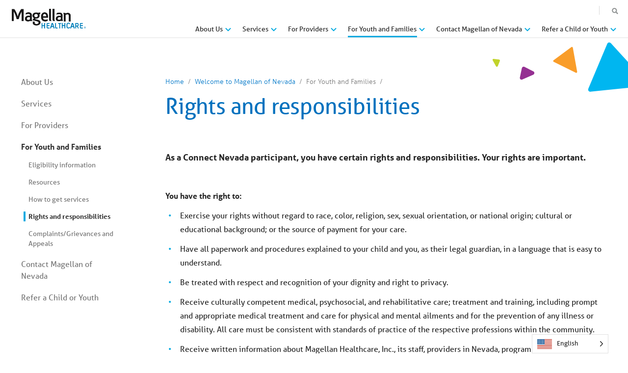

--- FILE ---
content_type: text/html; charset=UTF-8
request_url: https://www.magellanhealthcare.com/magellan-of-nevada/for-youth-and-families-2/rights-and-responsibilities/
body_size: 13969
content:
<!doctype html>
<html lang="en-US">
<head>
	<meta charset="UTF-8">
	<meta http-equiv="X-UA-Compatible" content="IE=edge">
	<meta name="viewport" content="width=device-width, initial-scale=1">
	<link rel="profile" href="https://gmpg.org/xfn/11">
    <link rel="stylesheet" href="//use.typekit.net/zfo8trk.css">
    
    <title>Rights and responsibilities | Magellan Healthcare</title>


<!-- The SEO Framework by Sybre Waaijer -->
<meta property="og:image" content="https://www.magellanhealthcare.com/wp-content/uploads/sites/3/2019/05/cropped-icon-512x512.png" />
<meta property="og:image:width" content="512" />
<meta property="og:image:height" content="512" />
<meta property="og:locale" content="en_US" />
<meta property="og:type" content="website" />
<meta property="og:title" content="Rights and responsibilities | Magellan Healthcare" />
<meta property="og:url" content="https://www.magellanhealthcare.com/magellan-of-nevada/for-youth-and-families-2/rights-and-responsibilities/" />
<meta property="og:site_name" content="Magellan Healthcare" />
<meta name="twitter:card" content="summary_large_image" />
<meta name="twitter:site" content="@MagellanHealth" />
<meta name="twitter:title" content="Rights and responsibilities | Magellan Healthcare" />
<meta name="twitter:image" content="https://www.magellanhealthcare.com/wp-content/uploads/sites/3/2019/05/cropped-icon-512x512.png" />
<meta name="twitter:image:width" content="512" />
<meta name="twitter:image:height" content="512" />
<link rel="canonical" href="https://www.magellanhealthcare.com/magellan-of-nevada/for-youth-and-families-2/rights-and-responsibilities/" />
<script type="application/ld+json">{"@context":"https://schema.org","@type":"BreadcrumbList","itemListElement":[{"@type":"ListItem","position":1,"item":{"@id":"https://www.magellanhealthcare.com/","name":"Magellan Healthcare"}},{"@type":"ListItem","position":2,"item":{"@id":"https://www.magellanhealthcare.com/magellan-of-nevada/","name":"Welcome to Magellan of Nevada"}},{"@type":"ListItem","position":3,"item":{"@id":"https://www.magellanhealthcare.com/magellan-of-nevada/for-youth-and-families-2/","name":"For Youth and Families"}},{"@type":"ListItem","position":4,"item":{"@id":"https://www.magellanhealthcare.com/magellan-of-nevada/for-youth-and-families-2/rights-and-responsibilities/","name":"Rights and responsibilities"}}]}</script>
<!-- / The SEO Framework by Sybre Waaijer | 12.34ms meta | 0.12ms boot -->

<link rel='dns-prefetch' href='//use.fontawesome.com' />
<script type="text/javascript">
window._wpemojiSettings = {"baseUrl":"https:\/\/s.w.org\/images\/core\/emoji\/14.0.0\/72x72\/","ext":".png","svgUrl":"https:\/\/s.w.org\/images\/core\/emoji\/14.0.0\/svg\/","svgExt":".svg","source":{"concatemoji":"https:\/\/www.magellanhealthcare.com\/wp-includes\/js\/wp-emoji-release.min.js?ver=6.3"}};
/*! This file is auto-generated */
!function(i,n){var o,s,e;function c(e){try{var t={supportTests:e,timestamp:(new Date).valueOf()};sessionStorage.setItem(o,JSON.stringify(t))}catch(e){}}function p(e,t,n){e.clearRect(0,0,e.canvas.width,e.canvas.height),e.fillText(t,0,0);var t=new Uint32Array(e.getImageData(0,0,e.canvas.width,e.canvas.height).data),r=(e.clearRect(0,0,e.canvas.width,e.canvas.height),e.fillText(n,0,0),new Uint32Array(e.getImageData(0,0,e.canvas.width,e.canvas.height).data));return t.every(function(e,t){return e===r[t]})}function u(e,t,n){switch(t){case"flag":return n(e,"\ud83c\udff3\ufe0f\u200d\u26a7\ufe0f","\ud83c\udff3\ufe0f\u200b\u26a7\ufe0f")?!1:!n(e,"\ud83c\uddfa\ud83c\uddf3","\ud83c\uddfa\u200b\ud83c\uddf3")&&!n(e,"\ud83c\udff4\udb40\udc67\udb40\udc62\udb40\udc65\udb40\udc6e\udb40\udc67\udb40\udc7f","\ud83c\udff4\u200b\udb40\udc67\u200b\udb40\udc62\u200b\udb40\udc65\u200b\udb40\udc6e\u200b\udb40\udc67\u200b\udb40\udc7f");case"emoji":return!n(e,"\ud83e\udef1\ud83c\udffb\u200d\ud83e\udef2\ud83c\udfff","\ud83e\udef1\ud83c\udffb\u200b\ud83e\udef2\ud83c\udfff")}return!1}function f(e,t,n){var r="undefined"!=typeof WorkerGlobalScope&&self instanceof WorkerGlobalScope?new OffscreenCanvas(300,150):i.createElement("canvas"),a=r.getContext("2d",{willReadFrequently:!0}),o=(a.textBaseline="top",a.font="600 32px Arial",{});return e.forEach(function(e){o[e]=t(a,e,n)}),o}function t(e){var t=i.createElement("script");t.src=e,t.defer=!0,i.head.appendChild(t)}"undefined"!=typeof Promise&&(o="wpEmojiSettingsSupports",s=["flag","emoji"],n.supports={everything:!0,everythingExceptFlag:!0},e=new Promise(function(e){i.addEventListener("DOMContentLoaded",e,{once:!0})}),new Promise(function(t){var n=function(){try{var e=JSON.parse(sessionStorage.getItem(o));if("object"==typeof e&&"number"==typeof e.timestamp&&(new Date).valueOf()<e.timestamp+604800&&"object"==typeof e.supportTests)return e.supportTests}catch(e){}return null}();if(!n){if("undefined"!=typeof Worker&&"undefined"!=typeof OffscreenCanvas&&"undefined"!=typeof URL&&URL.createObjectURL&&"undefined"!=typeof Blob)try{var e="postMessage("+f.toString()+"("+[JSON.stringify(s),u.toString(),p.toString()].join(",")+"));",r=new Blob([e],{type:"text/javascript"}),a=new Worker(URL.createObjectURL(r),{name:"wpTestEmojiSupports"});return void(a.onmessage=function(e){c(n=e.data),a.terminate(),t(n)})}catch(e){}c(n=f(s,u,p))}t(n)}).then(function(e){for(var t in e)n.supports[t]=e[t],n.supports.everything=n.supports.everything&&n.supports[t],"flag"!==t&&(n.supports.everythingExceptFlag=n.supports.everythingExceptFlag&&n.supports[t]);n.supports.everythingExceptFlag=n.supports.everythingExceptFlag&&!n.supports.flag,n.DOMReady=!1,n.readyCallback=function(){n.DOMReady=!0}}).then(function(){return e}).then(function(){var e;n.supports.everything||(n.readyCallback(),(e=n.source||{}).concatemoji?t(e.concatemoji):e.wpemoji&&e.twemoji&&(t(e.twemoji),t(e.wpemoji)))}))}((window,document),window._wpemojiSettings);
</script>
<style type="text/css">
img.wp-smiley,
img.emoji {
	display: inline !important;
	border: none !important;
	box-shadow: none !important;
	height: 1em !important;
	width: 1em !important;
	margin: 0 0.07em !important;
	vertical-align: -0.1em !important;
	background: none !important;
	padding: 0 !important;
}
</style>
	<link rel='stylesheet' id='wp-block-library-css' href='https://www.magellanhealthcare.com/wp-includes/css/dist/block-library/style.min.css?ver=6.3' type='text/css' media='all' />
<style id='classic-theme-styles-inline-css' type='text/css'>
/*! This file is auto-generated */
.wp-block-button__link{color:#fff;background-color:#32373c;border-radius:9999px;box-shadow:none;text-decoration:none;padding:calc(.667em + 2px) calc(1.333em + 2px);font-size:1.125em}.wp-block-file__button{background:#32373c;color:#fff;text-decoration:none}
</style>
<style id='global-styles-inline-css' type='text/css'>
body{--wp--preset--color--black: #000000;--wp--preset--color--cyan-bluish-gray: #abb8c3;--wp--preset--color--white: #ffffff;--wp--preset--color--pale-pink: #f78da7;--wp--preset--color--vivid-red: #cf2e2e;--wp--preset--color--luminous-vivid-orange: #ff6900;--wp--preset--color--luminous-vivid-amber: #fcb900;--wp--preset--color--light-green-cyan: #7bdcb5;--wp--preset--color--vivid-green-cyan: #00d084;--wp--preset--color--pale-cyan-blue: #8ed1fc;--wp--preset--color--vivid-cyan-blue: #0693e3;--wp--preset--color--vivid-purple: #9b51e0;--wp--preset--gradient--vivid-cyan-blue-to-vivid-purple: linear-gradient(135deg,rgba(6,147,227,1) 0%,rgb(155,81,224) 100%);--wp--preset--gradient--light-green-cyan-to-vivid-green-cyan: linear-gradient(135deg,rgb(122,220,180) 0%,rgb(0,208,130) 100%);--wp--preset--gradient--luminous-vivid-amber-to-luminous-vivid-orange: linear-gradient(135deg,rgba(252,185,0,1) 0%,rgba(255,105,0,1) 100%);--wp--preset--gradient--luminous-vivid-orange-to-vivid-red: linear-gradient(135deg,rgba(255,105,0,1) 0%,rgb(207,46,46) 100%);--wp--preset--gradient--very-light-gray-to-cyan-bluish-gray: linear-gradient(135deg,rgb(238,238,238) 0%,rgb(169,184,195) 100%);--wp--preset--gradient--cool-to-warm-spectrum: linear-gradient(135deg,rgb(74,234,220) 0%,rgb(151,120,209) 20%,rgb(207,42,186) 40%,rgb(238,44,130) 60%,rgb(251,105,98) 80%,rgb(254,248,76) 100%);--wp--preset--gradient--blush-light-purple: linear-gradient(135deg,rgb(255,206,236) 0%,rgb(152,150,240) 100%);--wp--preset--gradient--blush-bordeaux: linear-gradient(135deg,rgb(254,205,165) 0%,rgb(254,45,45) 50%,rgb(107,0,62) 100%);--wp--preset--gradient--luminous-dusk: linear-gradient(135deg,rgb(255,203,112) 0%,rgb(199,81,192) 50%,rgb(65,88,208) 100%);--wp--preset--gradient--pale-ocean: linear-gradient(135deg,rgb(255,245,203) 0%,rgb(182,227,212) 50%,rgb(51,167,181) 100%);--wp--preset--gradient--electric-grass: linear-gradient(135deg,rgb(202,248,128) 0%,rgb(113,206,126) 100%);--wp--preset--gradient--midnight: linear-gradient(135deg,rgb(2,3,129) 0%,rgb(40,116,252) 100%);--wp--preset--font-size--small: 13px;--wp--preset--font-size--medium: 20px;--wp--preset--font-size--large: 36px;--wp--preset--font-size--x-large: 42px;--wp--preset--spacing--20: 0.44rem;--wp--preset--spacing--30: 0.67rem;--wp--preset--spacing--40: 1rem;--wp--preset--spacing--50: 1.5rem;--wp--preset--spacing--60: 2.25rem;--wp--preset--spacing--70: 3.38rem;--wp--preset--spacing--80: 5.06rem;--wp--preset--shadow--natural: 6px 6px 9px rgba(0, 0, 0, 0.2);--wp--preset--shadow--deep: 12px 12px 50px rgba(0, 0, 0, 0.4);--wp--preset--shadow--sharp: 6px 6px 0px rgba(0, 0, 0, 0.2);--wp--preset--shadow--outlined: 6px 6px 0px -3px rgba(255, 255, 255, 1), 6px 6px rgba(0, 0, 0, 1);--wp--preset--shadow--crisp: 6px 6px 0px rgba(0, 0, 0, 1);}:where(.is-layout-flex){gap: 0.5em;}:where(.is-layout-grid){gap: 0.5em;}body .is-layout-flow > .alignleft{float: left;margin-inline-start: 0;margin-inline-end: 2em;}body .is-layout-flow > .alignright{float: right;margin-inline-start: 2em;margin-inline-end: 0;}body .is-layout-flow > .aligncenter{margin-left: auto !important;margin-right: auto !important;}body .is-layout-constrained > .alignleft{float: left;margin-inline-start: 0;margin-inline-end: 2em;}body .is-layout-constrained > .alignright{float: right;margin-inline-start: 2em;margin-inline-end: 0;}body .is-layout-constrained > .aligncenter{margin-left: auto !important;margin-right: auto !important;}body .is-layout-constrained > :where(:not(.alignleft):not(.alignright):not(.alignfull)){max-width: var(--wp--style--global--content-size);margin-left: auto !important;margin-right: auto !important;}body .is-layout-constrained > .alignwide{max-width: var(--wp--style--global--wide-size);}body .is-layout-flex{display: flex;}body .is-layout-flex{flex-wrap: wrap;align-items: center;}body .is-layout-flex > *{margin: 0;}body .is-layout-grid{display: grid;}body .is-layout-grid > *{margin: 0;}:where(.wp-block-columns.is-layout-flex){gap: 2em;}:where(.wp-block-columns.is-layout-grid){gap: 2em;}:where(.wp-block-post-template.is-layout-flex){gap: 1.25em;}:where(.wp-block-post-template.is-layout-grid){gap: 1.25em;}.has-black-color{color: var(--wp--preset--color--black) !important;}.has-cyan-bluish-gray-color{color: var(--wp--preset--color--cyan-bluish-gray) !important;}.has-white-color{color: var(--wp--preset--color--white) !important;}.has-pale-pink-color{color: var(--wp--preset--color--pale-pink) !important;}.has-vivid-red-color{color: var(--wp--preset--color--vivid-red) !important;}.has-luminous-vivid-orange-color{color: var(--wp--preset--color--luminous-vivid-orange) !important;}.has-luminous-vivid-amber-color{color: var(--wp--preset--color--luminous-vivid-amber) !important;}.has-light-green-cyan-color{color: var(--wp--preset--color--light-green-cyan) !important;}.has-vivid-green-cyan-color{color: var(--wp--preset--color--vivid-green-cyan) !important;}.has-pale-cyan-blue-color{color: var(--wp--preset--color--pale-cyan-blue) !important;}.has-vivid-cyan-blue-color{color: var(--wp--preset--color--vivid-cyan-blue) !important;}.has-vivid-purple-color{color: var(--wp--preset--color--vivid-purple) !important;}.has-black-background-color{background-color: var(--wp--preset--color--black) !important;}.has-cyan-bluish-gray-background-color{background-color: var(--wp--preset--color--cyan-bluish-gray) !important;}.has-white-background-color{background-color: var(--wp--preset--color--white) !important;}.has-pale-pink-background-color{background-color: var(--wp--preset--color--pale-pink) !important;}.has-vivid-red-background-color{background-color: var(--wp--preset--color--vivid-red) !important;}.has-luminous-vivid-orange-background-color{background-color: var(--wp--preset--color--luminous-vivid-orange) !important;}.has-luminous-vivid-amber-background-color{background-color: var(--wp--preset--color--luminous-vivid-amber) !important;}.has-light-green-cyan-background-color{background-color: var(--wp--preset--color--light-green-cyan) !important;}.has-vivid-green-cyan-background-color{background-color: var(--wp--preset--color--vivid-green-cyan) !important;}.has-pale-cyan-blue-background-color{background-color: var(--wp--preset--color--pale-cyan-blue) !important;}.has-vivid-cyan-blue-background-color{background-color: var(--wp--preset--color--vivid-cyan-blue) !important;}.has-vivid-purple-background-color{background-color: var(--wp--preset--color--vivid-purple) !important;}.has-black-border-color{border-color: var(--wp--preset--color--black) !important;}.has-cyan-bluish-gray-border-color{border-color: var(--wp--preset--color--cyan-bluish-gray) !important;}.has-white-border-color{border-color: var(--wp--preset--color--white) !important;}.has-pale-pink-border-color{border-color: var(--wp--preset--color--pale-pink) !important;}.has-vivid-red-border-color{border-color: var(--wp--preset--color--vivid-red) !important;}.has-luminous-vivid-orange-border-color{border-color: var(--wp--preset--color--luminous-vivid-orange) !important;}.has-luminous-vivid-amber-border-color{border-color: var(--wp--preset--color--luminous-vivid-amber) !important;}.has-light-green-cyan-border-color{border-color: var(--wp--preset--color--light-green-cyan) !important;}.has-vivid-green-cyan-border-color{border-color: var(--wp--preset--color--vivid-green-cyan) !important;}.has-pale-cyan-blue-border-color{border-color: var(--wp--preset--color--pale-cyan-blue) !important;}.has-vivid-cyan-blue-border-color{border-color: var(--wp--preset--color--vivid-cyan-blue) !important;}.has-vivid-purple-border-color{border-color: var(--wp--preset--color--vivid-purple) !important;}.has-vivid-cyan-blue-to-vivid-purple-gradient-background{background: var(--wp--preset--gradient--vivid-cyan-blue-to-vivid-purple) !important;}.has-light-green-cyan-to-vivid-green-cyan-gradient-background{background: var(--wp--preset--gradient--light-green-cyan-to-vivid-green-cyan) !important;}.has-luminous-vivid-amber-to-luminous-vivid-orange-gradient-background{background: var(--wp--preset--gradient--luminous-vivid-amber-to-luminous-vivid-orange) !important;}.has-luminous-vivid-orange-to-vivid-red-gradient-background{background: var(--wp--preset--gradient--luminous-vivid-orange-to-vivid-red) !important;}.has-very-light-gray-to-cyan-bluish-gray-gradient-background{background: var(--wp--preset--gradient--very-light-gray-to-cyan-bluish-gray) !important;}.has-cool-to-warm-spectrum-gradient-background{background: var(--wp--preset--gradient--cool-to-warm-spectrum) !important;}.has-blush-light-purple-gradient-background{background: var(--wp--preset--gradient--blush-light-purple) !important;}.has-blush-bordeaux-gradient-background{background: var(--wp--preset--gradient--blush-bordeaux) !important;}.has-luminous-dusk-gradient-background{background: var(--wp--preset--gradient--luminous-dusk) !important;}.has-pale-ocean-gradient-background{background: var(--wp--preset--gradient--pale-ocean) !important;}.has-electric-grass-gradient-background{background: var(--wp--preset--gradient--electric-grass) !important;}.has-midnight-gradient-background{background: var(--wp--preset--gradient--midnight) !important;}.has-small-font-size{font-size: var(--wp--preset--font-size--small) !important;}.has-medium-font-size{font-size: var(--wp--preset--font-size--medium) !important;}.has-large-font-size{font-size: var(--wp--preset--font-size--large) !important;}.has-x-large-font-size{font-size: var(--wp--preset--font-size--x-large) !important;}
.wp-block-navigation a:where(:not(.wp-element-button)){color: inherit;}
:where(.wp-block-post-template.is-layout-flex){gap: 1.25em;}:where(.wp-block-post-template.is-layout-grid){gap: 1.25em;}
:where(.wp-block-columns.is-layout-flex){gap: 2em;}:where(.wp-block-columns.is-layout-grid){gap: 2em;}
.wp-block-pullquote{font-size: 1.5em;line-height: 1.6;}
</style>
<link rel='stylesheet' id='pdfprnt_frontend-css' href='https://www.magellanhealthcare.com/wp-content/plugins/pdf-print/css/frontend.css?ver=2.3.2' type='text/css' media='all' />
<link rel='stylesheet' id='super-rss-reader-css' href='https://www.magellanhealthcare.com/wp-content/plugins/super-rss-reader-pro/public/css/style.min.css?ver=4.3' type='text/css' media='all' />
<link rel='stylesheet' id='weglot-css-css' href='https://www.magellanhealthcare.com/wp-content/plugins/weglot/dist/css/front-css.css?ver=4.2.7' type='text/css' media='' />
<style id='weglot-css-inline-css' type='text/css'>
.weglot-flags.en > a:before, .weglot-flags.en > span:before { background-position: -3570px 0 !important; } .weglot-flags.flag-1.en > a:before, .weglot-flags.flag-1.en > span:before { background-position: -7841px 0 !important; } .weglot-flags.flag-2.en > a:before, .weglot-flags.flag-2.en > span:before { background-position: -48px 0 !important; } .weglot-flags.flag-3.en > a:before, .weglot-flags.flag-3.en > span:before { background-position: -2712px 0 !important; } 
</style>
<link rel='stylesheet' id='slick-styles-css' href='https://www.magellanhealthcare.com/wp-content/themes/magellan/scripts/slick/slick.css?ver=1.1.20200203.01' type='text/css' media='all' />
<link rel='stylesheet' id='slicks-styles-css' href='https://www.magellanhealthcare.com/wp-content/themes/magellan/scripts/slick/slick-theme.css?ver=1.1.20200203.01' type='text/css' media='all' />
<link rel='stylesheet' id='font-awesome-css' href='https://use.fontawesome.com/releases/v5.7.1/css/all.css?ver=6.3' type='text/css' media='all' />
<link rel='stylesheet' id='user-styles-css' href='https://www.magellanhealthcare.com/wp-content/themes/magellan/assets/css/style.php?ver=1.1.20200203.01' type='text/css' media='all' />
<link rel='stylesheet' id='wp-document-revisions-front-css' href='https://www.magellanhealthcare.com/wp-content/plugins/wp-document-revisions/css/style-front.css?ver=3.4.0' type='text/css' media='all' />
<script type='text/javascript' src='https://www.magellanhealthcare.com/wp-content/themes/magellan/scripts/vendor/jquery-3.6.1.min.js' id='jquery-js'></script>
<script type='text/javascript' src='https://www.magellanhealthcare.com/wp-content/plugins/super-rss-reader-pro/public/js/jquery.easy-ticker.min.js?ver=4.3' id='jquery-easy-ticker-js'></script>
<script type='text/javascript' src='https://www.magellanhealthcare.com/wp-content/plugins/super-rss-reader-pro/public/js/script.min.js?ver=4.3' id='super-rss-reader-js'></script>
<script type='text/javascript' src='https://www.magellanhealthcare.com/wp-content/plugins/weglot/dist/front-js.js?ver=4.2.7' id='wp-weglot-js-js'></script>
<script type='text/javascript' src='https://www.magellanhealthcare.com/wp-content/themes/magellan/scripts/vendor/jquery-migrate-3.4.0.min.js?ver=6.3' id='jquery-migrate-js'></script>
<link rel="EditURI" type="application/rsd+xml" title="RSD" href="https://www.magellanhealthcare.com/xmlrpc.php?rsd" />
<link rel="alternate" type="application/json+oembed" href="https://www.magellanhealthcare.com/wp-json/oembed/1.0/embed?url=https%3A%2F%2Fwww.magellanhealthcare.com%2Fmagellan-of-nevada%2Ffor-youth-and-families-2%2Frights-and-responsibilities%2F" />
<link rel="alternate" type="text/xml+oembed" href="https://www.magellanhealthcare.com/wp-json/oembed/1.0/embed?url=https%3A%2F%2Fwww.magellanhealthcare.com%2Fmagellan-of-nevada%2Ffor-youth-and-families-2%2Frights-and-responsibilities%2F&#038;format=xml" />
<script src="https://ok1static.oktacdn.com/assets/js/sdk/okta-auth-js/2.2.0/okta-auth-js.min.js" type="text/javascript"></script>
<script>
var authClient = new OktaAuth({
  url: 'https://magellanhealth.okta.com',
  clientId: '0oaaceszkjhi6fKqk1t7',
  redirectUri: 'https://www.magellanhealthcare.com/wp-login.php',
  issuer: 'https://magellanhealth.okta.com',
});

authClient.session.exists()
  .then(function(exists) {
    if (exists) {
      authClient.token.getWithoutPrompt({
        responseType: ['id_token', 'token'],
        scopes: ['openid', 'email']
      })
      .then(function(tokens){
        var url_to_redirect_to = 'https://www.magellanhealthcare.com/wp-login.php' + '?log_in_from_id_token=' + tokens[0].idToken;
        window.location.href = url_to_redirect_to;
      });
   }
  });
</script>
<style>.post-thumbnail img[src$='.svg'] { width: 100%; height: auto; }</style>
<link rel="alternate" href="https://www.magellanhealthcare.com/magellan-of-nevada/for-youth-and-families-2/rights-and-responsibilities/" hreflang="en"/>
<link rel="alternate" href="https://www.magellanhealthcare.com/es/magellan-of-nevada/for-youth-and-families/rights-and-responsibilities/" hreflang="es"/>
<link rel="alternate" href="https://www.magellanhealthcare.com/vi/magellan-of-nevada/for-youth-and-families-2/rights-and-responsibilities/" hreflang="vi"/>
<link rel="icon" href="https://www.magellanhealthcare.com/wp-content/uploads/sites/3/2019/05/cropped-icon-512x512-32x32.png" sizes="32x32" />
<link rel="icon" href="https://www.magellanhealthcare.com/wp-content/uploads/sites/3/2019/05/cropped-icon-512x512-192x192.png" sizes="192x192" />
<link rel="apple-touch-icon" href="https://www.magellanhealthcare.com/wp-content/uploads/sites/3/2019/05/cropped-icon-512x512-180x180.png" />
<meta name="msapplication-TileImage" content="https://www.magellanhealthcare.com/wp-content/uploads/sites/3/2019/05/cropped-icon-512x512-270x270.png" />

<link rel="stylesheet" type="text/css" media="all" href="https://www.magellanhealthcare.com/wp-content/themes/magellan/style.css" />
<style>@import url('https://fonts.googleapis.com/css2?family=Ubuntu:wght@300;400&display=swap');</style>
    <script>
                document.__internalDomains = [];
    </script>

    <!-- Search Console verification-->
<meta name="google-site-verification" content="KhtcGHOfN11TVXmxcmL91H5ZtsIpsgy09Nedqra4xHQ" />

<!-- Google Tag Manager -->
<script>(function(w,d,s,l,i){w[l]=w[l]||[];w[l].push({'gtm.start':
new Date().getTime(),event:'gtm.js'});var f=d.getElementsByTagName(s)[0],
j=d.createElement(s),dl=l!='dataLayer'?'&l='+l:'';j.async=true;j.src=
'https://www.googletagmanager.com/gtm.js?id='+i+dl;f.parentNode.insertBefore(j,f);
})(window,document,'script','dataLayer','GTM-M7PGSFZ');</script>
<!-- End Google Tag Manager -->

<!-- Google Analytics 4 tag (gtag.js) --> <script async src="https://www.googletagmanager.com/gtag/js?id=G-L2923404KZ"></script> <script> window.dataLayer = window.dataLayer || []; function gtag(){dataLayer.push(arguments);} gtag('js', new Date()); gtag('config', 'G-L2923404KZ'); </script>

<!--Global site tracking code Google (gtag.js) - Google Ads: 748552916 -->
<script async src="https://www.googletagmanager.com/gtag/js?id=AW-748552916"></script>
<script>
  window.dataLayer = window.dataLayer || [];
  function gtag(){dataLayer.push(arguments);}
  gtag('js', new Date());
  gtag('config', 'AW-748552916');
</script>
<!-- End global site tracking code Google -->

</head>

<body class="page-template page-template-page-template-left-nav page-template-page-template-left-nav-php page page-id-25429 page-child parent-pageid-25419">

<!-- Google Tag Manager (noscript) -->
<noscript><iframe src="https://www.googletagmanager.com/ns.html?id=GTM-M7PGSFZ"
height="0" width="0" style="display:none;visibility:hidden"></iframe></noscript>
<!-- End Google Tag Manager (noscript) -->

<!-- Pardot campaign. In Body Part because we don't care if people have been here for a nanosecond. We want as little as possible in header because it will slow down site and potentially increase bounce rates -->
<script type="text/javascript">
piAId = '704943';
piCId = '9038';
piHostname = 'pi.pardot.com';
(function() {
	function async_load(){
		var s = document.createElement('script'); s.type = 'text/javascript';
		s.src = ('https:' == document.location.protocol ? 'https://pi' : 'http://cdn') + '.pardot.com/pd.js';
		var c = document.getElementsByTagName('script')[0]; c.parentNode.insertBefore(s, c);
	}
	if(window.attachEvent) { window.attachEvent('onload', async_load); }
	else { window.addEventListener('load', async_load, false); }
})();
</script>
<!--End Pardot campaign code-->




<div id="page" class="site">
	<a class="skip-link screen-reader-text" href="#content">You are on primary menu. Click to skip to content</a>

	<header id="masthead" class="c-header" role="banner">
        <div class="c-header__logo">
                        <a href="https://www.magellanhealthcare.com"><img src="https://www.magellanhealthcare.com/wp-content/uploads/sites/3/2019/02/magellan-healthcare@2x.png" alt="Magellan Healthcare"></a>
        </div>

        <div class="mobile-navigation" id="mobile-navigation" aria-hidden="true">
                            <button id="mobile-search-switch" aria-controls="header_primary_menu_mobile">Show Navigation</button>
                <div class="c-mobile-search c-form" id="mobile-search-panel">
                    <form role="search" method="get" class="search-form" action="/">
    <label>
        <span class="screen-reader-text">Search for:</span>
        <input type="search" class="search-field" placeholder="Search…" value="" name="s">
    </label>
    <button type="submit"><span class="icon"></span><span class="visually-hidden">Search</span></button>
</form>                </div>
                        <nav id="primary-navigation-mobile">
                <header class="visually-hidden">Mobile Navigation</header>
                <button id="mobile-menu-switch" aria-controls="header_primary_menu_mobile">Show Navigation</button>

                <div id="mobile-nav-panel-wrapper">

                    <div class="menu-nevada-primary-container"><ul id="header_primary_menu_mobile" class="c-primary-nav-mobile"><li class="main-menu-item  menu-item-even menu-item-depth-0 menu-item menu-item-type-post_type menu-item-object-page menu-item-has-children"><a href="https://www.magellanhealthcare.com/magellan-of-nevada/about-us/" itemprop="url" class=" menu-link main-menu-link" onclick="return(false)"><span itemprop="name">About Us</span></a>
<ul class="sub-menu  menu-depth-1">
	<li class="sub-menu-item  menu-item-odd menu-item-depth-1 menu-item menu-item-type-post_type menu-item-object-page"><a href="https://www.magellanhealthcare.com/magellan-of-nevada/about-us/about-magellan-of-nevada/" itemprop="url" class=" menu-link sub-menu-link"><span itemprop="name">About Magellan of Nevada</span></a></li>
</li>
</ul>
</li>
<li class="main-menu-item  menu-item-even menu-item-depth-0 menu-item menu-item-type-post_type menu-item-object-page menu-item-has-children"><a href="https://www.magellanhealthcare.com/magellan-of-nevada/services/" itemprop="url" class=" menu-link main-menu-link" onclick="return(false)"><span itemprop="name">Services</span></a>
<ul class="sub-menu  menu-depth-1">
	<li class="sub-menu-item  menu-item-odd menu-item-depth-1 menu-item menu-item-type-post_type menu-item-object-page"><a href="https://www.magellanhealthcare.com/magellan-of-nevada/services/services/" itemprop="url" class=" menu-link sub-menu-link"><span itemprop="name">Connect Nevada services</span></a></li>
</ul>
</li>
<li class="main-menu-item  menu-item-even menu-item-depth-0 menu-item menu-item-type-post_type menu-item-object-page menu-item-has-children"><a href="https://www.magellanhealthcare.com/magellan-of-nevada/for-providers/" itemprop="url" class=" menu-link main-menu-link" onclick="return(false)"><span itemprop="name">For Providers</span></a>
<ul class="sub-menu  menu-depth-1">
	<li class="sub-menu-item  menu-item-odd menu-item-depth-1 menu-item menu-item-type-post_type menu-item-object-page"><a href="https://www.magellanhealthcare.com/magellan-of-nevada/for-providers/provider-network/" itemprop="url" class=" menu-link sub-menu-link"><span itemprop="name">Provider network</span></a></li>
	<li class="sub-menu-item  menu-item-odd menu-item-depth-1 menu-item menu-item-type-post_type menu-item-object-page"><a href="https://www.magellanhealthcare.com/magellan-of-nevada/for-providers/program-information/" itemprop="url" class=" menu-link sub-menu-link"><span itemprop="name">Program information</span></a></li>
	<li class="sub-menu-item  menu-item-odd menu-item-depth-1 menu-item menu-item-type-post_type menu-item-object-page"><a href="https://www.magellanhealthcare.com/magellan-of-nevada/for-providers/resources/" itemprop="url" class=" menu-link sub-menu-link"><span itemprop="name">Provider resources</span></a></li>
	<li class="sub-menu-item  menu-item-odd menu-item-depth-1 menu-item menu-item-type-post_type menu-item-object-page"><a href="https://www.magellanhealthcare.com/magellan-of-nevada/for-providers/authorizations-and-claims/" itemprop="url" class=" menu-link sub-menu-link"><span itemprop="name">Authorizations and claims</span></a></li>
	<li class="sub-menu-item  menu-item-odd menu-item-depth-1 menu-item menu-item-type-post_type menu-item-object-page"><a href="https://www.magellanhealthcare.com/magellan-of-nevada/for-providers/provider-training/" itemprop="url" class=" menu-link sub-menu-link"><span itemprop="name">Provider events and training</span></a></li>
	<li class="sub-menu-item  menu-item-odd menu-item-depth-1 menu-item menu-item-type-post_type menu-item-object-page menu-item-has-children"><a href="https://www.magellanhealthcare.com/magellan-of-nevada/for-providers/quality-management/" itemprop="url" class=" menu-link sub-menu-link"><span itemprop="name">Quality management</span></a>
	<ul class="sub-menu sub-sub-menu menu-depth-2">
		<li class="sub-menu-item sub-sub-menu-item menu-item-even menu-item-depth-2 menu-item menu-item-type-post_type menu-item-object-page"><a href="https://www.magellanhealthcare.com/magellan-of-nevada/for-providers/quality-management/complaint-grievance-process/" itemprop="url" class=" menu-link sub-menu-link"><span itemprop="name">Complaint/grievance process</span></a></li>
		<li class="sub-menu-item sub-sub-menu-item menu-item-even menu-item-depth-2 menu-item menu-item-type-post_type menu-item-object-page"><a href="https://www.magellanhealthcare.com/magellan-of-nevada/for-providers/quality-management/critical-incident-reporting/" itemprop="url" class=" menu-link sub-menu-link"><span itemprop="name">Critical incident reporting</span></a></li>
	</ul>
</li>
	<li class="sub-menu-item  menu-item-odd menu-item-depth-1 menu-item menu-item-type-post_type menu-item-object-page"><a href="https://www.magellanhealthcare.com/magellan-of-nevada/for-providers/news-and-updates/" itemprop="url" class=" menu-link sub-menu-link"><span itemprop="name">News and updates</span></a></li>
</ul>
</li>
<li class="main-menu-item  menu-item-even menu-item-depth-0 menu-item menu-item-type-post_type menu-item-object-page current-page-ancestor current-menu-ancestor current-menu-parent current-page-parent current_page_parent current_page_ancestor menu-item-has-children"><a href="https://www.magellanhealthcare.com/magellan-of-nevada/for-youth-and-families-2/" itemprop="url" class=" menu-link main-menu-link" onclick="return(false)"><span itemprop="name">For Youth and Families</span></a>
<ul class="sub-menu  menu-depth-1">
	<li class="sub-menu-item  menu-item-odd menu-item-depth-1 menu-item menu-item-type-post_type menu-item-object-page"><a href="https://www.magellanhealthcare.com/magellan-of-nevada/for-youth-and-families-2/eligibility-information/" itemprop="url" class=" menu-link sub-menu-link"><span itemprop="name">Eligibility information</span></a></li>
	<li class="sub-menu-item  menu-item-odd menu-item-depth-1 menu-item menu-item-type-post_type menu-item-object-page"><a href="https://www.magellanhealthcare.com/magellan-of-nevada/for-youth-and-families-2/resources/" itemprop="url" class=" menu-link sub-menu-link"><span itemprop="name">Resources</span></a></li>
	<li class="sub-menu-item  menu-item-odd menu-item-depth-1 menu-item menu-item-type-post_type menu-item-object-page"><a href="https://www.magellanhealthcare.com/magellan-of-nevada/for-youth-and-families-2/how-to-get-services/" itemprop="url" class=" menu-link sub-menu-link"><span itemprop="name">How to get services</span></a></li>
	<li class="sub-menu-item  menu-item-odd menu-item-depth-1 menu-item menu-item-type-post_type menu-item-object-page current-menu-item page_item page-item-25429 current_page_item"><a href="https://www.magellanhealthcare.com/magellan-of-nevada/for-youth-and-families-2/rights-and-responsibilities/" itemprop="url" class=" menu-link sub-menu-link"><span itemprop="name">Rights and responsibilities</span></a></li>
	<li class="sub-menu-item  menu-item-odd menu-item-depth-1 menu-item menu-item-type-post_type menu-item-object-page"><a href="https://www.magellanhealthcare.com/magellan-of-nevada/for-youth-and-families-2/complaints-grievances-and-appeals/" itemprop="url" class=" menu-link sub-menu-link"><span itemprop="name">Complaints/Grievances and Appeals</span></a></li>
</ul>
</li>
<li class="main-menu-item  menu-item-even menu-item-depth-0 menu-item menu-item-type-post_type menu-item-object-page menu-item-has-children"><a href="https://www.magellanhealthcare.com/magellan-of-nevada/contact-magellan-of-nevada/" itemprop="url" class=" menu-link main-menu-link" onclick="return(false)"><span itemprop="name">Contact Magellan of Nevada</span></a>
<ul class="sub-menu  menu-depth-1">
	<li class="sub-menu-item  menu-item-odd menu-item-depth-1 menu-item menu-item-type-post_type menu-item-object-page"><a href="https://www.magellanhealthcare.com/magellan-of-nevada/contact-magellan-of-nevada/email-or-call-us/" itemprop="url" class=" menu-link sub-menu-link"><span itemprop="name">Email or call us</span></a></li>
</ul>
</li>
<li class="main-menu-item  menu-item-even menu-item-depth-0 menu-item menu-item-type-post_type menu-item-object-page menu-item-has-children"><a href="https://www.magellanhealthcare.com/magellan-of-nevada/refer-a-child-or-youth/" itemprop="url" class=" menu-link main-menu-link" onclick="return(false)"><span itemprop="name">Refer a Child or Youth</span></a>
<ul class="sub-menu  menu-depth-1">
	<li class="sub-menu-item  menu-item-odd menu-item-depth-1 menu-item menu-item-type-post_type menu-item-object-page"><a href="https://www.magellanhealthcare.com/magellan-of-nevada/refer-a-child-or-youth/referral-form/" itemprop="url" class=" menu-link sub-menu-link"><span itemprop="name">Referral form</span></a></li>
</ul>
</li>
</ul></div>
                    <div class="secondary-navigation-mobile">
                                                                            <div class="mobile-secondary">
                                                            </div>
                                                                                        <a href="https://www.magellanhealthcare.com/magellan-of-nevada/for-youth-and-families-2/rights-and-responsibilities/print/" title=" Print " rel="nofollow"><img class="WP-PrintIcon" src="https://www.magellanhealthcare.com/wp-content/plugins/wp-print/images/print.gif" alt=" Print " title=" Print " style="border: 0px;" /></a>&nbsp;<a href="https://www.magellanhealthcare.com/magellan-of-nevada/for-youth-and-families-2/rights-and-responsibilities/print/" title=" Print " rel="nofollow"> Print </a>
                            
                                            </div>

                </div>
            </nav>
        </div>

        <nav id="primary-navigation">
            <ul id="header_primary_menu" class="c-primary-nav"><li class="main-menu-item  menu-item-even menu-item-depth-0 menu-item menu-item-type-post_type menu-item-object-page menu-item-has-children"><a href="https://www.magellanhealthcare.com/magellan-of-nevada/about-us/" itemprop="url" class=" menu-link main-menu-link" onclick="return(false)"><span itemprop="name">About Us</span></a>
<ul class="sub-menu  menu-depth-1">
	<li class="sub-menu-item  menu-item-odd menu-item-depth-1 menu-item menu-item-type-post_type menu-item-object-page"><a href="https://www.magellanhealthcare.com/magellan-of-nevada/about-us/about-magellan-of-nevada/" itemprop="url" class=" menu-link sub-menu-link"><span itemprop="name">About Magellan of Nevada</span></a></li>
</li>
</ul>
</li>
<li class="main-menu-item  menu-item-even menu-item-depth-0 menu-item menu-item-type-post_type menu-item-object-page menu-item-has-children"><a href="https://www.magellanhealthcare.com/magellan-of-nevada/services/" itemprop="url" class=" menu-link main-menu-link" onclick="return(false)"><span itemprop="name">Services</span></a>
<ul class="sub-menu  menu-depth-1">
	<li class="sub-menu-item  menu-item-odd menu-item-depth-1 menu-item menu-item-type-post_type menu-item-object-page"><a href="https://www.magellanhealthcare.com/magellan-of-nevada/services/services/" itemprop="url" class=" menu-link sub-menu-link"><span itemprop="name">Connect Nevada services</span></a></li>
</ul>
</li>
<li class="main-menu-item  menu-item-even menu-item-depth-0 menu-item menu-item-type-post_type menu-item-object-page menu-item-has-children"><a href="https://www.magellanhealthcare.com/magellan-of-nevada/for-providers/" itemprop="url" class=" menu-link main-menu-link" onclick="return(false)"><span itemprop="name">For Providers</span></a>
<ul class="sub-menu  menu-depth-1">
	<li class="sub-menu-item  menu-item-odd menu-item-depth-1 menu-item menu-item-type-post_type menu-item-object-page"><a href="https://www.magellanhealthcare.com/magellan-of-nevada/for-providers/provider-network/" itemprop="url" class=" menu-link sub-menu-link"><span itemprop="name">Provider network</span></a></li>
	<li class="sub-menu-item  menu-item-odd menu-item-depth-1 menu-item menu-item-type-post_type menu-item-object-page"><a href="https://www.magellanhealthcare.com/magellan-of-nevada/for-providers/program-information/" itemprop="url" class=" menu-link sub-menu-link"><span itemprop="name">Program information</span></a></li>
	<li class="sub-menu-item  menu-item-odd menu-item-depth-1 menu-item menu-item-type-post_type menu-item-object-page"><a href="https://www.magellanhealthcare.com/magellan-of-nevada/for-providers/resources/" itemprop="url" class=" menu-link sub-menu-link"><span itemprop="name">Provider resources</span></a></li>
	<li class="sub-menu-item  menu-item-odd menu-item-depth-1 menu-item menu-item-type-post_type menu-item-object-page"><a href="https://www.magellanhealthcare.com/magellan-of-nevada/for-providers/authorizations-and-claims/" itemprop="url" class=" menu-link sub-menu-link"><span itemprop="name">Authorizations and claims</span></a></li>
	<li class="sub-menu-item  menu-item-odd menu-item-depth-1 menu-item menu-item-type-post_type menu-item-object-page"><a href="https://www.magellanhealthcare.com/magellan-of-nevada/for-providers/provider-training/" itemprop="url" class=" menu-link sub-menu-link"><span itemprop="name">Provider events and training</span></a></li>
	<li class="sub-menu-item  menu-item-odd menu-item-depth-1 menu-item menu-item-type-post_type menu-item-object-page menu-item-has-children"><a href="https://www.magellanhealthcare.com/magellan-of-nevada/for-providers/quality-management/" itemprop="url" class=" menu-link sub-menu-link"><span itemprop="name">Quality management</span></a></li>
	<li class="sub-menu-item  menu-item-odd menu-item-depth-1 menu-item menu-item-type-post_type menu-item-object-page"><a href="https://www.magellanhealthcare.com/magellan-of-nevada/for-providers/news-and-updates/" itemprop="url" class=" menu-link sub-menu-link"><span itemprop="name">News and updates</span></a></li>
</ul>
</li>
<li class="main-menu-item  menu-item-even menu-item-depth-0 menu-item menu-item-type-post_type menu-item-object-page current-page-ancestor current-menu-ancestor current-menu-parent current-page-parent current_page_parent current_page_ancestor menu-item-has-children"><a href="https://www.magellanhealthcare.com/magellan-of-nevada/for-youth-and-families-2/" itemprop="url" class=" menu-link main-menu-link" onclick="return(false)"><span itemprop="name">For Youth and Families</span></a>
<ul class="sub-menu  menu-depth-1">
	<li class="sub-menu-item  menu-item-odd menu-item-depth-1 menu-item menu-item-type-post_type menu-item-object-page"><a href="https://www.magellanhealthcare.com/magellan-of-nevada/for-youth-and-families-2/eligibility-information/" itemprop="url" class=" menu-link sub-menu-link"><span itemprop="name">Eligibility information</span></a></li>
	<li class="sub-menu-item  menu-item-odd menu-item-depth-1 menu-item menu-item-type-post_type menu-item-object-page"><a href="https://www.magellanhealthcare.com/magellan-of-nevada/for-youth-and-families-2/resources/" itemprop="url" class=" menu-link sub-menu-link"><span itemprop="name">Resources</span></a></li>
	<li class="sub-menu-item  menu-item-odd menu-item-depth-1 menu-item menu-item-type-post_type menu-item-object-page"><a href="https://www.magellanhealthcare.com/magellan-of-nevada/for-youth-and-families-2/how-to-get-services/" itemprop="url" class=" menu-link sub-menu-link"><span itemprop="name">How to get services</span></a></li>
	<li class="sub-menu-item  menu-item-odd menu-item-depth-1 menu-item menu-item-type-post_type menu-item-object-page current-menu-item page_item page-item-25429 current_page_item"><a href="https://www.magellanhealthcare.com/magellan-of-nevada/for-youth-and-families-2/rights-and-responsibilities/" itemprop="url" class=" menu-link sub-menu-link"><span itemprop="name">Rights and responsibilities</span></a></li>
	<li class="sub-menu-item  menu-item-odd menu-item-depth-1 menu-item menu-item-type-post_type menu-item-object-page"><a href="https://www.magellanhealthcare.com/magellan-of-nevada/for-youth-and-families-2/complaints-grievances-and-appeals/" itemprop="url" class=" menu-link sub-menu-link"><span itemprop="name">Complaints/Grievances and Appeals</span></a></li>
</ul>
</li>
<li class="main-menu-item  menu-item-even menu-item-depth-0 menu-item menu-item-type-post_type menu-item-object-page menu-item-has-children"><a href="https://www.magellanhealthcare.com/magellan-of-nevada/contact-magellan-of-nevada/" itemprop="url" class=" menu-link main-menu-link" onclick="return(false)"><span itemprop="name">Contact Magellan of Nevada</span></a>
<ul class="sub-menu  menu-depth-1">
	<li class="sub-menu-item  menu-item-odd menu-item-depth-1 menu-item menu-item-type-post_type menu-item-object-page"><a href="https://www.magellanhealthcare.com/magellan-of-nevada/contact-magellan-of-nevada/email-or-call-us/" itemprop="url" class=" menu-link sub-menu-link"><span itemprop="name">Email or call us</span></a></li>
</ul>
</li>
<li class="main-menu-item  menu-item-even menu-item-depth-0 menu-item menu-item-type-post_type menu-item-object-page menu-item-has-children"><a href="https://www.magellanhealthcare.com/magellan-of-nevada/refer-a-child-or-youth/" itemprop="url" class=" menu-link main-menu-link" onclick="return(false)"><span itemprop="name">Refer a Child or Youth</span></a>
<ul class="sub-menu  menu-depth-1">
	<li class="sub-menu-item  menu-item-odd menu-item-depth-1 menu-item menu-item-type-post_type menu-item-object-page"><a href="https://www.magellanhealthcare.com/magellan-of-nevada/refer-a-child-or-youth/referral-form/" itemprop="url" class=" menu-link sub-menu-link"><span itemprop="name">Referral form</span></a></li>
</ul>
</li>
</ul>        </nav><!-- #site-navigation -->

        <nav id="secondary-navigation" class="c-secondary-nav">
            
            
            <div class="c-secondary-nav__extras">
                                                <button class="c-secondary-nav__search-trigger" id="header-desktop-search-trigger" aria-controls="header-desktop-search" aria-label="Open search box">
                    <svg width="26" height="26" viewBox="0 0 26 26" xmlns="http://www.w3.org/2000/svg" xmlns:xlink="http://www.w3.org/1999/xlink"><title>Search</title><defs><path d="M27.158 24.13c.228.229.342.505.342.83 0 .326-.114.603-.342.831l-1.367 1.367a1.13 1.13 0 0 1-.83.342 1.13 1.13 0 0 1-.83-.342l-4.883-4.883a1.13 1.13 0 0 1-.342-.83v-.78c-1.823 1.431-3.906 2.148-6.25 2.148-1.855 0-3.556-.456-5.102-1.368a10.261 10.261 0 0 1-3.687-3.686C2.956 16.213 2.5 14.512 2.5 12.656c0-1.855.456-3.556 1.367-5.102a10.261 10.261 0 0 1 3.687-3.687C9.1 2.956 10.8 2.5 12.656 2.5c1.856 0 3.557.456 5.103 1.367a10.261 10.261 0 0 1 3.686 3.687c.912 1.546 1.367 3.247 1.367 5.102 0 2.344-.716 4.427-2.148 6.25h.781c.326 0 .602.114.83.342l4.883 4.883zm-14.502-5.224a6.19 6.19 0 0 0 3.15-.83 6.08 6.08 0 0 0 2.27-2.27c.554-.96.83-2.01.83-3.15a6.196 6.196 0 0 0-.83-3.15 6.08 6.08 0 0 0-2.27-2.27 6.197 6.197 0 0 0-3.15-.83c-1.14 0-2.189.277-3.15.83a6.08 6.08 0 0 0-2.27 2.27 6.206 6.206 0 0 0-.83 3.15 6.2 6.2 0 0 0 .83 3.15 6.08 6.08 0 0 0 2.27 2.27c.961.554 2.01.83 3.15.83z" id="icon-search"/></defs><use fill="#898D8D" xlink:href="#icon-search" transform="translate(-2 -2)" fill-rule="evenodd"/></svg>                </button>
                 
            </div>
        </nav>

        <div class="c-desktop-search" id="header-desktop-search" aria-hidden="true">
            <div class="c-form">
                <div class="c-form__search-block">
                    <form role="search" method="get" class="search-form" action="/">
    <label>
        <span class="screen-reader-text">Search for:</span>
        <input type="search" class="search-field" placeholder="Search…" value="" name="s">
    </label>
    <button type="submit"><span class="icon"></span><span class="visually-hidden">Search</span></button>
</form>                </div>
            </div>
            <button class="c-desktop-search__close" id="header-desktop-search-close" aria-label="Close search box"><svg width="21" height="21" viewBox="0 0 21 21" xmlns="http://www.w3.org/2000/svg"><title>Close</title><path d="M12.654 10.5l7.895 7.894a1.522 1.522 0 1 1-2.154 2.154L10.5 12.655 2.606 20.55a1.522 1.522 0 1 1-2.154-2.154L8.345 10.5.45 2.606A1.522 1.522 0 1 1 2.605.452L10.5 8.345 18.394.45a1.522 1.522 0 1 1 2.154 2.154L12.655 10.5z" fill="#FFF" fill-rule="evenodd"/></svg></button>
        </div>

	</header><!-- #masthead -->

    
	<div id="content" class="site-content ">

        
    <div class="content-area">

    <aside class="c-sidenav">
        <a class="skip-link screen-reader-text" href="#main">You are on secondary menu. Skip to article content</a>
        
        <nav aria-labelledby="sidebar-nav-header">
            <h3 class="c-sidenav__mobile-header" id="sidebar-nav-header">In This Section</h3>
            <ul aria-label='Sidebar navigation' class='menu-level-0'><li class="page_item page-item-25358"><a href="https://www.magellanhealthcare.com/magellan-of-nevada/about-us/">About Us</a></li><li class="page_item page-item-25366"><a href="https://www.magellanhealthcare.com/magellan-of-nevada/services/">Services</a></li><li class="page_item page-item-25364"><a href="https://www.magellanhealthcare.com/magellan-of-nevada/for-providers/">For Providers</a></li><li class="page_item page-item-25419 current_page_ancestor"><a href="https://www.magellanhealthcare.com/magellan-of-nevada/for-youth-and-families-2/">For Youth and Families</a><ul aria-label='Sidebar navigation' class='menu-level-1'><li class="page_item page-item-25238"><a href="https://www.magellanhealthcare.com/magellan-of-nevada/for-youth-and-families-2/eligibility-information/">Eligibility information</a></li><li class="page_item page-item-25203"><a href="https://www.magellanhealthcare.com/magellan-of-nevada/for-youth-and-families-2/resources/">Resources</a></li><li class="page_item page-item-25211"><a href="https://www.magellanhealthcare.com/magellan-of-nevada/for-youth-and-families-2/how-to-get-services/">How to get services</a></li><li class="page_item page-item-25429 current_page_item"><a href="https://www.magellanhealthcare.com/magellan-of-nevada/for-youth-and-families-2/rights-and-responsibilities/">Rights and responsibilities</a></li><li class="page_item page-item-25431"><a href="https://www.magellanhealthcare.com/magellan-of-nevada/for-youth-and-families-2/complaints-grievances-and-appeals/">Complaints/Grievances and Appeals</a></li></ul></li><li class="page_item page-item-25482"><a href="https://www.magellanhealthcare.com/magellan-of-nevada/contact-magellan-of-nevada/">Contact Magellan of Nevada</a></li><li class="page_item page-item-25486"><a href="https://www.magellanhealthcare.com/magellan-of-nevada/refer-a-child-or-youth/">Refer a Child or Youth</a></li></ul>        </nav>
    </aside>

	<main id="primary" class="template-left-nav">

            <article id="main" class="site-main">

                <div class="c-breadcrumb" aria-label="Breadcrumb" role="navigation">

    <ol itemscope itemtype="http://schema.org/BreadcrumbList">

        <li itemprop="itemListElement" itemscope itemtype="http://schema.org/ListItem"> <a itemscope itemtype="https://schema.org/WebPage" itemprop="item" itemid="https://www.magellanhealthcare.com" href="https://www.magellanhealthcare.com"> <span itemprop="name">Home</span> </a> <meta itemprop="position" content="1" /> </li>

        
        
                    <li itemprop="itemListElement" itemscope itemtype="http://schema.org/ListItem"> <a itemscope itemtype="https://schema.org/WebPage" itemprop="item" itemid="https://www.magellanhealthcare.com/magellan-of-nevada/" href="https://www.magellanhealthcare.com/magellan-of-nevada/"> <span itemprop="name"> Welcome to Magellan of Nevada </span> </a> <meta itemprop="position" content="2" /> </li>
                
        
                    <li itemprop="itemListElement" itemscope itemtype="http://schema.org/ListItem"> <span itemprop="name">For Youth and Families</span> <meta itemprop="position" content="3" /> </li>
                    </ol>
</div><h1 class=''>Rights and responsibilities</h1>        <!-- module: ".freeform_text." -->
        <section class="section--freeform_text section--background-  ">     <div class="content-holder">
    <div class="c-freeform-text">
        <p>&nbsp;</p>
<h3 class="h2--default">As a Connect Nevada participant, you have certain rights and responsibilities. Your rights are important.</h3>
<p>&nbsp;</p>
<p><strong>You have the right to:</strong></p>
<ul>
<li>Exercise your rights without regard to race, color, religion, sex, sexual orientation, or national origin; cultural or educational background; or the source of payment for your care.</li>
<li>Have all paperwork and procedures explained to your child and you, as their legal guardian, in a language that is easy to understand.</li>
<li>Be treated with respect and recognition of your dignity and right to privacy.</li>
<li>Receive culturally competent medical, psychosocial, and rehabilitative care; treatment and training, including prompt and appropriate medical treatment and care for physical and mental ailments and for the prevention of any illness or disability. All care must be consistent with standards of practice of the respective professions within the community.</li>
<li>Receive written information about Magellan Healthcare, Inc., its staff, providers in Nevada, programs and services, role in the treatment process, and your rights and responsibilities.</li>
<li>Request the name of the provider who has primary responsibility for your treatment planning and treatment, and the names and professional relationships of others who may provide your care.</li>
<li>Choose your qualified provider and ask for their work history and training.</li>
<li>Easily access care in a timely fashion.</li>
<li>Extend rights to any person who may have a legal responsibility to make decisions regarding your care on your behalf.</li>
<li>Receive treatment only if you, or your legal guardian, give informed consent in writing.</li>
<li>Receive as much information about any proposed treatment options as you may need to give informed consent or to refuse a course of treatment.</li>
<li>Receive information about clinical guidelines used in providing and managing your care.</li>
<li>Full consideration of privacy concerning your treatment, with confidential and discreet case discussion, consultation, and treatment. You have the right to be advised why any individual is present during your treatment or treatment planning.</li>
<li>The prompt development of a Plan of Care, with thorough reviews of treatment occurring at least every three months, and to inspect the records.</li>
<li>Participate actively in the development of your Plan of Care. The Plan of Care must provide for the least restrictive treatment procedures that may reasonably be expected to help you and allow you to refuse treatment as permitted by law.</li>
<li>Receive information about your diagnosis, proposed treatment, alternative treatment, risks and benefits, including no treatment, in language and terms you can understand. If you have a hearing impairment or do not speak English, you may request access to an interpreter.</li>
<li>Prompt and periodic discussion of your rights and treatment progress and reasonable requests for service.</li>
<li>Keep confidential all communications and records pertaining to your treatment. Written permission from you or your authorized representative shall be obtained before the records of your treatment can be made available to any person not directly concerned with your care or responsible for making payments for the cost of such care.</li>
<li>Be advised if any research or human experimentation is a part of treatment. You have the right to refuse to participate in such research projects.</li>
<li>Be informed of continuing treatment recommendations and referral and assistance in planning for post-discharge needs and services.</li>
<li>Freely file a Complaint/Grievance or Appeal and have Magellan help you do it.</li>
<li>Have the Complaint/Grievance procedure explained to you and your legal guardian in commonly used child- and family-friendly language.</li>
<li>Receive information about Magellan staff’s qualifications.</li>
</ul>
<p>To learn more and get help, email Magellan at <a class="ui-link mod-email" href="mailto:ConnectNV@MagellanHealth.com">ConnectNV@MagellanHealth.com</a> or call 1-833-396-4310 (TTY 711)           24 hours a day, 7 days a week.</p>
<p><a class="ui-link mod-arrow" href="https://www.magellanhealthcare.com/magellan-of-nevada/for-youth-and-families-2/complaints-grievances-and-appeals/">Click here to learn more about Complaints &amp; Grievances and Appeals</a>.</p>
<p>&nbsp;</p>
<p><a href="https://get.adobe.com/reader/">Adobe Reader</a> is required to view PDF files</p>
    </div>
</div>
        </section>
            </article><!-- #main -->


	</main><!-- #primary -->

    </div> <!-- /content-area -->

	</div>

	<footer class="c-fat-footer" aria-label="Navigation Mega Footer">
        <div class="content-area">

                        
            
                
            
                
                    
                        <div class="c-fat-footer__columns c-fat-footer__columns--3 c-columns c-columns--3">

                            
                                <div class="c-fat-footer__column c-columns__item">
                                                                    </div>

                            
                                <div class="c-fat-footer__column c-columns__item">
                                                                    </div>

                                                    </div> <!-- c-footer-columns -->

                        <div class="c-fat-footer__social">
                            
                                                    </div>

                    
                
            
        </div>


        <div class="c-footer" aria-label="Bottom Footer">
            <div class="content-area">      
                <div class="c-footer__menus">
                                            <nav id="footer-navigation" class="c-footer__primary-nav">
                            <div class="menu-footer-container"><ul id="menu-footer" class="menu"><li class="menu-item menu-item-type-post_type menu-item-object-page menu-item-349"><a href="https://www.magellanhealthcare.com/disclaimer/">Disclaimer</a></li>
<li class="menu-item menu-item-type-custom menu-item-object-custom menu-item-11392"><a href="https://www.magellanhealth.com/utilities/privacy-policy/">Privacy Policy</a></li>
<li class="menu-item menu-item-type-post_type menu-item-object-page menu-item-351"><a href="https://www.magellanhealthcare.com/terms-of-use/">Terms of Use</a></li>
<li class="menu-item menu-item-type-custom menu-item-object-custom menu-item-28881"><a href="https://www.magellanhealth.com/non-discrimination-and-language-assistance/">Non-Discrimination and Language Assistance</a></li>
</ul></div>                        </nav>
                    
                                    </div>

                <div class="c-footer__copy">©2024 Magellan Health, Inc. All Rights Reserved.</div>
                <div class="c-footer__print">
                                    <a href="https://www.magellanhealthcare.com/magellan-of-nevada/for-youth-and-families-2/rights-and-responsibilities/print/"><img src="https://www.magellanhealthcare.com/wp-content/themes/magellan/assets/images/support_images/Print_line icon_White.png" alt="Print" /></a>
                                </div>

            </div>
        </div>

	</footer> <!-- /fat footer -->

</div><!-- #page -->

<!-- whatever per-page tracking we might have -->

<script type="text/javascript">
	(function() {
		var sz = document.createElement('script'); sz.type = 'text/javascript'; sz.async = true;
		sz.src = '//siteimproveanalytics.com/js/siteanalyze_83019.js';
		var s = document.getElementsByTagName('script')[0]; s.parentNode.insertBefore(sz, s);
	})();
</script>
<script type='text/javascript' src='https://www.magellanhealthcare.com/wp-content/themes/magellan/scripts/vendor/jquery-ui.min.js' id='jquery-ui-js'></script>
<script id="jquery-ui-js-after" type="text/javascript">
jQuery.uiBackCompat=true
</script>
<script type='text/javascript' src='https://www.magellanhealthcare.com/wp-content/themes/magellan/scripts/vendor/jquery.menubar.js?ver=1.1.20200203.01' id='jquery-menubar-js'></script>
<script type='text/javascript' src='https://www.magellanhealthcare.com/wp-content/themes/magellan/scripts/vendor/jquery.ba-throttle-debounce.js?ver=1.1.20200203.01' id='jquery-throttle-js'></script>
<script type='text/javascript' src='https://www.magellanhealthcare.com/wp-content/themes/magellan/scripts/vendor/hammer.min.js?ver=1.1.20200203.01' id='hammer-js'></script>
<script type='text/javascript' src='https://www.magellanhealthcare.com/wp-content/themes/magellan/scripts/vendor/jquery.hammer.js?ver=1.1.20200203.01' id='hammer-js-js'></script>
<script type='text/javascript' src='https://www.magellanhealthcare.com/wp-content/themes/magellan/scripts/vendor/bodyScrollLock.js?ver=1.1.20200203.01' id='body-scroll-lock-js'></script>
<script type='text/javascript' src='https://www.magellanhealthcare.com/wp-content/themes/magellan/scripts/breakpointController.js?ver=1.1.20200203.01' id='breakpoint-controller-js'></script>
<script type='text/javascript' src='https://www.magellanhealthcare.com/wp-content/themes/magellan/scripts/youtubeVideosController.js?ver=1.1.20200203.01' id='youtube-player-controller-js'></script>
<script type='text/javascript' src='https://www.magellanhealthcare.com/wp-content/themes/magellan/scripts/slick/slick.js?ver=1.1.20200203.01' id='slick-js'></script>
<script type='text/javascript' src='https://www.magellanhealthcare.com/wp-content/themes/magellan/scripts/slick/slick-init.js?ver=1.1.20200203.01' id='slick-init-js'></script>
<script type='text/javascript' src='https://www.magellanhealthcare.com/wp-content/themes/magellan/scripts/mobile-nav.js?ver=1.1.20200203.01' id='mobile-nav-js'></script>
<script type='text/javascript' src='https://www.magellanhealthcare.com/wp-content/themes/magellan/scripts/page-subnav.js?ver=1.1.20200203.01' id='page-subnav-js'></script>
<script type='text/javascript' src='https://www.magellanhealthcare.com/wp-content/themes/magellan/scripts/hero-slider.js?ver=1.1.20200203.01' id='hero-slider-js'></script>
<script type='text/javascript' src='https://www.magellanhealthcare.com/wp-content/themes/magellan/scripts/magellan-slider.js?ver=1.1.20200203.01' id='mg-slider-js'></script>
<script type='text/javascript' src='https://www.magellanhealthcare.com/wp-content/themes/magellan/scripts/hero-text.js?ver=1.1.20200203.01' id='animated-text-hero-js'></script>
<script type='text/javascript' id='mflc-signin-js-extra'>
/* <![CDATA[ */
var login_vars = {"loginURL":"https:\/\/www.magellanhealthcare.com\/mgl-ajax.php","homeURL":"https:\/\/www.magellanhealthcare.com","logoutURL":"https:\/\/www.magellanhealthcare.com\/military-family-life-counseling-sign-in\/"};
/* ]]> */
</script>
<script type='text/javascript' src='https://www.magellanhealthcare.com/wp-content/themes/magellan/scripts/magellan/mgl_mflc-signin.js?ver=1.1.20200203.01' id='mflc-signin-js'></script>
<script type='text/javascript' id='mmc-signin-js-extra'>
/* <![CDATA[ */
var login_vars = {"loginURL":"https:\/\/www.magellanhealthcare.com\/mgl-ajax.php","homeURL":"https:\/\/www.magellanhealthcare.com","logoutURL":"https:\/\/www.magellanhealthcare.com\/military-counseling-sign-in\/"};
/* ]]> */
</script>
<script type='text/javascript' src='https://www.magellanhealthcare.com/wp-content/themes/magellan/scripts/magellan/mgl_mc-signin.js?ver=1.1.20200203.01' id='mmc-signin-js'></script>
<script type='text/javascript' src='https://www.magellanhealthcare.com/wp-content/themes/magellan/scripts/main.js?ver=1.1.20200203.01' id='main-js'></script>




<script>
    var mySubmitController = Marionette.Object.extend( {
  
  initialize: function() {
    this.listenTo( Backbone.Radio.channel( 'forms' ), 'submit:response', this.actionSubmit );
  },

  actionSubmit: function( response ) {
     console.log(response);
   
    var formid=response.data.form_id;
	var formtitle_key=response.data.settings.key;
    //alert(formid);   
    //var data =response.data.fields_by_key;
    var data =response.data.fields;
    var form_data = new Object();
    var form_name = response.data.settings.title;
    //console.log("Form name is :"+form_name);
    var admin_email= " gitsmartteam@magellanhealth.com";
    console.log(data);
    test_val =[];
    Object.entries(data).forEach(([key, value]) => {   
    console.log(data[key].label, data[key].value);
    
   // if(data[key].type != "html")
   // {
        var key_vl =data[key].label;
        var arr_val= data[key].value;
        var arr_type = data[key].type;
        var chkbx ="";
        item = {}
        if(data[key].type == "listcheckbox" || data[key].type == "listradio" )
        {
            var options = data[key].options;
            var chkbx ="";
            var chkbx_val="";
            for (var i=0;i< options.length ;i++)
            {
                chkbx_val+= options[i].value+","; 
            }
            if(data[key].type == "listcheckbox")
            {
                for (var i=0;i< arr_val.length ;i++)
                {
                    chkbx+= arr_val[i]+","; 
                }
            }
            if( data[key].type == "listradio" )
            {
                for (var i=0;i< arr_val.length ;i++)
                {
                    chkbx+= arr_val[i]; 
                }   
            }
           
            item['type']= arr_type;
            item['title']=key_vl;
            item['value']=chkbx;
            item['options']=chkbx_val;
        
        }
        else{
            item['type']= arr_type;
            item['title']=key_vl;
            item['value']=arr_val;

        }
        

        
        console.log(item);
        test_val.push(item);
   // }
   
});

   //console.log("Here is the cont value" + test_val );
     var targetUrl=""; 
	 if(formtitle_key=="adverseincidents") 
	 { 
		var seq_no =response.data.fields_by_key.seqno.value;
		targetUrl="https://www.magellanhealthcare.com/pa_insert.php";
	 }
	 else
	 {
		targetUrl="https://www.magellanhealthcare.com/admin_mail_pdf.php";
	 }
    jQuery.ajax({
    url: targetUrl,
	type: "POST",
	data : {formdata : test_val,formname:form_name,admin_email:admin_email,seq_no:seq_no},
	success: function(response)
	{
	    //alert(response);
	   //console.log("Recored Inserted");
	}
	});          

 },

});

// On Document Ready...
jQuery( document ).ready( function( $ ) {

    // Instantiate our custom field's controller, defined above.
    new mySubmitController();
});
</script>
<script>
$(document).on( 'nfFormReady', function( e, layoutView ) {
	var formID=form.id;
	var submitID=$(".submit-wrap").attr("data-field-id");
$('.limitchar').on('change', function() {
	var limitInput = $(this).val();
	var maxLength=$(this).attr("maxlength");
	var inputid=$(this).attr("id");
	var errorid = inputid.replace('field', 'error');
	const ncharCount = limitInput.length;
			    if(ncharCount >= maxLength)
				{					
					$(this).addClass('limit-error');
					$('#'+errorid).addClass('char-error');
					$('#'+errorid).text('You have reached the character limit ' + maxLength);
				}
				else
				{
					$(this).removeClass('limit-error');
					$('#'+errorid).removeClass('char-error');
					$('#'+errorid).text('');
				}
});
});
</script>
<script type="text/javascript" src="https://www.magellanhealthcare.com/wp-content/themes/magellan/scripts/provider-search.js"></script>
<!--Weglot 4.2.7--><aside data-wg-notranslate="" class="country-selector weglot-dropdown close_outside_click closed weglot-default wg-" tabindex="0" aria-expanded="false" aria-label="Language selected: English"><input id="wg1767656304695c4b70d370a293" class="weglot_choice" type="checkbox" name="menu"/><label data-l="en" tabindex="-1" for="wg1767656304695c4b70d370a293" class="wgcurrent wg-li weglot-lang weglot-language weglot-flags flag-0 en" data-code-language="en" data-name-language="English"><span class="wglanguage-name">English</span></label><ul role="none"><li data-l="es" class="wg-li weglot-lang weglot-language weglot-flags flag-0 es" data-code-language="es" role="option"><a title="Language switcher : Spanish" class="weglot-language-es" role="option" data-wg-notranslate="" href="https://www.magellanhealthcare.com/es/magellan-of-nevada/for-youth-and-families/rights-and-responsibilities/?wg-choose-original=false">Español</a></li><li data-l="vi" class="wg-li weglot-lang weglot-language weglot-flags flag-0 vi" data-code-language="vi" role="option"><a title="Language switcher : Vietnamese" class="weglot-language-vi" role="option" data-wg-notranslate="" href="https://www.magellanhealthcare.com/vi/magellan-of-nevada/for-youth-and-families-2/rights-and-responsibilities/?wg-choose-original=false">Tiếng Việt</a></li></ul></aside> </body>
</html>

<!--
Performance optimized by W3 Total Cache. Learn more: https://www.boldgrid.com/w3-total-cache/


Served from: www.magellanhealthcare.com @ 2026-01-05 23:38:24 by W3 Total Cache
-->

--- FILE ---
content_type: text/css
request_url: https://www.magellanhealthcare.com/wp-content/themes/magellan/scripts/slick/slick.css?ver=1.1.20200203.01
body_size: 1598
content:
/* Slider */
.slick-slider {
    position: relative;

    display: block;
    box-sizing: border-box;

    -webkit-user-select: none;
    -moz-user-select: none;
    -ms-user-select: none;
    user-select: none;

    -webkit-touch-callout: none;
    -khtml-user-select: none;
    -ms-touch-action: pan-y;
    touch-action: pan-y;
    -webkit-tap-highlight-color: transparent;
}

.slick-list {
    position: relative;

    display: block;
    overflow: hidden;

    margin: 0;
    padding: 0;
}

.slick-list:focus {
    outline: none;
}

.slick-list.dragging {
    cursor: pointer;
    cursor: hand;
}

.slick-slider .slick-track,
.slick-slider .slick-list {
    -webkit-transform: translate3d(0, 0, 0);
    -moz-transform: translate3d(0, 0, 0);
    -ms-transform: translate3d(0, 0, 0);
    -o-transform: translate3d(0, 0, 0);
    transform: translate3d(0, 0, 0);
}

.slick-track {
    position: relative;
    top: 0;
    left: 0;

    display: block;
    margin-left: auto;
    margin-right: auto;
}

.slick-track:before,
.slick-track:after {
    display: table;

    content: '';
}

.slick-track:after {
    clear: both;
}

.slick-loading .slick-track {
    visibility: hidden;
}

.slick-slide {
    display: none;
    float: left;

    height: 100%;
    min-height: 1px;
}

[dir='rtl'] .slick-slide {
    float: right;
}

.slick-slide img {
    display: block;
}

.slick-slide.slick-loading img {
    display: none;
}

.slick-slide.dragging img {
    pointer-events: none;
}

.slick-initialized .slick-slide {
    display: block;
}

.slick-loading .slick-slide {
    visibility: hidden;
}

.slick-vertical .slick-slide {
    display: block;

    height: auto;

    border: 1px solid transparent;
}

.slick-arrow.slick-hidden {
    display: none;
}

/**custom style***************************** */
/* purple */
.bg_color_purple {
    background-color:#5c068c;
}
.purple path.part-main {
    fill: #5c068c
}
.purple path.part-1 {
    fill: #fa931a
}
.purple path.part-2 {
    fill: #c1d32b
}
.purple path.part-3 {
    fill: #bb0e83
}
.purple path.part-4 {
    fill: #00b6f0
}

/* dark_green */
.bg_color_dark_green {
    background-color:#00643c;
}
.dark_green path.part-main {
    fill: #00643c
}
.dark_green path.part-1 {
    fill: #ffda00
}
.dark_green path.part-2 {
    fill: #fa931a
}
.dark_green path.part-3 {
    fill: #2bb04a
}
.dark_green path.part-4 {
    fill: #00b2ba
}

/* default */
.bg_color_default {
    background-color:#0071bf;
}
.c-hero__color--default path.part-main {
    fill: #0071bf;
}
.c-hero__color--default path.part-1 {
    fill: #5c3092;
}
.c-hero__color--default path.part-2 {
    fill: #bb0e83;
}
.c-hero__color--default path.part-3 {
    fill: #f99d2a;
}
.c-hero__color--default path.part-4 {
    fill: #c1d32b;
}
/* dark_blue */
.bg_color_dark_blue {
    background-color:#003c7a;
}
.dark_blue path.part-main {
    fill: #003c7a
}

.dark_blue path.part-1 {
    fill: #00b2ba
}
.dark_blue path.part-2 {
    fill: #fa931a
}
.dark_blue path.part-3 {
    fill: #bb0e83}
.dark_blue path.part-4 {
    fill: #C1D32B;
}

/* rubine */
.bg_color_rubine {
    background-color:#bb0e83;
}
.rubine path.part-main {
    fill: #bb0e83
}
.rubine path.part-1 {
    fill: #003c7a
}
.rubine path.part-2 {
    fill: #00b6f0
}


.slide_wrapper {
    display: block;
    width: 100%;
    height: auto;
    position: relative;
}
.slide_wrapper:before {
    display: block;
    content: "";
    width: 100%;
    padding-top: 40.9956076135%;
}

.slide_content {
    position: absolute;
    left: 0;
    top: 0;
    width: 100%;
    height: 100%;
}


.slide_link{
    display: block;
    height: 100%;
}
.slide_content {
    z-index: 0;
}
.ns_svg {
    z-index: 2;
    position: absolute;
    width: 63.6647144949%;
    height: 100%;
    overflow: hidden;
}
.bg_of_slide{
    height: 100%;
    z-index: 1;
    background-repeat: no-repeat;
    background-size: cover;
    position: relative;
    background-position: 100% 0;
    margin-left: 290px;
}

.bg_no_left{
    background-position-x: 0px;
}

.bg_dark{
    background: rgb(0 0 0 / 45%);
    padding: 1%;
}

.slide_text_wrap {
    position: absolute;
    z-index: 3;
    left: 48px;
    top: 0;
    height: 80%;
    width: 660px;
    display: flex;
    justify-content: center;
    flex-direction: column;
}

.slide_text_wrap .header {
    font-size: 40px;
    line-height: 46px;
    letter-spacing: -.15px;
    margin-bottom: 10px;
    color: #fff;
}

.slide_text_wrap .hero_content {
    font-size: 22px;
    line-height: 32px;
    max-width: 75%;
    color: #fff;
}

.slide_text_wrap .c-cta-button {
    margin-top: 15px;
}
@media (max-width: 1365px){
    .slide_wrapper,
    .ns_svg svg {
        height: 560px;
    }
    .ns_svg{
        width: auto;
    }
}
@media (max-width: 1254px){
    .slide_wrapper,
    .ns_svg svg {
        height: 560px;
    }
    .ns_svg{
        width: auto;
    }
    .slide_text_wrap {
        width: 660px;
        height: 80%;
    }
  
}
@media (max-width: 1180px) {
    .slide_text_wrap {
        left: 30px;
        width: 600px;
    }
    .slide_text_wrap .header {
        font-size: 36px;
        line-height: 40px
    }
    .slide_text_wrap .hero_content {
        font-size: 17px;
        line-height: 26px;
    }

}
@media (max-width: 1023px) {
    .slide_wrapper,
    .ns_svg svg {
        height: 440px;
    }
    .ns_svg{
        width: auto;
    }

    .slide_text_wrap {
        left: 30px;
        width: 455px;
    }
    .slide_text_wrap .hero_content {
        font-size: 18px;
        line-height: 26px;
    }
    .bg_of_slide{
        margin-left: 228px;
    }
    
   
}
@media (max-width: 800px) {
    
    .slide_wrapper,
    .ns_svg svg {
        height: 340px;
    }
    .ns_svg{
        width: auto;
    }
    .slide_text_wrap {
        left: 20px;
        width: 440px;
    }
   
  
}

@media (min-width: 601px) {
    .slide_desktop {
        display: block;
    }

    .slide_mobile {
        display: none;
        height: 0px;
    }
}


@media (max-width: 1366px) {
    .bg_of_slide {
        margin-left: 220px;
    }
    
}

@media (max-width: 1023px) {
    .bg_of_slide {
        margin-left: 170px;
    }
    .slide_text_wrap .header {
        font-size: 32px;
        line-height: 38px;
    }

    .slide_text_wrap .hero_content {
        font-size: 18px;
        line-height: 26px;
    }
}

@media (max-width: 800px) {

    .bg_of_slide {
        margin-left: 128px;
    }

    .slide_content {
        background-position-x: 0px;
    }

    .slide_text_wrap .header {
        font-size: 28px;
        line-height: 34px;
    }

    .slide_text_wrap .hero_content {
        font-size: 18px;
        line-height: 26px;
    }
}

@media (max-width: 600px) {


    .slide_desktop {
        display: none;
    }

    .carousel_wraper .c-hero--large .c-hero__graphics-wrap {
        margin-top: 0px;
    }

    .carousel_wraper .c-hero--large .c-hero__graphics--mobile {
        margin-top: -1px;
    }  
    .slick-prev, .slick-next{
        display: none!important;
    }

    .slide_wrapper:before{
        display: none;
    }

}

--- FILE ---
content_type: text/css; charset: UTF-8;charset=UTF-8
request_url: https://www.magellanhealthcare.com/wp-content/themes/magellan/assets/css/style.php?ver=1.1.20200203.01
body_size: 27325
content:

.aside--callouts ol li,.aside--callouts ul li,.c-accordion__header,.c-featured-links header,.c-media-kit-grid__content,.c-posts-list__desc,.c-profile-slider__pos,.c-publist .c-publist__title,.c-video__content,.template-content main section ol li,.template-content main section ul li,.template-landing .c-featured-links header,a,abbr,acronym,address,applet,article,article section ol li,article section ul li,aside,audio,b,big,blockquote,body,body#tinymce ol li,body#tinymce ul li,canvas,caption,center,cite,code,dd,del,details,dfn,div,dl,dt,em,embed,fieldset,figcaption,figure,footer,form,h1,h2,h3,h4,h5,h6,header,hgroup,html,i,iframe,img,ins,kbd,label,legend,li,mark,menu,nav,object,ol,output,p,pre,q,ruby,s,samp,section,small,span,strike,strong,sub,summary,sup,table,tbody,td,tfoot,th,thead,time,tr,tt,u,ul,var,video {
    margin: 0;
    padding: 0;
    border: 0;
    font-size: 100%;
    font: inherit;
    vertical-align: baseline
}

article,aside,details,figcaption,figure,footer,header,hgroup,menu,nav,section {
    display: block
}

body {
    line-height: 1
}

ol,ul {
    list-style: none
}

blockquote,q {
    quotes: none
}

blockquote:after,blockquote:before,q:after,q:before {
    content: "";
    content: none
}

table {
    border-collapse: collapse;
    border-spacing: 0
}

.disable-transitions {
    transition: none!important
}

*,body,html {
    box-sizing: border-box
}

body,html {
    height: 100%;
    -webkit-overflow-scrolling: touch
}

@media (max-width: 1023px) {
    body.mobile-menu-shown {
        overflow:hidden
    }
}

.content-holder {
    max-width: 900px;
    width: 100%;
    margin-left: auto;
    margin-right: auto;
    position: relative
}

.template-content .content-holder {
    max-width: 900px;
    margin-right: auto;
    margin-left: 0
}

#page {
    -js-display: flex;
    display: -ms-flexbox;
    display: flex;
    -ms-flex-direction: column;
    flex-direction: column;
    min-height: 100vh
}

#page #content {
    -ms-flex-positive: 1;
    flex-grow: 1
}

#content {
    padding-top: 76px;
    position: relative
}

#content:before {
    content: url(../../assets/images/shared/header-pattern.svg);
    position: absolute;
    display: block;
    right: 0;
    top: 86px
}

#content.with-hero {
    padding-top: 76px
}

#content.with-hero:before {
    display: none
}

@media (max-width: 1023px) {
    #content.with-hero {
        padding-top:70px
    }
}

@media (max-width: 600px) {
    #content.with-hero {
        padding-top:60px
    }
}

@media (max-width: 1023px) {
    #content {
        padding-top:70px
    }

    #content:before {
        transform-origin: top right;
        transform: scale(.6);
        top: 50px
    }
}

@media (max-width: 600px) {
    #content {
        padding-top:60px
    }

    #content:before {
        transform: scale(.35);
        top: 60px
    }
}

article {
    position: relative
}

article>h1 {
    margin-bottom: 10px
}

.with-hero article>h1 {
    margin-bottom: 0
}

.template-content main>section,article>section {
    padding: 60px 0
}

.template-content main>section.section--background-:first-of-type,.template-content main>section.section--background-white:first-of-type,article>section.section--background-:first-of-type,article>section.section--background-white:first-of-type {
    padding-top: 0
}

.template-content main>section.section--background-gray,article>section.section--background-gray {
    background-color: #f1f1f1
}

.template-content main>section.section--background-blue,article>section.section--background-blue {
    background-color: #0071be;
    color: #fff
}

.template-content main>section.section--background-purple,article>section.section--background-purple {
    background-color: #bb0e83;
    color: #fff
}

@media (max-width: 1023px) {
    .template-content main>section,article>section {
        padding:50px 0
    }
}

@media (max-width: 600px) {
    .template-content main>section,article>section {
        padding:40px 0
    }
}

img.full-width {
    width: 100%;
    height: auto
}

.content-area {
    max-width: 1194px;
    margin-left: auto;
    margin-right: auto
}

@media (max-width: 1254px) {
    .content-area {
        width:auto;
        margin-left: 30px;
        margin-right: 30px
    }
}

@media (max-width: 1023px) {
    .content-area {
        max-width:820px;
        margin-left: auto;
        margin-right: auto;
        padding-left: 30px;
        padding-right: 30px
    }
}

@media (max-width: 600px) {
    .content-area {
        margin-left:5%;
        margin-right: 5%;
        padding-left: 0;
        padding-right: 0
    }
}

.template-landing .content-area {
    margin-left: 0;
    margin-right: 0;
    max-width: 100%;
    padding-top: 80px
}

.with-hero .template-landing .content-area {
    padding-top: 100px
}

@media (max-width: 1023px) {
    .with-hero .template-landing .content-area {
        padding-top:60px
    }
}

@media (max-width: 600px) {
    .with-hero .template-landing .content-area {
        padding-top:40px
    }
}

.template-landing .content-area .content-holder {
    padding-left: 86px;
    padding-right: 86px;
    max-width: 1254px
}

@media (max-width: 1023px) {
    .template-landing .content-area {
        padding-left:0;
        padding-right: 0
    }

    .template-landing .content-area .content-holder {
        max-width: 820px;
        padding-left: 20px;
        padding-right: 20px
    }
}

.page-template-page-profile .content-area {
    -js-display: flex;
    display: -ms-flexbox;
    display: flex;
    -ms-flex-pack: justify;
    justify-content: space-between;
    -ms-flex-direction: row;
    flex-direction: row;
    padding-top: 80px
}

.with-hero .page-template-page-profile .content-area {
    padding-top: 100px
}

@media (max-width: 1023px) {
    .with-hero .page-template-page-profile .content-area {
        padding-top:80px
    }
}

@media (max-width: 600px) {
    .with-hero .page-template-page-profile .content-area {
        padding-top:40px
    }
}

.page-template-page-profile aside.c-sidenav {
    width: 16.7504187605%;
    -ms-flex-negative: 1;
    flex-shrink: 1
}

.page-template-page-profile main {
    width: 900px;
    margin-left: 4.1876046901%;
    -ms-flex-negative: 1;
    flex-shrink: 1;
    -ms-flex-positive: 0;
    flex-grow: 0;
    overflow-x: hidden
}

.page-template-page-profile main .content-holder {
    max-width: none
}

.page-template-page-profile main article {
    width: 100%
}

@media (max-width: 1023px) {
    .page-template-page-profile .content-area {
        -ms-flex-direction:column;
        flex-direction: column;
        padding-top: 40px
    }

    .page-template-page-profile .content-area aside.c-sidenav {
        -ms-flex-order: 1;
        order: 1;
        width: 100%;
        padding-top: 40px;
        border-top: 2px solid #dfe1df
    }

    .page-template-page-profile .content-area main {
        -ms-flex-order: 0;
        order: 0;
        height: 100%;
        margin-left: 0;
        width: auto
    }
}

@media (max-width: 600px) {
    .page-template-page-profile .content-area {
        padding-top:30px
    }
}

.page-template-page-template-left-nav #content .content-area {
    padding-top: 80px
}

.page-template-page-template-left-nav .content-area {
    -js-display: flex;
    display: -ms-flexbox;
    display: flex;
    -ms-flex-pack: justify;
    justify-content: space-between;
    -ms-flex-direction: row;
    flex-direction: row
}

.with-hero .page-template-page-template-left-nav .content-area {
    padding-top: 100px
}

@media (max-width: 1023px) {
    .with-hero .page-template-page-template-left-nav .content-area {
        padding-top:80px
    }
}

@media (max-width: 600px) {
    .with-hero .page-template-page-template-left-nav .content-area {
        padding-top:40px
    }
}

.page-template-page-template-left-nav aside.c-sidenav {
    width: 16.7504187605%;
    -ms-flex-negative: 1;
    flex-shrink: 1
}

.page-template-page-template-left-nav main {
    width: 900px;
    margin-left: 4.1876046901%;
    -ms-flex-negative: 1;
    flex-shrink: 1;
    -ms-flex-positive: 0;
    flex-grow: 0;
    overflow-x: hidden
}

.page-template-page-template-left-nav main .content-holder {
    max-width: none
}

.page-template-page-template-left-nav main article {
    width: 100%
}

@media (max-width: 1023px) {
    .page-template-page-template-left-nav .content-area {
        -ms-flex-direction:column;
        flex-direction: column;
        padding-top: 40px
    }

    .page-template-page-template-left-nav .content-area aside.c-sidenav {
        -ms-flex-order: 1;
        order: 1;
        width: 100%;
        padding-top: 40px;
        border-top: 2px solid #dfe1df
    }

    .page-template-page-template-left-nav .content-area main {
        -ms-flex-order: 0;
        order: 0;
        height: 100%;
        margin-left: 0;
        width: auto
    }
}

@media (max-width: 600px) {
    .page-template-page-template-left-nav .content-area {
        padding-top:30px
    }
}

.template-content main>section {
    max-width: 900px
}

.template-content .content-area {
    padding-top: 80px
}

.with-hero .template-content .content-area {
    padding-top: 100px
}

@media (max-width: 1023px) {
    .template-content.template-content--no-callouts .content-holder {
        max-width:820px;
        margin-left: auto;
        margin-right: auto
    }
}

.template-content.template-content--with-callouts .content-area {
    -js-display: flex;
    display: -ms-flexbox;
    display: flex;
    -ms-flex-pack: justify;
    justify-content: space-between;
    -ms-flex-direction: row;
    flex-direction: row
}

.template-content.template-content--with-callouts aside.aside--callouts {
    width: 25.6281407035%;
    padding-top: 60px;
    -ms-flex-negative: 0;
    flex-shrink: 0
}

.with-hero .template-content.template-content--with-callouts aside.aside--callouts {
    padding-top: 10px
}

@media (max-width: 1023px) {
    .with-hero .template-content.template-content--with-callouts aside.aside--callouts {
        padding-top:0
    }
}

.template-content.template-content--with-callouts main {
    width: auto;
    margin-right: 50px
}

@media (max-width: 1023px) {
    .template-content.template-content--with-callouts .content-area {
        -ms-flex-direction:column;
        flex-direction: column;
        padding-top: 40px
    }

    .template-content.template-content--with-callouts aside.aside--callouts {
        width: 100%;
        -ms-flex-negative: 1;
        flex-shrink: 1;
        padding-top: 0
    }

    .template-content.template-content--with-callouts main {
        width: 100%;
        margin-right: 0
    }
}

@media (max-width: 600px) {
    .template-content.template-content--with-callouts .content-area {
        padding-top:30px
    }
}

@media (max-width: 1023px) {
    #primary-navigation,#secondary-navigation {
        display:none
    }
}

.mobile-navigation {
    display: none
}

@media (max-width: 1023px) {
    .mobile-navigation {
        display:block
    }
}

section {
    position: relative
}

.section-name-label {
    font-size: 10px;
    font-weight: 700;
    padding: 4px;
    position: absolute;
    right: 0;
    top: 0;
    background: hsla(0,0%,100%,.8);
    color: #000;
    transition: all .25s ease-out;
    z-index: 999
}

.section-name-label:after {
    content: " start";
    color: #777
}

.section-name-label:hover {
    font-size: 20px
}

#breakpoint-detect {
    content: "desktop";
    position: fixed;
    font-size: 16px;
    padding: 5px;
    text-transform: uppercase;
    background: red;
    height: 20px;
    color: #fff;
    left: -200px;
    top: -100px z-index 999999999;
    display: block
}

#breakpoint-detect:before {
    content: "desktop"
}

@media (max-width: 1023px) {
    #breakpoint-detect,#breakpoint-detect:before {
        content:"tablet"
    }
}

@media (max-width: 600px) {
    #breakpoint-detect,#breakpoint-detect:before {
        content:"mobile"
    }
}

#breakpoint-detect-visual:before {
    content: "desktop";
    position: fixed;
    font-size: 16px;
    padding: 5px;
    text-transform: uppercase;
    background: rgba(0,0,0,.2);
    height: 20px;
    color: #fff;
    left: 0;
    bottom: 0;
    z-index: 999999999;
    display: none
}

@media (max-width: 1023px) {
    #breakpoint-detect-visual:before {
        content:"tablet"
    }
}

@media (max-width: 600px) {
    #breakpoint-detect-visual:before {
        content:"mobile"
    }
}

.section--freeform_text+.section--media_kit_grid {
    padding-top: 0;
    margin-top: -40px
}

.section--media_kit_grid+.section--freeform_text {
    padding-top: 0;
    margin-top: -20px
}

.page-template-page-profile .section--profile,.section--background-+.section--background-,.section--background-+.section--background-white,.section--background-white+.section--background-,.section--background-white+.section--background-white {
    padding-top: 0
}

@media (min-width: 601px) {
    .section--image_card+.section--image_card {
        padding-top:0
    }
}

.section--background-+.section--image_card,.section--background-white+.section--image_card,section.section--callouts:first-of-type {
    padding-top: 0
}

.page-intro-text+.section--brackets.section--background-white {
    padding-top: 40px
}

@media (min-width: 601px) {
    .page-intro-text+.section--brackets.section--background-white {
        padding-top:20px
    }
}

@media (max-width: 600px) {
    .page-intro-text+.section--brackets.section--background-white {
        padding-top:20px
    }
}

.section--freeform_text+.section--image,.section--freeform_text+.section--video,.section--image+.section--freeform_text,.section--video+.section--freeform_text {
    margin-top: -30px
}

.c-publist .section--image+.section--freeform_text .c-publist__title:first-child,.section--image+.section--freeform_text .c-publist .c-publist__title:first-child,.section--image+.section--freeform_text .template-landing .c-featured-links header:first-child,.section--image+.section--freeform_text h2:first-child,.template-landing .c-featured-links .section--image+.section--freeform_text header:first-child {
    margin-top: 0
}

.section--callouts+.section--freeform_text,.section--freeform_text+.section--callouts {
    margin-top: -30px
}

.c-publist .section--callouts+.section--freeform_text .c-publist__title:first-child,.section--callouts+.section--freeform_text .c-publist .c-publist__title:first-child,.section--callouts+.section--freeform_text .template-landing .c-featured-links header:first-child,.section--callouts+.section--freeform_text h2:first-child,.template-landing .c-featured-links .section--callouts+.section--freeform_text header:first-child {
    margin-top: 0
}

#hero-play-pause:before,.c-fat-footer__social-links .c-footer-social:after,.c-form .search-form button[type=submit]:after,.c-global-alert__icon:after,.c-inline-alert__icon:before,.c-page-subnav--mobile header:after,.c-primary-nav a.is-external:after,.c-secondary-nav__extras .contact:before,.c-sidenav a.is-external:after,.fa,.fab,.fal,.far,.fas,.fas-icon,.ui-btn.mod-arrow:after,.ui-btn.mod-download:before,.ui-btn.mod-email:before,.ui-btn.mod-external:after,.ui-btn.mod-facebook:before,.ui-btn.mod-linkedin:before,.ui-btn.mod-press:before,.ui-btn.mod-replay:before,.ui-btn.mod-twitter:before,.ui-btn.mod-video:before,.ui-btn.mod-youtube:before,.ui-link.mod-arrow:after,.ui-link.mod-download:before,.ui-link.mod-email:before,.ui-link.mod-external:after,.ui-link.mod-facebook:before,.ui-link.mod-linkedin:before,.ui-link.mod-press:before,.ui-link.mod-replay:before,.ui-link.mod-twitter:before,.ui-link.mod-video:before,.ui-link.mod-youtube:before,a[class*=link-]:before,ul.c-primary-nav-mobile .back-button:before,ul.c-primary-nav-mobile a.is-external:after,ul.c-primary-nav-mobile li>a:before {
    -moz-osx-font-smoothing: grayscale;
    -webkit-font-smoothing: antialiased;
    display: inline-block;
    font-style: normal;
    font-variant: normal;
    text-rendering: auto;
    line-height: 1
}

#hero-play-pause:before,.c-fat-footer__social-links .c-footer-social:after,.c-form .search-form button[type=submit]:after,.c-global-alert__icon:after,.c-inline-alert__icon:before,.c-page-subnav--mobile header:after,.c-primary-nav a.is-external:after,.c-secondary-nav__extras .contact:before,.c-sidenav a.is-external:after,.fas-icon,.ui-btn:after,.ui-btn:before,.ui-link:after,.ui-link:before,a[class*=link-]:before,ul.c-primary-nav-mobile .back-button:before,ul.c-primary-nav-mobile a.is-external:after,ul.c-primary-nav-mobile li>a:before {
    -webkit-font-smoothing: antialiased;
    -moz-osx-font-smoothing: grayscale;
    display: inline-block;
    font-style: normal;
    font-variant: normal;
    font-weight: 400;
    line-height: 1;
    vertical-align: -.125em
}

.fa-lg {
    font-size: 1.3333333333em;
    line-height: .75em;
    vertical-align: -.0667em
}

.fa-xs {
    font-size: .75em
}

.fa-sm {
    font-size: .875em
}

.fa-1x {
    font-size: 1em
}

.fa-2x {
    font-size: 2em
}

.fa-3x {
    font-size: 3em
}

.fa-4x {
    font-size: 4em
}

.fa-5x {
    font-size: 5em
}

.fa-6x {
    font-size: 6em
}

.fa-7x {
    font-size: 7em
}

.fa-8x {
    font-size: 8em
}

.fa-9x {
    font-size: 9em
}

.fa-10x {
    font-size: 10em
}

.fa-fw {
    text-align: center;
    width: 1.25em
}

.fa-ul {
    list-style-type: none;
    margin-left: 2.5em;
    padding-left: 0
}

.fa-ul>li {
    position: relative
}

.fa-li {
    left: -2em;
    position: absolute;
    text-align: center;
    width: 2em;
    line-height: inherit
}

.fa-border {
    border: .08em solid #eee;
    border-radius: .1em;
    padding: .2em .25em .15em
}

.fa-pull-left {
    float: left
}

.fa-pull-right {
    float: right
}

.c-fat-footer__social-links .fa-pull-left.c-footer-social:after,.c-form .search-form button.fa-pull-left[type=submit]:after,.c-page-subnav--mobile header.fa-pull-left:after,.c-primary-nav a.fa-pull-left.is-external:after,.c-secondary-nav__extras .fa-pull-left.contact:before,.c-sidenav a.fa-pull-left.is-external:after,.fa-pull-left#hero-play-pause:before,.fa-pull-left.c-global-alert__icon:after,.fa-pull-left.c-inline-alert__icon:before,.fa-pull-left.fas-icon,.fa-pull-left.ui-btn.mod-arrow:after,.fa-pull-left.ui-btn.mod-download:before,.fa-pull-left.ui-btn.mod-email:before,.fa-pull-left.ui-btn.mod-external:after,.fa-pull-left.ui-btn.mod-facebook:before,.fa-pull-left.ui-btn.mod-linkedin:before,.fa-pull-left.ui-btn.mod-press:before,.fa-pull-left.ui-btn.mod-replay:before,.fa-pull-left.ui-btn.mod-twitter:before,.fa-pull-left.ui-btn.mod-video:before,.fa-pull-left.ui-btn.mod-youtube:before,.fa-pull-left.ui-link.mod-arrow:after,.fa-pull-left.ui-link.mod-download:before,.fa-pull-left.ui-link.mod-email:before,.fa-pull-left.ui-link.mod-external:after,.fa-pull-left.ui-link.mod-facebook:before,.fa-pull-left.ui-link.mod-linkedin:before,.fa-pull-left.ui-link.mod-press:before,.fa-pull-left.ui-link.mod-replay:before,.fa-pull-left.ui-link.mod-twitter:before,.fa-pull-left.ui-link.mod-video:before,.fa-pull-left.ui-link.mod-youtube:before,.fa.fa-pull-left,.fab.fa-pull-left,.fal.fa-pull-left,.far.fa-pull-left,.fas.fa-pull-left,a.fa-pull-left[class*=link-]:before,ul.c-primary-nav-mobile .fa-pull-left.back-button:before,ul.c-primary-nav-mobile a.fa-pull-left.is-external:after,ul.c-primary-nav-mobile li>a.fa-pull-left:before {
    margin-right: .3em
}

.c-fat-footer__social-links .fa-pull-right.c-footer-social:after,.c-form .search-form button.fa-pull-right[type=submit]:after,.c-page-subnav--mobile header.fa-pull-right:after,.c-primary-nav a.fa-pull-right.is-external:after,.c-secondary-nav__extras .fa-pull-right.contact:before,.c-sidenav a.fa-pull-right.is-external:after,.fa-pull-right#hero-play-pause:before,.fa-pull-right.c-global-alert__icon:after,.fa-pull-right.c-inline-alert__icon:before,.fa-pull-right.fas-icon,.fa-pull-right.ui-btn.mod-arrow:after,.fa-pull-right.ui-btn.mod-download:before,.fa-pull-right.ui-btn.mod-email:before,.fa-pull-right.ui-btn.mod-external:after,.fa-pull-right.ui-btn.mod-facebook:before,.fa-pull-right.ui-btn.mod-linkedin:before,.fa-pull-right.ui-btn.mod-press:before,.fa-pull-right.ui-btn.mod-replay:before,.fa-pull-right.ui-btn.mod-twitter:before,.fa-pull-right.ui-btn.mod-video:before,.fa-pull-right.ui-btn.mod-youtube:before,.fa-pull-right.ui-link.mod-arrow:after,.fa-pull-right.ui-link.mod-download:before,.fa-pull-right.ui-link.mod-email:before,.fa-pull-right.ui-link.mod-external:after,.fa-pull-right.ui-link.mod-facebook:before,.fa-pull-right.ui-link.mod-linkedin:before,.fa-pull-right.ui-link.mod-press:before,.fa-pull-right.ui-link.mod-replay:before,.fa-pull-right.ui-link.mod-twitter:before,.fa-pull-right.ui-link.mod-video:before,.fa-pull-right.ui-link.mod-youtube:before,.fa.fa-pull-right,.fab.fa-pull-right,.fal.fa-pull-right,.far.fa-pull-right,.fas.fa-pull-right,a.fa-pull-right[class*=link-]:before,ul.c-primary-nav-mobile .fa-pull-right.back-button:before,ul.c-primary-nav-mobile a.fa-pull-right.is-external:after,ul.c-primary-nav-mobile li>a.fa-pull-right:before {
    margin-left: .3em
}

.fa-spin {
    animation: a 2s infinite linear
}

.fa-pulse {
    animation: a 1s infinite steps(8)
}

@keyframes a {
    0% {
        transform: rotate(0deg)
    }

    to {
        transform: rotate(1turn)
    }
}

.fa-rotate-90 {
    -ms-filter: "progid:DXImageTransform.Microsoft.BasicImage(rotation=1)";
    transform: rotate(90deg)
}

.fa-rotate-180 {
    -ms-filter: "progid:DXImageTransform.Microsoft.BasicImage(rotation=2)";
    transform: rotate(180deg)
}

.fa-rotate-270 {
    -ms-filter: "progid:DXImageTransform.Microsoft.BasicImage(rotation=3)";
    transform: rotate(270deg)
}

.fa-flip-horizontal {
    -ms-filter: "progid:DXImageTransform.Microsoft.BasicImage(rotation=0, mirror=1)";
    transform: scaleX(-1)
}

.fa-flip-vertical {
    transform: scaleY(-1)
}

.fa-flip-both,.fa-flip-horizontal.fa-flip-vertical,.fa-flip-vertical {
    -ms-filter: "progid:DXImageTransform.Microsoft.BasicImage(rotation=2, mirror=1)"
}

.fa-flip-both,.fa-flip-horizontal.fa-flip-vertical {
    transform: scale(-1)
}

:root .fa-flip-both,:root .fa-flip-horizontal,:root .fa-flip-vertical,:root .fa-rotate-90,:root .fa-rotate-180,:root .fa-rotate-270 {
    filter: none
}

.fa-stack {
    display: inline-block;
    height: 2em;
    line-height: 2em;
    position: relative;
    vertical-align: middle;
    width: 2.5em
}

.fa-stack-1x,.fa-stack-2x {
    left: 0;
    position: absolute;
    text-align: center;
    width: 100%
}

.fa-stack-1x {
    line-height: inherit
}

.fa-stack-2x {
    font-size: 2em
}

.fa-inverse {
    color: #fff
}

.fa-chevron-down:before {
    content: "\f078"
}

.fa-chevron-right:before {
    content: "\f054"
}

.fa-envelope:before {
    content: "\f0e0"
}

.fa-external-link-alt:before {
    content: "\f35d"
}

.fa-facebook-f:before {
    content: "\f39e"
}

.fa-info-circle:before {
    content: "\f05a"
}

.fa-instagram:before {
    content: "\f16d"
}

.fa-linkedin-in:before {
    content: "\f0e1"
}

.fa-long-arrow-alt-left:before {
    content: "\f30a"
}

.fa-pinterest-p:before {
    content: "\f231"
}

.fa-search:before {
    content: "\f002"
}

.fa-twitter:before {
    content: "\f099"
}

.fa-youtube:before {
    content: "\f167"
}

.sr-only {
    border: 0;
    clip: rect(0,0,0,0);
    height: 1px;
    margin: -1px;
    overflow: hidden;
    padding: 0;
    position: absolute;
    width: 1px
}

.sr-only-focusable:active,.sr-only-focusable:focus {
    clip: auto;
    height: auto;
    margin: 0;
    overflow: visible;
    position: static;
    width: auto
}

@font-face {
    font-family: Font Awesome\ 5 Free;
    font-style: normal;
    font-weight: 900;
    font-display:auto;src: url(../webfonts/fa-solid-900.eot);
    src: url(../webfonts/fa-solid-900.eot?#iefix) format("embedded-opentype"),url(../webfonts/fa-solid-900.woff2) format("woff2"),url(../webfonts/fa-solid-900.woff) format("woff"),url(../webfonts/fa-solid-900.ttf) format("truetype"),url(../webfonts/fa-solid-900.svg#fontawesome) format("svg")
}

#hero-play-pause:before,.c-form .search-form button[type=submit]:after,.c-global-alert__icon:after,.c-inline-alert__icon:before,.c-page-subnav--mobile header:after,.c-primary-nav a.is-external:after,.c-secondary-nav__extras .contact:before,.c-sidenav a.is-external:after,.fa,.fas,.fas-icon,.ui-btn.mod-arrow:after,.ui-btn.mod-download:before,.ui-btn.mod-email:before,.ui-btn.mod-external:after,.ui-btn.mod-press:before,.ui-btn.mod-replay:before,.ui-btn.mod-video:before,.ui-link.mod-arrow:after,.ui-link.mod-download:before,.ui-link.mod-email:before,.ui-link.mod-external:after,.ui-link.mod-press:before,.ui-link.mod-replay:before,.ui-link.mod-video:before,a[class*=link-]:before,ul.c-primary-nav-mobile .back-button:before,ul.c-primary-nav-mobile a.is-external:after,ul.c-primary-nav-mobile li>a:before {
    font-family: Font Awesome\ 5 Free;
    font-weight: 900
}

@font-face {
    font-family: Font Awesome\ 5 Brands;
    font-style: normal;
    font-weight: 400;
    font-display:auto;src: url(../webfonts/fa-brands-400.eot);
    src: url(../webfonts/fa-brands-400.eot?#iefix) format("embedded-opentype"),url(../webfonts/fa-brands-400.woff2) format("woff2"),url(../webfonts/fa-brands-400.woff) format("woff"),url(../webfonts/fa-brands-400.ttf) format("truetype"),url(../webfonts/fa-brands-400.svg#fontawesome) format("svg")
}

.c-fat-footer__social-links .c-footer-social:after,.fab,.ui-btn.mod-facebook:before,.ui-btn.mod-linkedin:before,.ui-btn.mod-twitter:before,.ui-btn.mod-youtube:before,.ui-link.mod-facebook:before,.ui-link.mod-linkedin:before,.ui-link.mod-twitter:before,.ui-link.mod-youtube:before {
    font-family: Font Awesome\ 5 Brands
}

body,html {
    font-family: aller,sans-serif;
    font-weight: 400;
    font-style: normal;
    text-rendering: optimizeLegibility;
    -webkit-font-smoothing: antialiased;
    -moz-osx-font-smoothing: grayscale;
    -webkit-font-kerning: auto;
    font-kerning: auto;
    -webkit-text-size-adjust: 100%;
    color: #232323
}

h1 {
    font-size: 44px;
    line-height: 1.3;
    color: #0071be;
    letter-spacing: -.2px;
    margin-top: 12px;
    margin-bottom: 6px
}

h1.with-intro-text {
    margin-bottom: 0
}

h1.has-tabs {
    margin-bottom: 20px
}

@media (max-width: 1023px) {
    h1 {
        font-size:34px;
        margin-bottom: 20px
    }
}

.page-intro-text {
    margin-bottom: 20px
}

.aside--callouts .page-intro-text .template-content main section ol li+li,.aside--callouts .page-intro-text .template-content main section ul li+li,.aside--callouts .page-intro-text article section ol li+li,.aside--callouts .page-intro-text article section ul li+li,.aside--callouts .page-intro-text body#tinymce ol li+li,.aside--callouts .page-intro-text body#tinymce ul li+li,.aside--callouts .template-content main section ol .page-intro-text li+li,.aside--callouts .template-content main section ul .page-intro-text li+li,.aside--callouts article section ol .page-intro-text li+li,.aside--callouts article section ul .page-intro-text li+li,.aside--callouts body#tinymce ol .page-intro-text li+li,.aside--callouts body#tinymce ul .page-intro-text li+li,.aside--callouts ol .page-intro-text .c-media-kit-grid__content+li,.aside--callouts ol .page-intro-text .c-posts-list__desc+li,.aside--callouts ol .page-intro-text .c-video__content+li,.aside--callouts ol .page-intro-text .template-content main section ul li+li,.aside--callouts ol .page-intro-text article section ul li+li,.aside--callouts ol .page-intro-text body#tinymce ul li+li,.aside--callouts ol .page-intro-text li+.c-media-kit-grid__content,.aside--callouts ol .page-intro-text li+.c-posts-list__desc,.aside--callouts ol .page-intro-text li+.c-video__content,.aside--callouts ol .page-intro-text li+li,.aside--callouts ol .page-intro-text li+p,.aside--callouts ol .page-intro-text p+li,.aside--callouts ol .page-intro-text ul li+li,.aside--callouts ol .template-content main section ul .page-intro-text li+li,.aside--callouts ol article section ul .page-intro-text li+li,.aside--callouts ol body#tinymce ul .page-intro-text li+li,.aside--callouts ol ul .page-intro-text li+li,.aside--callouts ul .page-intro-text .c-media-kit-grid__content+li,.aside--callouts ul .page-intro-text .c-posts-list__desc+li,.aside--callouts ul .page-intro-text .c-video__content+li,.aside--callouts ul .page-intro-text .template-content main section ol li+li,.aside--callouts ul .page-intro-text article section ol li+li,.aside--callouts ul .page-intro-text body#tinymce ol li+li,.aside--callouts ul .page-intro-text li+.c-media-kit-grid__content,.aside--callouts ul .page-intro-text li+.c-posts-list__desc,.aside--callouts ul .page-intro-text li+.c-video__content,.aside--callouts ul .page-intro-text li+li,.aside--callouts ul .page-intro-text li+p,.aside--callouts ul .page-intro-text ol li+li,.aside--callouts ul .page-intro-text p+li,.aside--callouts ul .template-content main section ol .page-intro-text li+li,.aside--callouts ul article section ol .page-intro-text li+li,.aside--callouts ul body#tinymce ol .page-intro-text li+li,.aside--callouts ul ol .page-intro-text li+li,.page-intro-text .aside--callouts .template-content main section ol li+li,.page-intro-text .aside--callouts .template-content main section ul li+li,.page-intro-text .aside--callouts article section ol li+li,.page-intro-text .aside--callouts article section ul li+li,.page-intro-text .aside--callouts body#tinymce ol li+li,.page-intro-text .aside--callouts body#tinymce ul li+li,.page-intro-text .aside--callouts ol .c-media-kit-grid__content+li,.page-intro-text .aside--callouts ol .c-posts-list__desc+li,.page-intro-text .aside--callouts ol .c-video__content+li,.page-intro-text .aside--callouts ol .template-content main section ul li+li,.page-intro-text .aside--callouts ol article section ul li+li,.page-intro-text .aside--callouts ol body#tinymce ul li+li,.page-intro-text .aside--callouts ol li+.c-media-kit-grid__content,.page-intro-text .aside--callouts ol li+.c-posts-list__desc,.page-intro-text .aside--callouts ol li+.c-video__content,.page-intro-text .aside--callouts ol li+li,.page-intro-text .aside--callouts ol li+p,.page-intro-text .aside--callouts ol p+li,.page-intro-text .aside--callouts ol ul li+li,.page-intro-text .aside--callouts ul .c-media-kit-grid__content+li,.page-intro-text .aside--callouts ul .c-posts-list__desc+li,.page-intro-text .aside--callouts ul .c-video__content+li,.page-intro-text .aside--callouts ul .template-content main section ol li+li,.page-intro-text .aside--callouts ul article section ol li+li,.page-intro-text .aside--callouts ul body#tinymce ol li+li,.page-intro-text .aside--callouts ul li+.c-media-kit-grid__content,.page-intro-text .aside--callouts ul li+.c-posts-list__desc,.page-intro-text .aside--callouts ul li+.c-video__content,.page-intro-text .aside--callouts ul li+li,.page-intro-text .aside--callouts ul li+p,.page-intro-text .aside--callouts ul ol li+li,.page-intro-text .aside--callouts ul p+li,.page-intro-text .c-media-kit-grid__content+.c-media-kit-grid__content,.page-intro-text .c-media-kit-grid__content+.c-posts-list__desc,.page-intro-text .c-media-kit-grid__content+.c-video__content,.page-intro-text .c-media-kit-grid__content+p,.page-intro-text .c-posts-list__desc+.c-media-kit-grid__content,.page-intro-text .c-posts-list__desc+.c-posts-list__desc,.page-intro-text .c-posts-list__desc+.c-video__content,.page-intro-text .c-posts-list__desc+p,.page-intro-text .c-video__content+.c-media-kit-grid__content,.page-intro-text .c-video__content+.c-posts-list__desc,.page-intro-text .c-video__content+.c-video__content,.page-intro-text .c-video__content+p,.page-intro-text .template-content main article section ol li+li,.page-intro-text .template-content main article section ol ul li+li,.page-intro-text .template-content main article section ul li+li,.page-intro-text .template-content main article section ul ol li+li,.page-intro-text .template-content main section .aside--callouts ol li+li,.page-intro-text .template-content main section .aside--callouts ul li+li,.page-intro-text .template-content main section body#tinymce ol li+li,.page-intro-text .template-content main section body#tinymce ul li+li,.page-intro-text .template-content main section ol .aside--callouts ul li+li,.page-intro-text .template-content main section ol .c-media-kit-grid__content+li,.page-intro-text .template-content main section ol .c-posts-list__desc+li,.page-intro-text .template-content main section ol .c-video__content+li,.page-intro-text .template-content main section ol body#tinymce ul li+li,.page-intro-text .template-content main section ol li+.c-media-kit-grid__content,.page-intro-text .template-content main section ol li+.c-posts-list__desc,.page-intro-text .template-content main section ol li+.c-video__content,.page-intro-text .template-content main section ol li+li,.page-intro-text .template-content main section ol li+p,.page-intro-text .template-content main section ol p+li,.page-intro-text .template-content main section ol ul li+li,.page-intro-text .template-content main section ul .aside--callouts ol li+li,.page-intro-text .template-content main section ul .c-media-kit-grid__content+li,.page-intro-text .template-content main section ul .c-posts-list__desc+li,.page-intro-text .template-content main section ul .c-video__content+li,.page-intro-text .template-content main section ul body#tinymce ol li+li,.page-intro-text .template-content main section ul li+.c-media-kit-grid__content,.page-intro-text .template-content main section ul li+.c-posts-list__desc,.page-intro-text .template-content main section ul li+.c-video__content,.page-intro-text .template-content main section ul li+li,.page-intro-text .template-content main section ul li+p,.page-intro-text .template-content main section ul ol li+li,.page-intro-text .template-content main section ul p+li,.page-intro-text article .template-content main section ol li+li,.page-intro-text article .template-content main section ol ul li+li,.page-intro-text article .template-content main section ul li+li,.page-intro-text article .template-content main section ul ol li+li,.page-intro-text article section .aside--callouts ol li+li,.page-intro-text article section .aside--callouts ul li+li,.page-intro-text article section body#tinymce ol li+li,.page-intro-text article section body#tinymce ul li+li,.page-intro-text article section ol .aside--callouts ul li+li,.page-intro-text article section ol .c-media-kit-grid__content+li,.page-intro-text article section ol .c-posts-list__desc+li,.page-intro-text article section ol .c-video__content+li,.page-intro-text article section ol body#tinymce ul li+li,.page-intro-text article section ol li+.c-media-kit-grid__content,.page-intro-text article section ol li+.c-posts-list__desc,.page-intro-text article section ol li+.c-video__content,.page-intro-text article section ol li+li,.page-intro-text article section ol li+p,.page-intro-text article section ol p+li,.page-intro-text article section ol ul li+li,.page-intro-text article section ul .aside--callouts ol li+li,.page-intro-text article section ul .c-media-kit-grid__content+li,.page-intro-text article section ul .c-posts-list__desc+li,.page-intro-text article section ul .c-video__content+li,.page-intro-text article section ul body#tinymce ol li+li,.page-intro-text article section ul li+.c-media-kit-grid__content,.page-intro-text article section ul li+.c-posts-list__desc,.page-intro-text article section ul li+.c-video__content,.page-intro-text article section ul li+li,.page-intro-text article section ul li+p,.page-intro-text article section ul ol li+li,.page-intro-text article section ul p+li,.page-intro-text body#tinymce .aside--callouts ol li+li,.page-intro-text body#tinymce .aside--callouts ul li+li,.page-intro-text body#tinymce .template-content main section ol li+li,.page-intro-text body#tinymce .template-content main section ul li+li,.page-intro-text body#tinymce article section ol li+li,.page-intro-text body#tinymce article section ul li+li,.page-intro-text body#tinymce ol .aside--callouts ul li+li,.page-intro-text body#tinymce ol .c-media-kit-grid__content+li,.page-intro-text body#tinymce ol .c-posts-list__desc+li,.page-intro-text body#tinymce ol .c-video__content+li,.page-intro-text body#tinymce ol .template-content main section ul li+li,.page-intro-text body#tinymce ol article section ul li+li,.page-intro-text body#tinymce ol li+.c-media-kit-grid__content,.page-intro-text body#tinymce ol li+.c-posts-list__desc,.page-intro-text body#tinymce ol li+.c-video__content,.page-intro-text body#tinymce ol li+li,.page-intro-text body#tinymce ol li+p,.page-intro-text body#tinymce ol p+li,.page-intro-text body#tinymce ol ul li+li,.page-intro-text body#tinymce ul .aside--callouts ol li+li,.page-intro-text body#tinymce ul .c-media-kit-grid__content+li,.page-intro-text body#tinymce ul .c-posts-list__desc+li,.page-intro-text body#tinymce ul .c-video__content+li,.page-intro-text body#tinymce ul .template-content main section ol li+li,.page-intro-text body#tinymce ul article section ol li+li,.page-intro-text body#tinymce ul li+.c-media-kit-grid__content,.page-intro-text body#tinymce ul li+.c-posts-list__desc,.page-intro-text body#tinymce ul li+.c-video__content,.page-intro-text body#tinymce ul li+li,.page-intro-text body#tinymce ul li+p,.page-intro-text body#tinymce ul ol li+li,.page-intro-text body#tinymce ul p+li,.page-intro-text p+.c-media-kit-grid__content,.page-intro-text p+.c-posts-list__desc,.page-intro-text p+.c-video__content,.page-intro-text p+p,.template-content main .page-intro-text article section ol li+li,.template-content main .page-intro-text article section ol ul li+li,.template-content main .page-intro-text article section ul li+li,.template-content main .page-intro-text article section ul ol li+li,.template-content main article section ol .page-intro-text li+li,.template-content main article section ol .page-intro-text ul li+li,.template-content main article section ol ul .page-intro-text li+li,.template-content main article section ul .page-intro-text li+li,.template-content main article section ul .page-intro-text ol li+li,.template-content main article section ul ol .page-intro-text li+li,.template-content main section .aside--callouts ol .page-intro-text li+li,.template-content main section .aside--callouts ul .page-intro-text li+li,.template-content main section .page-intro-text .aside--callouts ol li+li,.template-content main section .page-intro-text .aside--callouts ul li+li,.template-content main section .page-intro-text body#tinymce ol li+li,.template-content main section .page-intro-text body#tinymce ul li+li,.template-content main section body#tinymce ol .page-intro-text li+li,.template-content main section body#tinymce ul .page-intro-text li+li,.template-content main section ol .aside--callouts ul .page-intro-text li+li,.template-content main section ol .page-intro-text .aside--callouts ul li+li,.template-content main section ol .page-intro-text .c-media-kit-grid__content+li,.template-content main section ol .page-intro-text .c-posts-list__desc+li,.template-content main section ol .page-intro-text .c-video__content+li,.template-content main section ol .page-intro-text body#tinymce ul li+li,.template-content main section ol .page-intro-text li+.c-media-kit-grid__content,.template-content main section ol .page-intro-text li+.c-posts-list__desc,.template-content main section ol .page-intro-text li+.c-video__content,.template-content main section ol .page-intro-text li+li,.template-content main section ol .page-intro-text li+p,.template-content main section ol .page-intro-text p+li,.template-content main section ol .page-intro-text ul li+li,.template-content main section ol body#tinymce ul .page-intro-text li+li,.template-content main section ol ul .page-intro-text li+li,.template-content main section ul .aside--callouts ol .page-intro-text li+li,.template-content main section ul .page-intro-text .aside--callouts ol li+li,.template-content main section ul .page-intro-text .c-media-kit-grid__content+li,.template-content main section ul .page-intro-text .c-posts-list__desc+li,.template-content main section ul .page-intro-text .c-video__content+li,.template-content main section ul .page-intro-text body#tinymce ol li+li,.template-content main section ul .page-intro-text li+.c-media-kit-grid__content,.template-content main section ul .page-intro-text li+.c-posts-list__desc,.template-content main section ul .page-intro-text li+.c-video__content,.template-content main section ul .page-intro-text li+li,.template-content main section ul .page-intro-text li+p,.template-content main section ul .page-intro-text ol li+li,.template-content main section ul .page-intro-text p+li,.template-content main section ul body#tinymce ol .page-intro-text li+li,.template-content main section ul ol .page-intro-text li+li,article .page-intro-text .template-content main section ol li+li,article .page-intro-text .template-content main section ol ul li+li,article .page-intro-text .template-content main section ul li+li,article .page-intro-text .template-content main section ul ol li+li,article .template-content main section ol .page-intro-text li+li,article .template-content main section ol .page-intro-text ul li+li,article .template-content main section ol ul .page-intro-text li+li,article .template-content main section ul .page-intro-text li+li,article .template-content main section ul .page-intro-text ol li+li,article .template-content main section ul ol .page-intro-text li+li,article section .aside--callouts ol .page-intro-text li+li,article section .aside--callouts ul .page-intro-text li+li,article section .page-intro-text .aside--callouts ol li+li,article section .page-intro-text .aside--callouts ul li+li,article section .page-intro-text body#tinymce ol li+li,article section .page-intro-text body#tinymce ul li+li,article section body#tinymce ol .page-intro-text li+li,article section body#tinymce ul .page-intro-text li+li,article section ol .aside--callouts ul .page-intro-text li+li,article section ol .page-intro-text .aside--callouts ul li+li,article section ol .page-intro-text .c-media-kit-grid__content+li,article section ol .page-intro-text .c-posts-list__desc+li,article section ol .page-intro-text .c-video__content+li,article section ol .page-intro-text body#tinymce ul li+li,article section ol .page-intro-text li+.c-media-kit-grid__content,article section ol .page-intro-text li+.c-posts-list__desc,article section ol .page-intro-text li+.c-video__content,article section ol .page-intro-text li+li,article section ol .page-intro-text li+p,article section ol .page-intro-text p+li,article section ol .page-intro-text ul li+li,article section ol body#tinymce ul .page-intro-text li+li,article section ol ul .page-intro-text li+li,article section ul .aside--callouts ol .page-intro-text li+li,article section ul .page-intro-text .aside--callouts ol li+li,article section ul .page-intro-text .c-media-kit-grid__content+li,article section ul .page-intro-text .c-posts-list__desc+li,article section ul .page-intro-text .c-video__content+li,article section ul .page-intro-text body#tinymce ol li+li,article section ul .page-intro-text li+.c-media-kit-grid__content,article section ul .page-intro-text li+.c-posts-list__desc,article section ul .page-intro-text li+.c-video__content,article section ul .page-intro-text li+li,article section ul .page-intro-text li+p,article section ul .page-intro-text ol li+li,article section ul .page-intro-text p+li,article section ul body#tinymce ol .page-intro-text li+li,article section ul ol .page-intro-text li+li,body#tinymce .aside--callouts ol .page-intro-text li+li,body#tinymce .aside--callouts ul .page-intro-text li+li,body#tinymce .page-intro-text .aside--callouts ol li+li,body#tinymce .page-intro-text .aside--callouts ul li+li,body#tinymce .page-intro-text .template-content main section ol li+li,body#tinymce .page-intro-text .template-content main section ul li+li,body#tinymce .page-intro-text article section ol li+li,body#tinymce .page-intro-text article section ul li+li,body#tinymce .template-content main section ol .page-intro-text li+li,body#tinymce .template-content main section ul .page-intro-text li+li,body#tinymce article section ol .page-intro-text li+li,body#tinymce article section ul .page-intro-text li+li,body#tinymce ol .aside--callouts ul .page-intro-text li+li,body#tinymce ol .page-intro-text .aside--callouts ul li+li,body#tinymce ol .page-intro-text .c-media-kit-grid__content+li,body#tinymce ol .page-intro-text .c-posts-list__desc+li,body#tinymce ol .page-intro-text .c-video__content+li,body#tinymce ol .page-intro-text .template-content main section ul li+li,body#tinymce ol .page-intro-text article section ul li+li,body#tinymce ol .page-intro-text li+.c-media-kit-grid__content,body#tinymce ol .page-intro-text li+.c-posts-list__desc,body#tinymce ol .page-intro-text li+.c-video__content,body#tinymce ol .page-intro-text li+li,body#tinymce ol .page-intro-text li+p,body#tinymce ol .page-intro-text p+li,body#tinymce ol .page-intro-text ul li+li,body#tinymce ol .template-content main section ul .page-intro-text li+li,body#tinymce ol article section ul .page-intro-text li+li,body#tinymce ol ul .page-intro-text li+li,body#tinymce ul .aside--callouts ol .page-intro-text li+li,body#tinymce ul .page-intro-text .aside--callouts ol li+li,body#tinymce ul .page-intro-text .c-media-kit-grid__content+li,body#tinymce ul .page-intro-text .c-posts-list__desc+li,body#tinymce ul .page-intro-text .c-video__content+li,body#tinymce ul .page-intro-text .template-content main section ol li+li,body#tinymce ul .page-intro-text article section ol li+li,body#tinymce ul .page-intro-text li+.c-media-kit-grid__content,body#tinymce ul .page-intro-text li+.c-posts-list__desc,body#tinymce ul .page-intro-text li+.c-video__content,body#tinymce ul .page-intro-text li+li,body#tinymce ul .page-intro-text li+p,body#tinymce ul .page-intro-text ol li+li,body#tinymce ul .page-intro-text p+li,body#tinymce ul .template-content main section ol .page-intro-text li+li,body#tinymce ul article section ol .page-intro-text li+li,body#tinymce ul ol .page-intro-text li+li {
    margin-top: 15px
}

.c-publist .c-publist__title,.template-landing .c-featured-links header,h2 {
    font-size: 24px;
    line-height: 30px;
    font-weight: 700;
    color: #313131;
    margin-bottom: 8px;
    margin-top: 46px
}

.c-publist .is-dark-background .c-publist__title,.is-dark-background .c-publist .c-publist__title,.is-dark-background .template-landing .c-featured-links header,.is-dark-background h2,.template-landing .c-featured-links .is-dark-background header {
    color: #fff
}

@media (max-width: 1023px) {
    .c-publist .c-publist__title,.template-landing .c-featured-links header,h2 {
        font-size:20px;
        line-height: 26px
    }
}

.aside--callouts ol .c-brackets__header li,.aside--callouts ul .c-brackets__header li,.c-brackets__header,.c-brackets__header .aside--callouts ol li,.c-brackets__header .aside--callouts ul li,.c-brackets__header .c-media-kit-grid__content,.c-brackets__header .c-posts-list__desc,.c-brackets__header .c-video__content,.c-brackets__header .template-content main section ol li,.c-brackets__header .template-content main section ul li,.c-brackets__header article section ol li,.c-brackets__header article section ul li,.c-brackets__header body#tinymce ol li,.c-brackets__header body#tinymce ul li,.c-brackets__header p,.c-publist .h2--blue.c-publist__title,.template-content main section ol .c-brackets__header li,.template-content main section ul .c-brackets__header li,.template-landing .c-featured-links header.h2--blue,article section ol .c-brackets__header li,article section ul .c-brackets__header li,body#tinymce ol .c-brackets__header li,body#tinymce ul .c-brackets__header li,h2.h2--blue {
    font-size: 34px;
    line-height: 40px;
    color: #0071be;
    margin-top: 40px;
    margin-bottom: 6px;
    letter-spacing: -.2px;
    font-weight: 400
}

.aside--callouts ol .c-brackets__header .is-dark-background li,.aside--callouts ul .c-brackets__header .is-dark-background li,.c-brackets__header .aside--callouts ol .is-dark-background li,.c-brackets__header .aside--callouts ul .is-dark-background li,.c-brackets__header .is-dark-background .c-media-kit-grid__content,.c-brackets__header .is-dark-background .c-posts-list__desc,.c-brackets__header .is-dark-background .c-video__content,.c-brackets__header .is-dark-background p,.c-brackets__header .template-content main section ol .is-dark-background li,.c-brackets__header .template-content main section ul .is-dark-background li,.c-brackets__header article section ol .is-dark-background li,.c-brackets__header article section ul .is-dark-background li,.c-brackets__header body#tinymce ol .is-dark-background li,.c-brackets__header body#tinymce ul .is-dark-background li,.c-publist .is-dark-background .h2--blue.c-publist__title,.is-dark-background .aside--callouts ol .c-brackets__header li,.is-dark-background .aside--callouts ul .c-brackets__header li,.is-dark-background .c-brackets__header,.is-dark-background .c-brackets__header .aside--callouts ol li,.is-dark-background .c-brackets__header .aside--callouts ul li,.is-dark-background .c-brackets__header .c-media-kit-grid__content,.is-dark-background .c-brackets__header .c-posts-list__desc,.is-dark-background .c-brackets__header .c-video__content,.is-dark-background .c-brackets__header .template-content main section ol li,.is-dark-background .c-brackets__header .template-content main section ul li,.is-dark-background .c-brackets__header article section ol li,.is-dark-background .c-brackets__header article section ul li,.is-dark-background .c-brackets__header body#tinymce ol li,.is-dark-background .c-brackets__header body#tinymce ul li,.is-dark-background .c-brackets__header p,.is-dark-background .c-publist .h2--blue.c-publist__title,.is-dark-background .template-content main section ol .c-brackets__header li,.is-dark-background .template-content main section ul .c-brackets__header li,.is-dark-background .template-landing .c-featured-links header.h2--blue,.is-dark-background article section ol .c-brackets__header li,.is-dark-background article section ul .c-brackets__header li,.is-dark-background body#tinymce ol .c-brackets__header li,.is-dark-background body#tinymce ul .c-brackets__header li,.is-dark-background h2.h2--blue,.template-content main section ol .c-brackets__header .is-dark-background li,.template-content main section ul .c-brackets__header .is-dark-background li,.template-landing .c-featured-links .is-dark-background header.h2--blue,article section ol .c-brackets__header .is-dark-background li,article section ul .c-brackets__header .is-dark-background li,body#tinymce ol .c-brackets__header .is-dark-background li,body#tinymce ul .c-brackets__header .is-dark-background li {
    color: #fff
}

@media (max-width: 1023px) {
    .aside--callouts ol .c-brackets__header li,.aside--callouts ul .c-brackets__header li,.c-brackets__header,.c-brackets__header .aside--callouts ol li,.c-brackets__header .aside--callouts ul li,.c-brackets__header .c-media-kit-grid__content,.c-brackets__header .c-posts-list__desc,.c-brackets__header .c-video__content,.c-brackets__header .template-content main section ol li,.c-brackets__header .template-content main section ul li,.c-brackets__header article section ol li,.c-brackets__header article section ul li,.c-brackets__header body#tinymce ol li,.c-brackets__header body#tinymce ul li,.c-brackets__header p,.c-publist .h2--blue.c-publist__title,.template-content main section ol .c-brackets__header li,.template-content main section ul .c-brackets__header li,.template-landing .c-featured-links header.h2--blue,article section ol .c-brackets__header li,article section ul .c-brackets__header li,body#tinymce ol .c-brackets__header li,body#tinymce ul .c-brackets__header li,h2.h2--blue {
        font-size:24px;
        line-height: 28px
    }

    .aside--callouts ol .c-brackets__header .template-landing li,.aside--callouts ul .c-brackets__header .template-landing li,.c-brackets__header .aside--callouts ol .template-landing li,.c-brackets__header .aside--callouts ul .template-landing li,.c-brackets__header .template-content main section ol .template-landing li,.c-brackets__header .template-content main section ul .template-landing li,.c-brackets__header .template-landing .c-media-kit-grid__content,.c-brackets__header .template-landing .c-posts-list__desc,.c-brackets__header .template-landing .c-video__content,.c-brackets__header .template-landing p,.c-brackets__header article section ol .template-landing li,.c-brackets__header article section ul .template-landing li,.c-brackets__header body#tinymce ol .template-landing li,.c-brackets__header body#tinymce ul .template-landing li,.c-publist .template-landing .h2--blue.c-publist__title,.template-content main section ol .c-brackets__header .template-landing li,.template-content main section ul .c-brackets__header .template-landing li,.template-landing .aside--callouts ol .c-brackets__header li,.template-landing .aside--callouts ul .c-brackets__header li,.template-landing .c-brackets__header,.template-landing .c-brackets__header .aside--callouts ol li,.template-landing .c-brackets__header .aside--callouts ul li,.template-landing .c-brackets__header .c-media-kit-grid__content,.template-landing .c-brackets__header .c-posts-list__desc,.template-landing .c-brackets__header .c-video__content,.template-landing .c-brackets__header .template-content main section ol li,.template-landing .c-brackets__header .template-content main section ul li,.template-landing .c-brackets__header article section ol li,.template-landing .c-brackets__header article section ul li,.template-landing .c-brackets__header body#tinymce ol li,.template-landing .c-brackets__header body#tinymce ul li,.template-landing .c-brackets__header p,.template-landing .c-featured-links header.h2--blue,.template-landing .c-publist .h2--blue.c-publist__title,.template-landing .template-content main section ol .c-brackets__header li,.template-landing .template-content main section ul .c-brackets__header li,.template-landing article section ol .c-brackets__header li,.template-landing article section ul .c-brackets__header li,.template-landing body#tinymce ol .c-brackets__header li,.template-landing body#tinymce ul .c-brackets__header li,.template-landing h2.h2--blue,article section ol .c-brackets__header .template-landing li,article section ul .c-brackets__header .template-landing li,body#tinymce ol .c-brackets__header .template-landing li,body#tinymce ul .c-brackets__header .template-landing li {
        font-size: 28px;
        line-height: 34px
    }
}

.c-accordion__header,.c-featured-links header,.c-profile-slider__pos,h3 {
    font-size: 20px;
    line-height: 26px;
    font-weight: 700;
    color: #232323;
    margin-top: 24px;
    margin-bottom: 4px
}

.c-featured-links .is-dark-background header,.is-dark-background .c-accordion__header,.is-dark-background .c-featured-links header,.is-dark-background .c-profile-slider__pos,.is-dark-background h3 {
    color: #fff
}

.c-featured-links .c-freeform-text header,.c-freeform-text .c-accordion__header,.c-freeform-text .c-featured-links header,.c-freeform-text .c-profile-slider__pos,.c-freeform-text h3 {
    color: #232323;
    font-size: 18px;
    line-height: 26px;
    margin-top: 24px;
    margin-bottom: 4px
}

.c-freeform-text p { 
    width: 100%; 
    max-width: 990px; 
    margin-left: auto; 
    margin-right: auto; 
}

.c-freeform-text ul li {
    padding-left: 30px;
}

.c-freeform-text ul li,
.c-freeform-text ul li > ul li{
    min-height: 25px;
}

h4 {
    font-weight: 700;
    font-size: 16px;
    line-height: 1.75;
    color: #232323;
    margin-top: 12px;
    margin-bottom: 4px
}

.c-featured-links section header:first-child,.c-publist section .c-publist__title:first-child,.template-landing .c-featured-links section header:first-child,section .c-accordion__header:first-child,section .c-featured-links header:first-child,section .c-profile-slider__pos:first-child,section .c-publist .c-publist__title:first-child,section .template-landing .c-featured-links header:first-child,section h2:first-child,section h3:first-child,section h4:first-child {
    margin-top: 0
}

.aside--callouts ol .c-brackets__subheader li,.aside--callouts ul .c-brackets__subheader li,.c-brackets__subheader,.c-brackets__subheader .aside--callouts ol li,.c-brackets__subheader .aside--callouts ul li,.c-brackets__subheader .c-media-kit-grid__content,.c-brackets__subheader .c-posts-list__desc,.c-brackets__subheader .c-video__content,.c-brackets__subheader .template-content main section ol li,.c-brackets__subheader .template-content main section ul li,.c-brackets__subheader article section ol li,.c-brackets__subheader article section ul li,.c-brackets__subheader body#tinymce ol li,.c-brackets__subheader body#tinymce ul li,.c-brackets__subheader p,.c-inline-alert header,.c-profile-grid header,.c-profile-slider header,.c-publist__head,.template-content main section ol .c-brackets__subheader li,.template-content main section ul .c-brackets__subheader li,article section ol .c-brackets__subheader li,article section ul .c-brackets__subheader li,body#tinymce ol .c-brackets__subheader li,body#tinymce ul .c-brackets__subheader li,header.subheader {
    font-size: 24px;
    line-height: 30px
}

@media (max-width: 1023px) {
    .aside--callouts ol .c-brackets__subheader li,.aside--callouts ul .c-brackets__subheader li,.c-brackets__subheader,.c-brackets__subheader .aside--callouts ol li,.c-brackets__subheader .aside--callouts ul li,.c-brackets__subheader .c-media-kit-grid__content,.c-brackets__subheader .c-posts-list__desc,.c-brackets__subheader .c-video__content,.c-brackets__subheader .template-content main section ol li,.c-brackets__subheader .template-content main section ul li,.c-brackets__subheader article section ol li,.c-brackets__subheader article section ul li,.c-brackets__subheader body#tinymce ol li,.c-brackets__subheader body#tinymce ul li,.c-brackets__subheader p,.c-inline-alert header,.c-profile-grid header,.c-profile-slider header,.c-publist__head,.template-content main section ol .c-brackets__subheader li,.template-content main section ul .c-brackets__subheader li,article section ol .c-brackets__subheader li,article section ul .c-brackets__subheader li,body#tinymce ol .c-brackets__subheader li,body#tinymce ul .c-brackets__subheader li,header.subheader {
        font-size:20px;
        line-height: 26px
    }
}

.aside--callouts ol li,.aside--callouts ul li,.c-media-kit-grid__content,.c-posts-list__desc,.c-video__content,.template-content main section ol li,.template-content main section ul li,article section ol li,article section ul li,body#tinymce ol li,body#tinymce ul li,p {
    font-size: 16px;
    line-height: 1.75;
    max-width: 900px;
    margin-right: auto
}

.aside--callouts ol .page-intro-text li,.aside--callouts ol .template-landing .c-tiles__top-content li,.aside--callouts ol .template-landing li.c-video__content,.aside--callouts ol .template-landing section .c-image li,.aside--callouts ol li.p--intro,.aside--callouts ul .page-intro-text li,.aside--callouts ul .template-landing .c-tiles__top-content li,.aside--callouts ul .template-landing li.c-video__content,.aside--callouts ul .template-landing section .c-image li,.aside--callouts ul li.p--intro,.c-brackets__content,.p--intro.c-media-kit-grid__content,.p--intro.c-posts-list__desc,.p--intro.c-video__content,.page-intro-text,.page-intro-text .aside--callouts ol li,.page-intro-text .aside--callouts ul li,.page-intro-text .c-media-kit-grid__content,.page-intro-text .c-posts-list__desc,.page-intro-text .c-video__content,.page-intro-text .template-content main section ol li,.page-intro-text .template-content main section ul li,.page-intro-text article section ol li,.page-intro-text article section ul li,.page-intro-text body#tinymce ol li,.page-intro-text body#tinymce ul li,.page-intro-text p,.template-content main .template-landing section .c-image ol li,.template-content main .template-landing section .c-image ul li,.template-content main .template-landing section ol .c-image li,.template-content main .template-landing section ul .c-image li,.template-content main section ol .page-intro-text li,.template-content main section ol .template-landing .c-tiles__top-content li,.template-content main section ol .template-landing li.c-video__content,.template-content main section ol li.p--intro,.template-content main section ul .page-intro-text li,.template-content main section ul .template-landing .c-tiles__top-content li,.template-content main section ul .template-landing li.c-video__content,.template-content main section ul li.p--intro,.template-landing .aside--callouts ol li.c-video__content,.template-landing .aside--callouts ul li.c-video__content,.template-landing .c-media-kit-grid__content.c-video__content,.template-landing .c-posts-list__desc.c-video__content,.template-landing .c-tiles__top-content .aside--callouts ol li,.template-landing .c-tiles__top-content .aside--callouts ul li,.template-landing .c-tiles__top-content .c-media-kit-grid__content,.template-landing .c-tiles__top-content .c-posts-list__desc,.template-landing .c-tiles__top-content .c-video__content,.template-landing .c-tiles__top-content .template-content main section ol li,.template-landing .c-tiles__top-content .template-content main section ul li,.template-landing .c-tiles__top-content article section ol li,.template-landing .c-tiles__top-content article section ul li,.template-landing .c-tiles__top-content body#tinymce ol li,.template-landing .c-tiles__top-content body#tinymce ul li,.template-landing .c-tiles__top-content p,.template-landing .c-tiles__top-content p.c-media-kit-grid__content,.template-landing .c-tiles__top-content p.c-posts-list__desc,.template-landing .c-tiles__top-content p.c-video__content,.template-landing .c-video__content,.template-landing .template-content main section .c-image ol li,.template-landing .template-content main section .c-image ul li,.template-landing .template-content main section ol .c-image li,.template-landing .template-content main section ol li.c-video__content,.template-landing .template-content main section ul .c-image li,.template-landing .template-content main section ul li.c-video__content,.template-landing article section .c-image ol li,.template-landing article section .c-image ul li,.template-landing article section ol .c-image li,.template-landing article section ol li.c-video__content,.template-landing article section ul .c-image li,.template-landing article section ul li.c-video__content,.template-landing body#tinymce ol li.c-video__content,.template-landing body#tinymce ul li.c-video__content,.template-landing section .c-image .aside--callouts ol li,.template-landing section .c-image .aside--callouts ul li,.template-landing section .c-image .c-media-kit-grid__content,.template-landing section .c-image .c-posts-list__desc,.template-landing section .c-image .c-video__content,.template-landing section .c-image body#tinymce ol li,.template-landing section .c-image body#tinymce ul li,.template-landing section .c-image p,.template-landing section .c-image p.c-media-kit-grid__content,.template-landing section .c-image p.c-posts-list__desc,.template-landing section .c-image p.c-video__content,article .template-landing section .c-image ol li,article .template-landing section .c-image ul li,article .template-landing section ol .c-image li,article .template-landing section ul .c-image li,article section ol .page-intro-text li,article section ol .template-landing .c-tiles__top-content li,article section ol .template-landing li.c-video__content,article section ol li.p--intro,article section ul .page-intro-text li,article section ul .template-landing .c-tiles__top-content li,article section ul .template-landing li.c-video__content,article section ul li.p--intro,body#tinymce ol .page-intro-text li,body#tinymce ol .template-landing .c-tiles__top-content li,body#tinymce ol .template-landing li.c-video__content,body#tinymce ol .template-landing section .c-image li,body#tinymce ol li.p--intro,body#tinymce ul .page-intro-text li,body#tinymce ul .template-landing .c-tiles__top-content li,body#tinymce ul .template-landing li.c-video__content,body#tinymce ul .template-landing section .c-image li,body#tinymce ul li.p--intro,p.p--intro {
    font-size: 20px;
    line-height: 30px;
    font-family: aller,sans-serif;
    font-weight: 300;
    font-style: normal
}

@media (max-width: 1023px) {
    .aside--callouts ol .page-intro-text li,.aside--callouts ol .template-landing .c-tiles__top-content li,.aside--callouts ol .template-landing li.c-video__content,.aside--callouts ol .template-landing section .c-image li,.aside--callouts ol li.p--intro,.aside--callouts ul .page-intro-text li,.aside--callouts ul .template-landing .c-tiles__top-content li,.aside--callouts ul .template-landing li.c-video__content,.aside--callouts ul .template-landing section .c-image li,.aside--callouts ul li.p--intro,.c-brackets__content,.p--intro.c-media-kit-grid__content,.p--intro.c-posts-list__desc,.p--intro.c-video__content,.page-intro-text,.page-intro-text .aside--callouts ol li,.page-intro-text .aside--callouts ul li,.page-intro-text .c-media-kit-grid__content,.page-intro-text .c-posts-list__desc,.page-intro-text .c-video__content,.page-intro-text .template-content main section ol li,.page-intro-text .template-content main section ul li,.page-intro-text article section ol li,.page-intro-text article section ul li,.page-intro-text body#tinymce ol li,.page-intro-text body#tinymce ul li,.page-intro-text p,.template-content main .template-landing section .c-image ol li,.template-content main .template-landing section .c-image ul li,.template-content main .template-landing section ol .c-image li,.template-content main .template-landing section ul .c-image li,.template-content main section ol .page-intro-text li,.template-content main section ol .template-landing .c-tiles__top-content li,.template-content main section ol .template-landing li.c-video__content,.template-content main section ol li.p--intro,.template-content main section ul .page-intro-text li,.template-content main section ul .template-landing .c-tiles__top-content li,.template-content main section ul .template-landing li.c-video__content,.template-content main section ul li.p--intro,.template-landing .aside--callouts ol li.c-video__content,.template-landing .aside--callouts ul li.c-video__content,.template-landing .c-media-kit-grid__content.c-video__content,.template-landing .c-posts-list__desc.c-video__content,.template-landing .c-tiles__top-content .aside--callouts ol li,.template-landing .c-tiles__top-content .aside--callouts ul li,.template-landing .c-tiles__top-content .c-media-kit-grid__content,.template-landing .c-tiles__top-content .c-posts-list__desc,.template-landing .c-tiles__top-content .c-video__content,.template-landing .c-tiles__top-content .template-content main section ol li,.template-landing .c-tiles__top-content .template-content main section ul li,.template-landing .c-tiles__top-content article section ol li,.template-landing .c-tiles__top-content article section ul li,.template-landing .c-tiles__top-content body#tinymce ol li,.template-landing .c-tiles__top-content body#tinymce ul li,.template-landing .c-tiles__top-content p,.template-landing .c-tiles__top-content p.c-media-kit-grid__content,.template-landing .c-tiles__top-content p.c-posts-list__desc,.template-landing .c-tiles__top-content p.c-video__content,.template-landing .c-video__content,.template-landing .template-content main section .c-image ol li,.template-landing .template-content main section .c-image ul li,.template-landing .template-content main section ol .c-image li,.template-landing .template-content main section ol li.c-video__content,.template-landing .template-content main section ul .c-image li,.template-landing .template-content main section ul li.c-video__content,.template-landing article section .c-image ol li,.template-landing article section .c-image ul li,.template-landing article section ol .c-image li,.template-landing article section ol li.c-video__content,.template-landing article section ul .c-image li,.template-landing article section ul li.c-video__content,.template-landing body#tinymce ol li.c-video__content,.template-landing body#tinymce ul li.c-video__content,.template-landing section .c-image .aside--callouts ol li,.template-landing section .c-image .aside--callouts ul li,.template-landing section .c-image .c-media-kit-grid__content,.template-landing section .c-image .c-posts-list__desc,.template-landing section .c-image .c-video__content,.template-landing section .c-image body#tinymce ol li,.template-landing section .c-image body#tinymce ul li,.template-landing section .c-image p,.template-landing section .c-image p.c-media-kit-grid__content,.template-landing section .c-image p.c-posts-list__desc,.template-landing section .c-image p.c-video__content,article .template-landing section .c-image ol li,article .template-landing section .c-image ul li,article .template-landing section ol .c-image li,article .template-landing section ul .c-image li,article section ol .page-intro-text li,article section ol .template-landing .c-tiles__top-content li,article section ol .template-landing li.c-video__content,article section ol li.p--intro,article section ul .page-intro-text li,article section ul .template-landing .c-tiles__top-content li,article section ul .template-landing li.c-video__content,article section ul li.p--intro,body#tinymce ol .page-intro-text li,body#tinymce ol .template-landing .c-tiles__top-content li,body#tinymce ol .template-landing li.c-video__content,body#tinymce ol .template-landing section .c-image li,body#tinymce ol li.p--intro,body#tinymce ul .page-intro-text li,body#tinymce ul .template-landing .c-tiles__top-content li,body#tinymce ul .template-landing li.c-video__content,body#tinymce ul .template-landing section .c-image li,body#tinymce ul li.p--intro,p.p--intro {
        font-size:18px;
        line-height: 26px
    }
}

.aside--callouts ol li.p--intro-bigger,.aside--callouts ul li.p--intro-bigger,.p--intro-bigger.c-media-kit-grid__content,.p--intro-bigger.c-posts-list__desc,.p--intro-bigger.c-video__content,.template-content main section ol li.p--intro-bigger,.template-content main section ul li.p--intro-bigger,article section ol li.p--intro-bigger,article section ul li.p--intro-bigger,body#tinymce ol li.p--intro-bigger,body#tinymce ul li.p--intro-bigger,p.p--intro-bigger {
    font-size: 22px;
    line-height: 30px
}

@media (max-width: 1023px) {
    .aside--callouts ol li.p--intro-bigger,.aside--callouts ul li.p--intro-bigger,.p--intro-bigger.c-media-kit-grid__content,.p--intro-bigger.c-posts-list__desc,.p--intro-bigger.c-video__content,.template-content main section ol li.p--intro-bigger,.template-content main section ul li.p--intro-bigger,article section ol li.p--intro-bigger,article section ul li.p--intro-bigger,body#tinymce ol li.p--intro-bigger,body#tinymce ul li.p--intro-bigger,p.p--intro-bigger {
        font-size:20px;
        line-height: 28px
    }
}

.aside--callouts ol li.p--wider,.aside--callouts ul li.p--wider,.p--wider.c-media-kit-grid__content,.p--wider.c-posts-list__desc,.p--wider.c-video__content,.template-content main section ol li.p--wider,.template-content main section ul li.p--wider,article section ol li.p--wider,article section ul li.p--wider,body#tinymce ol li.p--wider,body#tinymce ul li.p--wider,p.p--wider {
    max-width: 990px
}

.aside--callouts .c-media-kit-grid__content,.aside--callouts .c-posts-list__desc,.aside--callouts .c-video__content,.aside--callouts .template-content main section ol li,.aside--callouts .template-content main section ul li,.aside--callouts body#tinymce ol li,.aside--callouts body#tinymce ul li,.aside--callouts ol,.aside--callouts ol body#tinymce li,.aside--callouts ol li,.aside--callouts ol section li,.aside--callouts p,.aside--callouts ul,.aside--callouts ul body#tinymce li,.aside--callouts ul li,.aside--callouts ul section li,.template-content main section ol .aside--callouts li,.template-content main section ol body#tinymce li,.template-content main section ol li,.template-content main section ul .aside--callouts li,.template-content main section ul body#tinymce li,.template-content main section ul li,article section ol .aside--callouts li,article section ol body#tinymce li,article section ol li,article section ul .aside--callouts li,article section ul body#tinymce li,article section ul li,body#tinymce .c-media-kit-grid__content,body#tinymce .c-posts-list__desc,body#tinymce .c-video__content,body#tinymce ol,body#tinymce ol .aside--callouts li,body#tinymce ol li,body#tinymce ol section li,body#tinymce p,body#tinymce ul,body#tinymce ul .aside--callouts li,body#tinymce ul li,body#tinymce ul section li,section .aside--callouts ol li,section .aside--callouts ul li,section .c-media-kit-grid__content,section .c-posts-list__desc,section .c-video__content,section body#tinymce ol li,section body#tinymce ul li,section ol,section p,section ul {
    margin-bottom: 20px
}

.aside--callouts .c-media-kit-grid__content:last-child,.aside--callouts .c-posts-list__desc:last-child,.aside--callouts .c-video__content:last-child,.aside--callouts body#tinymce ol li:last-child,.aside--callouts body#tinymce ul li:last-child,.aside--callouts ol:last-child,.aside--callouts ol body#tinymce li:last-child,.aside--callouts ol li:last-child,.aside--callouts ol section li:last-child,.aside--callouts p:last-child,.aside--callouts ul:last-child,.aside--callouts ul body#tinymce li:last-child,.aside--callouts ul li:last-child,.aside--callouts ul section li:last-child,.template-content main section ol .aside--callouts li:last-child,.template-content main section ol body#tinymce li:last-child,.template-content main section ol li:last-child,.template-content main section ul .aside--callouts li:last-child,.template-content main section ul body#tinymce li:last-child,.template-content main section ul li:last-child,article section ol .aside--callouts li:last-child,article section ol body#tinymce li:last-child,article section ol li:last-child,article section ul .aside--callouts li:last-child,article section ul body#tinymce li:last-child,article section ul li:last-child,body#tinymce .c-media-kit-grid__content:last-child,body#tinymce .c-posts-list__desc:last-child,body#tinymce .c-video__content:last-child,body#tinymce ol .aside--callouts li:last-child,body#tinymce ol:last-child,body#tinymce ol li:last-child,body#tinymce ol section li:last-child,body#tinymce p:last-child,body#tinymce ul .aside--callouts li:last-child,body#tinymce ul:last-child,body#tinymce ul li:last-child,body#tinymce ul section li:last-child,section .aside--callouts ol li:last-child,section .aside--callouts ul li:last-child,section .c-media-kit-grid__content:last-child,section .c-posts-list__desc:last-child,section .c-video__content:last-child,section body#tinymce ol li:last-child,section body#tinymce ul li:last-child,section ol:last-child,section p:last-child,section ul:last-child {
    margin-bottom: 0
}

@media (max-width: 1023px) {
    .aside--callouts .c-media-kit-grid__content,.aside--callouts .c-posts-list__desc,.aside--callouts .c-video__content,.aside--callouts .template-content main section ol li,.aside--callouts .template-content main section ul li,.aside--callouts body#tinymce ol li,.aside--callouts body#tinymce ul li,.aside--callouts ol,.aside--callouts ol body#tinymce li,.aside--callouts ol li,.aside--callouts ol section li,.aside--callouts p,.aside--callouts ul,.aside--callouts ul body#tinymce li,.aside--callouts ul li,.aside--callouts ul section li,.template-content main section ol .aside--callouts li,.template-content main section ol body#tinymce li,.template-content main section ol li,.template-content main section ul .aside--callouts li,.template-content main section ul body#tinymce li,.template-content main section ul li,article section ol .aside--callouts li,article section ol body#tinymce li,article section ol li,article section ul .aside--callouts li,article section ul body#tinymce li,article section ul li,body#tinymce .c-media-kit-grid__content,body#tinymce .c-posts-list__desc,body#tinymce .c-video__content,body#tinymce ol,body#tinymce ol .aside--callouts li,body#tinymce ol li,body#tinymce ol section li,body#tinymce p,body#tinymce ul,body#tinymce ul .aside--callouts li,body#tinymce ul li,body#tinymce ul section li,section .aside--callouts ol li,section .aside--callouts ul li,section .c-media-kit-grid__content,section .c-posts-list__desc,section .c-video__content,section body#tinymce ol li,section body#tinymce ul li,section ol,section p,section ul {
        margin-bottom:20px
    }
}

.aside--callouts .c-featured-links .c-media-kit-grid__content+header,.aside--callouts .c-featured-links .c-posts-list__desc+header,.aside--callouts .c-featured-links .c-video__content+header,.aside--callouts .c-featured-links p+header,.aside--callouts .c-featured-links ul+header,.aside--callouts .c-media-kit-grid__content+.c-accordion__header,.aside--callouts .c-media-kit-grid__content+.c-profile-slider__pos,.aside--callouts .c-media-kit-grid__content+h2,.aside--callouts .c-media-kit-grid__content+h3,.aside--callouts .c-posts-list__desc+.c-accordion__header,.aside--callouts .c-posts-list__desc+.c-profile-slider__pos,.aside--callouts .c-posts-list__desc+h2,.aside--callouts .c-posts-list__desc+h3,.aside--callouts .c-publist .c-media-kit-grid__content+.c-publist__title,.aside--callouts .c-publist .c-posts-list__desc+.c-publist__title,.aside--callouts .c-publist .c-video__content+.c-publist__title,.aside--callouts .c-publist p+.c-publist__title,.aside--callouts .c-publist ul+.c-publist__title,.aside--callouts .c-video__content+.c-accordion__header,.aside--callouts .c-video__content+.c-profile-slider__pos,.aside--callouts .c-video__content+h2,.aside--callouts .c-video__content+h3,.aside--callouts .template-content main section ol li+h2,.aside--callouts .template-content main section ol li+h3,.aside--callouts .template-content main section ul li+h2,.aside--callouts .template-content main section ul li+h3,.aside--callouts .template-landing .c-featured-links .c-media-kit-grid__content+header,.aside--callouts .template-landing .c-featured-links .c-posts-list__desc+header,.aside--callouts .template-landing .c-featured-links .c-video__content+header,.aside--callouts .template-landing .c-featured-links p+header,.aside--callouts .template-landing .c-featured-links ul+header,.aside--callouts body#tinymce ol .c-featured-links li+header,.aside--callouts body#tinymce ol .c-publist li+.c-publist__title,.aside--callouts body#tinymce ol .template-landing .c-featured-links li+header,.aside--callouts body#tinymce ol li+.c-accordion__header,.aside--callouts body#tinymce ol li+.c-profile-slider__pos,.aside--callouts body#tinymce ol li+h2,.aside--callouts body#tinymce ol li+h3,.aside--callouts body#tinymce ul .c-featured-links li+header,.aside--callouts body#tinymce ul .c-publist li+.c-publist__title,.aside--callouts body#tinymce ul .template-landing .c-featured-links li+header,.aside--callouts body#tinymce ul li+.c-accordion__header,.aside--callouts body#tinymce ul li+.c-profile-slider__pos,.aside--callouts body#tinymce ul li+h2,.aside--callouts body#tinymce ul li+h3,.aside--callouts ol .c-featured-links li+header,.aside--callouts ol .c-publist li+.c-publist__title,.aside--callouts ol .template-landing .c-featured-links li+header,.aside--callouts ol body#tinymce .c-featured-links li+header,.aside--callouts ol body#tinymce .c-publist li+.c-publist__title,.aside--callouts ol body#tinymce .template-landing .c-featured-links li+header,.aside--callouts ol body#tinymce li+.c-accordion__header,.aside--callouts ol body#tinymce li+.c-profile-slider__pos,.aside--callouts ol body#tinymce li+h2,.aside--callouts ol body#tinymce li+h3,.aside--callouts ol li+.c-accordion__header,.aside--callouts ol li+.c-profile-slider__pos,.aside--callouts ol li+h2,.aside--callouts ol li+h3,.aside--callouts ol section .c-featured-links li+header,.aside--callouts ol section .c-publist li+.c-publist__title,.aside--callouts ol section .template-landing .c-featured-links li+header,.aside--callouts ol section li+.c-accordion__header,.aside--callouts ol section li+.c-profile-slider__pos,.aside--callouts ol section li+h2,.aside--callouts ol section li+h3,.aside--callouts p+.c-accordion__header,.aside--callouts p+.c-profile-slider__pos,.aside--callouts p+h2,.aside--callouts p+h3,.aside--callouts ul+.c-accordion__header,.aside--callouts ul+.c-profile-slider__pos,.aside--callouts ul+h2,.aside--callouts ul+h3,.aside--callouts ul .c-featured-links li+header,.aside--callouts ul .c-publist li+.c-publist__title,.aside--callouts ul .template-landing .c-featured-links li+header,.aside--callouts ul body#tinymce .c-featured-links li+header,.aside--callouts ul body#tinymce .c-publist li+.c-publist__title,.aside--callouts ul body#tinymce .template-landing .c-featured-links li+header,.aside--callouts ul body#tinymce li+.c-accordion__header,.aside--callouts ul body#tinymce li+.c-profile-slider__pos,.aside--callouts ul body#tinymce li+h2,.aside--callouts ul body#tinymce li+h3,.aside--callouts ul li+.c-accordion__header,.aside--callouts ul li+.c-profile-slider__pos,.aside--callouts ul li+h2,.aside--callouts ul li+h3,.aside--callouts ul section .c-featured-links li+header,.aside--callouts ul section .c-publist li+.c-publist__title,.aside--callouts ul section .template-landing .c-featured-links li+header,.aside--callouts ul section li+.c-accordion__header,.aside--callouts ul section li+.c-profile-slider__pos,.aside--callouts ul section li+h2,.aside--callouts ul section li+h3,.c-featured-links .aside--callouts .c-media-kit-grid__content+header,.c-featured-links .aside--callouts .c-posts-list__desc+header,.c-featured-links .aside--callouts .c-video__content+header,.c-featured-links .aside--callouts body#tinymce ol li+header,.c-featured-links .aside--callouts body#tinymce ul li+header,.c-featured-links .aside--callouts ol body#tinymce li+header,.c-featured-links .aside--callouts ol li+header,.c-featured-links .aside--callouts ol section li+header,.c-featured-links .aside--callouts p+header,.c-featured-links .aside--callouts ul+header,.c-featured-links .aside--callouts ul body#tinymce li+header,.c-featured-links .aside--callouts ul li+header,.c-featured-links .aside--callouts ul section li+header,.c-featured-links .template-content main section ol .aside--callouts li+header,.c-featured-links .template-content main section ol body#tinymce li+header,.c-featured-links .template-content main section ol li+header,.c-featured-links .template-content main section ul .aside--callouts li+header,.c-featured-links .template-content main section ul body#tinymce li+header,.c-featured-links .template-content main section ul li+header,.c-featured-links article section ol .aside--callouts li+header,.c-featured-links article section ol body#tinymce li+header,.c-featured-links article section ol li+header,.c-featured-links article section ul .aside--callouts li+header,.c-featured-links article section ul body#tinymce li+header,.c-featured-links article section ul li+header,.c-featured-links body#tinymce .c-media-kit-grid__content+header,.c-featured-links body#tinymce .c-posts-list__desc+header,.c-featured-links body#tinymce .c-video__content+header,.c-featured-links body#tinymce ol .aside--callouts li+header,.c-featured-links body#tinymce ol li+header,.c-featured-links body#tinymce ol section li+header,.c-featured-links body#tinymce p+header,.c-featured-links body#tinymce ul+header,.c-featured-links body#tinymce ul .aside--callouts li+header,.c-featured-links body#tinymce ul li+header,.c-featured-links body#tinymce ul section li+header,.c-featured-links section .aside--callouts ol li+header,.c-featured-links section .aside--callouts ul li+header,.c-featured-links section .c-media-kit-grid__content+header,.c-featured-links section .c-posts-list__desc+header,.c-featured-links section .c-video__content+header,.c-featured-links section body#tinymce ol li+header,.c-featured-links section body#tinymce ul li+header,.c-featured-links section p+header,.c-featured-links section ul+header,.c-publist .aside--callouts .c-media-kit-grid__content+.c-publist__title,.c-publist .aside--callouts .c-posts-list__desc+.c-publist__title,.c-publist .aside--callouts .c-video__content+.c-publist__title,.c-publist .aside--callouts body#tinymce ol li+.c-publist__title,.c-publist .aside--callouts body#tinymce ul li+.c-publist__title,.c-publist .aside--callouts ol body#tinymce li+.c-publist__title,.c-publist .aside--callouts ol li+.c-publist__title,.c-publist .aside--callouts ol section li+.c-publist__title,.c-publist .aside--callouts p+.c-publist__title,.c-publist .aside--callouts ul+.c-publist__title,.c-publist .aside--callouts ul body#tinymce li+.c-publist__title,.c-publist .aside--callouts ul li+.c-publist__title,.c-publist .aside--callouts ul section li+.c-publist__title,.c-publist .template-content main section ol .aside--callouts li+.c-publist__title,.c-publist .template-content main section ol body#tinymce li+.c-publist__title,.c-publist .template-content main section ol li+.c-publist__title,.c-publist .template-content main section ul .aside--callouts li+.c-publist__title,.c-publist .template-content main section ul body#tinymce li+.c-publist__title,.c-publist .template-content main section ul li+.c-publist__title,.c-publist article section ol .aside--callouts li+.c-publist__title,.c-publist article section ol body#tinymce li+.c-publist__title,.c-publist article section ol li+.c-publist__title,.c-publist article section ul .aside--callouts li+.c-publist__title,.c-publist article section ul body#tinymce li+.c-publist__title,.c-publist article section ul li+.c-publist__title,.c-publist body#tinymce .c-media-kit-grid__content+.c-publist__title,.c-publist body#tinymce .c-posts-list__desc+.c-publist__title,.c-publist body#tinymce .c-video__content+.c-publist__title,.c-publist body#tinymce ol .aside--callouts li+.c-publist__title,.c-publist body#tinymce ol li+.c-publist__title,.c-publist body#tinymce ol section li+.c-publist__title,.c-publist body#tinymce p+.c-publist__title,.c-publist body#tinymce ul+.c-publist__title,.c-publist body#tinymce ul .aside--callouts li+.c-publist__title,.c-publist body#tinymce ul li+.c-publist__title,.c-publist body#tinymce ul section li+.c-publist__title,.c-publist section .aside--callouts ol li+.c-publist__title,.c-publist section .aside--callouts ul li+.c-publist__title,.c-publist section .c-media-kit-grid__content+.c-publist__title,.c-publist section .c-posts-list__desc+.c-publist__title,.c-publist section .c-video__content+.c-publist__title,.c-publist section body#tinymce ol li+.c-publist__title,.c-publist section body#tinymce ul li+.c-publist__title,.c-publist section p+.c-publist__title,.c-publist section ul+.c-publist__title,.template-content main section ol .aside--callouts .c-featured-links li+header,.template-content main section ol .aside--callouts .c-publist li+.c-publist__title,.template-content main section ol .aside--callouts .template-landing .c-featured-links li+header,.template-content main section ol .aside--callouts li+.c-accordion__header,.template-content main section ol .aside--callouts li+.c-profile-slider__pos,.template-content main section ol .aside--callouts li+h2,.template-content main section ol .aside--callouts li+h3,.template-content main section ol .c-featured-links li+header,.template-content main section ol .c-publist li+.c-publist__title,.template-content main section ol .template-landing .c-featured-links li+header,.template-content main section ol body#tinymce .c-featured-links li+header,.template-content main section ol body#tinymce .c-publist li+.c-publist__title,.template-content main section ol body#tinymce .template-landing .c-featured-links li+header,.template-content main section ol body#tinymce li+.c-accordion__header,.template-content main section ol body#tinymce li+.c-profile-slider__pos,.template-content main section ol body#tinymce li+h2,.template-content main section ol body#tinymce li+h3,.template-content main section ol li+.c-accordion__header,.template-content main section ol li+.c-profile-slider__pos,.template-content main section ol li+h2,.template-content main section ol li+h3,.template-content main section ul .aside--callouts .c-featured-links li+header,.template-content main section ul .aside--callouts .c-publist li+.c-publist__title,.template-content main section ul .aside--callouts .template-landing .c-featured-links li+header,.template-content main section ul .aside--callouts li+.c-accordion__header,.template-content main section ul .aside--callouts li+.c-profile-slider__pos,.template-content main section ul .aside--callouts li+h2,.template-content main section ul .aside--callouts li+h3,.template-content main section ul .c-featured-links li+header,.template-content main section ul .c-publist li+.c-publist__title,.template-content main section ul .template-landing .c-featured-links li+header,.template-content main section ul body#tinymce .c-featured-links li+header,.template-content main section ul body#tinymce .c-publist li+.c-publist__title,.template-content main section ul body#tinymce .template-landing .c-featured-links li+header,.template-content main section ul body#tinymce li+.c-accordion__header,.template-content main section ul body#tinymce li+.c-profile-slider__pos,.template-content main section ul body#tinymce li+h2,.template-content main section ul body#tinymce li+h3,.template-content main section ul li+.c-accordion__header,.template-content main section ul li+.c-profile-slider__pos,.template-content main section ul li+h2,.template-content main section ul li+h3,.template-landing .c-featured-links .aside--callouts .c-media-kit-grid__content+header,.template-landing .c-featured-links .aside--callouts .c-posts-list__desc+header,.template-landing .c-featured-links .aside--callouts .c-video__content+header,.template-landing .c-featured-links .aside--callouts body#tinymce ol li+header,.template-landing .c-featured-links .aside--callouts body#tinymce ul li+header,.template-landing .c-featured-links .aside--callouts ol body#tinymce li+header,.template-landing .c-featured-links .aside--callouts ol li+header,.template-landing .c-featured-links .aside--callouts ol section li+header,.template-landing .c-featured-links .aside--callouts p+header,.template-landing .c-featured-links .aside--callouts ul+header,.template-landing .c-featured-links .aside--callouts ul body#tinymce li+header,.template-landing .c-featured-links .aside--callouts ul li+header,.template-landing .c-featured-links .aside--callouts ul section li+header,.template-landing .c-featured-links .template-content main section ol .aside--callouts li+header,.template-landing .c-featured-links .template-content main section ol body#tinymce li+header,.template-landing .c-featured-links .template-content main section ol li+header,.template-landing .c-featured-links .template-content main section ul .aside--callouts li+header,.template-landing .c-featured-links .template-content main section ul body#tinymce li+header,.template-landing .c-featured-links .template-content main section ul li+header,.template-landing .c-featured-links article section ol .aside--callouts li+header,.template-landing .c-featured-links article section ol body#tinymce li+header,.template-landing .c-featured-links article section ol li+header,.template-landing .c-featured-links article section ul .aside--callouts li+header,.template-landing .c-featured-links article section ul body#tinymce li+header,.template-landing .c-featured-links article section ul li+header,.template-landing .c-featured-links body#tinymce .c-media-kit-grid__content+header,.template-landing .c-featured-links body#tinymce .c-posts-list__desc+header,.template-landing .c-featured-links body#tinymce .c-video__content+header,.template-landing .c-featured-links body#tinymce ol .aside--callouts li+header,.template-landing .c-featured-links body#tinymce ol li+header,.template-landing .c-featured-links body#tinymce ol section li+header,.template-landing .c-featured-links body#tinymce p+header,.template-landing .c-featured-links body#tinymce ul+header,.template-landing .c-featured-links body#tinymce ul .aside--callouts li+header,.template-landing .c-featured-links body#tinymce ul li+header,.template-landing .c-featured-links body#tinymce ul section li+header,.template-landing .c-featured-links section .aside--callouts ol li+header,.template-landing .c-featured-links section .aside--callouts ul li+header,.template-landing .c-featured-links section .c-media-kit-grid__content+header,.template-landing .c-featured-links section .c-posts-list__desc+header,.template-landing .c-featured-links section .c-video__content+header,.template-landing .c-featured-links section body#tinymce ol li+header,.template-landing .c-featured-links section body#tinymce ul li+header,.template-landing .c-featured-links section p+header,.template-landing .c-featured-links section ul+header,article section ol .aside--callouts .c-featured-links li+header,article section ol .aside--callouts .c-publist li+.c-publist__title,article section ol .aside--callouts .template-landing .c-featured-links li+header,article section ol .aside--callouts li+.c-accordion__header,article section ol .aside--callouts li+.c-profile-slider__pos,article section ol .aside--callouts li+h2,article section ol .aside--callouts li+h3,article section ol .c-featured-links li+header,article section ol .c-publist li+.c-publist__title,article section ol .template-landing .c-featured-links li+header,article section ol body#tinymce .c-featured-links li+header,article section ol body#tinymce .c-publist li+.c-publist__title,article section ol body#tinymce .template-landing .c-featured-links li+header,article section ol body#tinymce li+.c-accordion__header,article section ol body#tinymce li+.c-profile-slider__pos,article section ol body#tinymce li+h2,article section ol body#tinymce li+h3,article section ol li+.c-accordion__header,article section ol li+.c-profile-slider__pos,article section ol li+h2,article section ol li+h3,article section ul .aside--callouts .c-featured-links li+header,article section ul .aside--callouts .c-publist li+.c-publist__title,article section ul .aside--callouts .template-landing .c-featured-links li+header,article section ul .aside--callouts li+.c-accordion__header,article section ul .aside--callouts li+.c-profile-slider__pos,article section ul .aside--callouts li+h2,article section ul .aside--callouts li+h3,article section ul .c-featured-links li+header,article section ul .c-publist li+.c-publist__title,article section ul .template-landing .c-featured-links li+header,article section ul body#tinymce .c-featured-links li+header,article section ul body#tinymce .c-publist li+.c-publist__title,article section ul body#tinymce .template-landing .c-featured-links li+header,article section ul body#tinymce li+.c-accordion__header,article section ul body#tinymce li+.c-profile-slider__pos,article section ul body#tinymce li+h2,article section ul body#tinymce li+h3,article section ul li+.c-accordion__header,article section ul li+.c-profile-slider__pos,article section ul li+h2,article section ul li+h3,body#tinymce .c-featured-links .c-media-kit-grid__content+header,body#tinymce .c-featured-links .c-posts-list__desc+header,body#tinymce .c-featured-links .c-video__content+header,body#tinymce .c-featured-links p+header,body#tinymce .c-featured-links ul+header,body#tinymce .c-media-kit-grid__content+.c-accordion__header,body#tinymce .c-media-kit-grid__content+.c-profile-slider__pos,body#tinymce .c-media-kit-grid__content+h2,body#tinymce .c-media-kit-grid__content+h3,body#tinymce .c-posts-list__desc+.c-accordion__header,body#tinymce .c-posts-list__desc+.c-profile-slider__pos,body#tinymce .c-posts-list__desc+h2,body#tinymce .c-posts-list__desc+h3,body#tinymce .c-publist .c-media-kit-grid__content+.c-publist__title,body#tinymce .c-publist .c-posts-list__desc+.c-publist__title,body#tinymce .c-publist .c-video__content+.c-publist__title,body#tinymce .c-publist p+.c-publist__title,body#tinymce .c-publist ul+.c-publist__title,body#tinymce .c-video__content+.c-accordion__header,body#tinymce .c-video__content+.c-profile-slider__pos,body#tinymce .c-video__content+h2,body#tinymce .c-video__content+h3,body#tinymce .template-landing .c-featured-links .c-media-kit-grid__content+header,body#tinymce .template-landing .c-featured-links .c-posts-list__desc+header,body#tinymce .template-landing .c-featured-links .c-video__content+header,body#tinymce .template-landing .c-featured-links p+header,body#tinymce .template-landing .c-featured-links ul+header,body#tinymce ol .aside--callouts .c-featured-links li+header,body#tinymce ol .aside--callouts .c-publist li+.c-publist__title,body#tinymce ol .aside--callouts .template-landing .c-featured-links li+header,body#tinymce ol .aside--callouts li+.c-accordion__header,body#tinymce ol .aside--callouts li+.c-profile-slider__pos,body#tinymce ol .aside--callouts li+h2,body#tinymce ol .aside--callouts li+h3,body#tinymce ol .c-featured-links li+header,body#tinymce ol .c-publist li+.c-publist__title,body#tinymce ol .template-landing .c-featured-links li+header,body#tinymce ol li+.c-accordion__header,body#tinymce ol li+.c-profile-slider__pos,body#tinymce ol li+h2,body#tinymce ol li+h3,body#tinymce ol section .c-featured-links li+header,body#tinymce ol section .c-publist li+.c-publist__title,body#tinymce ol section .template-landing .c-featured-links li+header,body#tinymce ol section li+.c-accordion__header,body#tinymce ol section li+.c-profile-slider__pos,body#tinymce ol section li+h2,body#tinymce ol section li+h3,body#tinymce p+.c-accordion__header,body#tinymce p+.c-profile-slider__pos,body#tinymce p+h2,body#tinymce p+h3,body#tinymce ul+.c-accordion__header,body#tinymce ul+.c-profile-slider__pos,body#tinymce ul+h2,body#tinymce ul+h3,body#tinymce ul .aside--callouts .c-featured-links li+header,body#tinymce ul .aside--callouts .c-publist li+.c-publist__title,body#tinymce ul .aside--callouts .template-landing .c-featured-links li+header,body#tinymce ul .aside--callouts li+.c-accordion__header,body#tinymce ul .aside--callouts li+.c-profile-slider__pos,body#tinymce ul .aside--callouts li+h2,body#tinymce ul .aside--callouts li+h3,body#tinymce ul .c-featured-links li+header,body#tinymce ul .c-publist li+.c-publist__title,body#tinymce ul .template-landing .c-featured-links li+header,body#tinymce ul li+.c-accordion__header,body#tinymce ul li+.c-profile-slider__pos,body#tinymce ul li+h2,body#tinymce ul li+h3,body#tinymce ul section .c-featured-links li+header,body#tinymce ul section .c-publist li+.c-publist__title,body#tinymce ul section .template-landing .c-featured-links li+header,body#tinymce ul section li+.c-accordion__header,body#tinymce ul section li+.c-profile-slider__pos,body#tinymce ul section li+h2,body#tinymce ul section li+h3,section .aside--callouts ol .c-featured-links li+header,section .aside--callouts ol .c-publist li+.c-publist__title,section .aside--callouts ol .template-landing .c-featured-links li+header,section .aside--callouts ol li+.c-accordion__header,section .aside--callouts ol li+.c-profile-slider__pos,section .aside--callouts ol li+h2,section .aside--callouts ol li+h3,section .aside--callouts ul .c-featured-links li+header,section .aside--callouts ul .c-publist li+.c-publist__title,section .aside--callouts ul .template-landing .c-featured-links li+header,section .aside--callouts ul li+.c-accordion__header,section .aside--callouts ul li+.c-profile-slider__pos,section .aside--callouts ul li+h2,section .aside--callouts ul li+h3,section .c-featured-links .c-media-kit-grid__content+header,section .c-featured-links .c-posts-list__desc+header,section .c-featured-links .c-video__content+header,section .c-featured-links p+header,section .c-featured-links ul+header,section .c-media-kit-grid__content+.c-accordion__header,section .c-media-kit-grid__content+.c-profile-slider__pos,section .c-media-kit-grid__content+h2,section .c-media-kit-grid__content+h3,section .c-posts-list__desc+.c-accordion__header,section .c-posts-list__desc+.c-profile-slider__pos,section .c-posts-list__desc+h2,section .c-posts-list__desc+h3,section .c-publist .c-media-kit-grid__content+.c-publist__title,section .c-publist .c-posts-list__desc+.c-publist__title,section .c-publist .c-video__content+.c-publist__title,section .c-publist p+.c-publist__title,section .c-publist ul+.c-publist__title,section .c-video__content+.c-accordion__header,section .c-video__content+.c-profile-slider__pos,section .c-video__content+h2,section .c-video__content+h3,section .template-landing .c-featured-links .c-media-kit-grid__content+header,section .template-landing .c-featured-links .c-posts-list__desc+header,section .template-landing .c-featured-links .c-video__content+header,section .template-landing .c-featured-links p+header,section .template-landing .c-featured-links ul+header,section body#tinymce ol .c-featured-links li+header,section body#tinymce ol .c-publist li+.c-publist__title,section body#tinymce ol .template-landing .c-featured-links li+header,section body#tinymce ol li+.c-accordion__header,section body#tinymce ol li+.c-profile-slider__pos,section body#tinymce ol li+h2,section body#tinymce ol li+h3,section body#tinymce ul .c-featured-links li+header,section body#tinymce ul .c-publist li+.c-publist__title,section body#tinymce ul .template-landing .c-featured-links li+header,section body#tinymce ul li+.c-accordion__header,section body#tinymce ul li+.c-profile-slider__pos,section body#tinymce ul li+h2,section body#tinymce ul li+h3,section p+.c-accordion__header,section p+.c-profile-slider__pos,section p+h2,section p+h3,section ul+.c-accordion__header,section ul+.c-profile-slider__pos,section ul+h2,section ul+h3 {
    margin-top: 20px
}

@media (max-width: 1023px) {
    .aside--callouts .c-featured-links .c-media-kit-grid__content+header,.aside--callouts .c-featured-links .c-posts-list__desc+header,.aside--callouts .c-featured-links .c-video__content+header,.aside--callouts .c-featured-links p+header,.aside--callouts .c-featured-links ul+header,.aside--callouts .c-media-kit-grid__content+.c-accordion__header,.aside--callouts .c-media-kit-grid__content+.c-profile-slider__pos,.aside--callouts .c-media-kit-grid__content+h2,.aside--callouts .c-media-kit-grid__content+h3,.aside--callouts .c-posts-list__desc+.c-accordion__header,.aside--callouts .c-posts-list__desc+.c-profile-slider__pos,.aside--callouts .c-posts-list__desc+h2,.aside--callouts .c-posts-list__desc+h3,.aside--callouts .c-publist .c-media-kit-grid__content+.c-publist__title,.aside--callouts .c-publist .c-posts-list__desc+.c-publist__title,.aside--callouts .c-publist .c-video__content+.c-publist__title,.aside--callouts .c-publist p+.c-publist__title,.aside--callouts .c-publist ul+.c-publist__title,.aside--callouts .c-video__content+.c-accordion__header,.aside--callouts .c-video__content+.c-profile-slider__pos,.aside--callouts .c-video__content+h2,.aside--callouts .c-video__content+h3,.aside--callouts .template-content main section ol li+h2,.aside--callouts .template-content main section ol li+h3,.aside--callouts .template-content main section ul li+h2,.aside--callouts .template-content main section ul li+h3,.aside--callouts .template-landing .c-featured-links .c-media-kit-grid__content+header,.aside--callouts .template-landing .c-featured-links .c-posts-list__desc+header,.aside--callouts .template-landing .c-featured-links .c-video__content+header,.aside--callouts .template-landing .c-featured-links p+header,.aside--callouts .template-landing .c-featured-links ul+header,.aside--callouts body#tinymce ol .c-featured-links li+header,.aside--callouts body#tinymce ol .c-publist li+.c-publist__title,.aside--callouts body#tinymce ol .template-landing .c-featured-links li+header,.aside--callouts body#tinymce ol li+.c-accordion__header,.aside--callouts body#tinymce ol li+.c-profile-slider__pos,.aside--callouts body#tinymce ol li+h2,.aside--callouts body#tinymce ol li+h3,.aside--callouts body#tinymce ul .c-featured-links li+header,.aside--callouts body#tinymce ul .c-publist li+.c-publist__title,.aside--callouts body#tinymce ul .template-landing .c-featured-links li+header,.aside--callouts body#tinymce ul li+.c-accordion__header,.aside--callouts body#tinymce ul li+.c-profile-slider__pos,.aside--callouts body#tinymce ul li+h2,.aside--callouts body#tinymce ul li+h3,.aside--callouts ol .c-featured-links li+header,.aside--callouts ol .c-publist li+.c-publist__title,.aside--callouts ol .template-landing .c-featured-links li+header,.aside--callouts ol body#tinymce .c-featured-links li+header,.aside--callouts ol body#tinymce .c-publist li+.c-publist__title,.aside--callouts ol body#tinymce .template-landing .c-featured-links li+header,.aside--callouts ol body#tinymce li+.c-accordion__header,.aside--callouts ol body#tinymce li+.c-profile-slider__pos,.aside--callouts ol body#tinymce li+h2,.aside--callouts ol body#tinymce li+h3,.aside--callouts ol li+.c-accordion__header,.aside--callouts ol li+.c-profile-slider__pos,.aside--callouts ol li+h2,.aside--callouts ol li+h3,.aside--callouts ol section .c-featured-links li+header,.aside--callouts ol section .c-publist li+.c-publist__title,.aside--callouts ol section .template-landing .c-featured-links li+header,.aside--callouts ol section li+.c-accordion__header,.aside--callouts ol section li+.c-profile-slider__pos,.aside--callouts ol section li+h2,.aside--callouts ol section li+h3,.aside--callouts p+.c-accordion__header,.aside--callouts p+.c-profile-slider__pos,.aside--callouts p+h2,.aside--callouts p+h3,.aside--callouts ul+.c-accordion__header,.aside--callouts ul+.c-profile-slider__pos,.aside--callouts ul+h2,.aside--callouts ul+h3,.aside--callouts ul .c-featured-links li+header,.aside--callouts ul .c-publist li+.c-publist__title,.aside--callouts ul .template-landing .c-featured-links li+header,.aside--callouts ul body#tinymce .c-featured-links li+header,.aside--callouts ul body#tinymce .c-publist li+.c-publist__title,.aside--callouts ul body#tinymce .template-landing .c-featured-links li+header,.aside--callouts ul body#tinymce li+.c-accordion__header,.aside--callouts ul body#tinymce li+.c-profile-slider__pos,.aside--callouts ul body#tinymce li+h2,.aside--callouts ul body#tinymce li+h3,.aside--callouts ul li+.c-accordion__header,.aside--callouts ul li+.c-profile-slider__pos,.aside--callouts ul li+h2,.aside--callouts ul li+h3,.aside--callouts ul section .c-featured-links li+header,.aside--callouts ul section .c-publist li+.c-publist__title,.aside--callouts ul section .template-landing .c-featured-links li+header,.aside--callouts ul section li+.c-accordion__header,.aside--callouts ul section li+.c-profile-slider__pos,.aside--callouts ul section li+h2,.aside--callouts ul section li+h3,.c-featured-links .aside--callouts .c-media-kit-grid__content+header,.c-featured-links .aside--callouts .c-posts-list__desc+header,.c-featured-links .aside--callouts .c-video__content+header,.c-featured-links .aside--callouts body#tinymce ol li+header,.c-featured-links .aside--callouts body#tinymce ul li+header,.c-featured-links .aside--callouts ol body#tinymce li+header,.c-featured-links .aside--callouts ol li+header,.c-featured-links .aside--callouts ol section li+header,.c-featured-links .aside--callouts p+header,.c-featured-links .aside--callouts ul+header,.c-featured-links .aside--callouts ul body#tinymce li+header,.c-featured-links .aside--callouts ul li+header,.c-featured-links .aside--callouts ul section li+header,.c-featured-links .template-content main section ol .aside--callouts li+header,.c-featured-links .template-content main section ol body#tinymce li+header,.c-featured-links .template-content main section ol li+header,.c-featured-links .template-content main section ul .aside--callouts li+header,.c-featured-links .template-content main section ul body#tinymce li+header,.c-featured-links .template-content main section ul li+header,.c-featured-links article section ol .aside--callouts li+header,.c-featured-links article section ol body#tinymce li+header,.c-featured-links article section ol li+header,.c-featured-links article section ul .aside--callouts li+header,.c-featured-links article section ul body#tinymce li+header,.c-featured-links article section ul li+header,.c-featured-links body#tinymce .c-media-kit-grid__content+header,.c-featured-links body#tinymce .c-posts-list__desc+header,.c-featured-links body#tinymce .c-video__content+header,.c-featured-links body#tinymce ol .aside--callouts li+header,.c-featured-links body#tinymce ol li+header,.c-featured-links body#tinymce ol section li+header,.c-featured-links body#tinymce p+header,.c-featured-links body#tinymce ul+header,.c-featured-links body#tinymce ul .aside--callouts li+header,.c-featured-links body#tinymce ul li+header,.c-featured-links body#tinymce ul section li+header,.c-featured-links section .aside--callouts ol li+header,.c-featured-links section .aside--callouts ul li+header,.c-featured-links section .c-media-kit-grid__content+header,.c-featured-links section .c-posts-list__desc+header,.c-featured-links section .c-video__content+header,.c-featured-links section body#tinymce ol li+header,.c-featured-links section body#tinymce ul li+header,.c-featured-links section p+header,.c-featured-links section ul+header,.c-publist .aside--callouts .c-media-kit-grid__content+.c-publist__title,.c-publist .aside--callouts .c-posts-list__desc+.c-publist__title,.c-publist .aside--callouts .c-video__content+.c-publist__title,.c-publist .aside--callouts body#tinymce ol li+.c-publist__title,.c-publist .aside--callouts body#tinymce ul li+.c-publist__title,.c-publist .aside--callouts ol body#tinymce li+.c-publist__title,.c-publist .aside--callouts ol li+.c-publist__title,.c-publist .aside--callouts ol section li+.c-publist__title,.c-publist .aside--callouts p+.c-publist__title,.c-publist .aside--callouts ul+.c-publist__title,.c-publist .aside--callouts ul body#tinymce li+.c-publist__title,.c-publist .aside--callouts ul li+.c-publist__title,.c-publist .aside--callouts ul section li+.c-publist__title,.c-publist .template-content main section ol .aside--callouts li+.c-publist__title,.c-publist .template-content main section ol body#tinymce li+.c-publist__title,.c-publist .template-content main section ol li+.c-publist__title,.c-publist .template-content main section ul .aside--callouts li+.c-publist__title,.c-publist .template-content main section ul body#tinymce li+.c-publist__title,.c-publist .template-content main section ul li+.c-publist__title,.c-publist article section ol .aside--callouts li+.c-publist__title,.c-publist article section ol body#tinymce li+.c-publist__title,.c-publist article section ol li+.c-publist__title,.c-publist article section ul .aside--callouts li+.c-publist__title,.c-publist article section ul body#tinymce li+.c-publist__title,.c-publist article section ul li+.c-publist__title,.c-publist body#tinymce .c-media-kit-grid__content+.c-publist__title,.c-publist body#tinymce .c-posts-list__desc+.c-publist__title,.c-publist body#tinymce .c-video__content+.c-publist__title,.c-publist body#tinymce ol .aside--callouts li+.c-publist__title,.c-publist body#tinymce ol li+.c-publist__title,.c-publist body#tinymce ol section li+.c-publist__title,.c-publist body#tinymce p+.c-publist__title,.c-publist body#tinymce ul+.c-publist__title,.c-publist body#tinymce ul .aside--callouts li+.c-publist__title,.c-publist body#tinymce ul li+.c-publist__title,.c-publist body#tinymce ul section li+.c-publist__title,.c-publist section .aside--callouts ol li+.c-publist__title,.c-publist section .aside--callouts ul li+.c-publist__title,.c-publist section .c-media-kit-grid__content+.c-publist__title,.c-publist section .c-posts-list__desc+.c-publist__title,.c-publist section .c-video__content+.c-publist__title,.c-publist section body#tinymce ol li+.c-publist__title,.c-publist section body#tinymce ul li+.c-publist__title,.c-publist section p+.c-publist__title,.c-publist section ul+.c-publist__title,.template-content main section ol .aside--callouts .c-featured-links li+header,.template-content main section ol .aside--callouts .c-publist li+.c-publist__title,.template-content main section ol .aside--callouts .template-landing .c-featured-links li+header,.template-content main section ol .aside--callouts li+.c-accordion__header,.template-content main section ol .aside--callouts li+.c-profile-slider__pos,.template-content main section ol .aside--callouts li+h2,.template-content main section ol .aside--callouts li+h3,.template-content main section ol .c-featured-links li+header,.template-content main section ol .c-publist li+.c-publist__title,.template-content main section ol .template-landing .c-featured-links li+header,.template-content main section ol body#tinymce .c-featured-links li+header,.template-content main section ol body#tinymce .c-publist li+.c-publist__title,.template-content main section ol body#tinymce .template-landing .c-featured-links li+header,.template-content main section ol body#tinymce li+.c-accordion__header,.template-content main section ol body#tinymce li+.c-profile-slider__pos,.template-content main section ol body#tinymce li+h2,.template-content main section ol body#tinymce li+h3,.template-content main section ol li+.c-accordion__header,.template-content main section ol li+.c-profile-slider__pos,.template-content main section ol li+h2,.template-content main section ol li+h3,.template-content main section ul .aside--callouts .c-featured-links li+header,.template-content main section ul .aside--callouts .c-publist li+.c-publist__title,.template-content main section ul .aside--callouts .template-landing .c-featured-links li+header,.template-content main section ul .aside--callouts li+.c-accordion__header,.template-content main section ul .aside--callouts li+.c-profile-slider__pos,.template-content main section ul .aside--callouts li+h2,.template-content main section ul .aside--callouts li+h3,.template-content main section ul .c-featured-links li+header,.template-content main section ul .c-publist li+.c-publist__title,.template-content main section ul .template-landing .c-featured-links li+header,.template-content main section ul body#tinymce .c-featured-links li+header,.template-content main section ul body#tinymce .c-publist li+.c-publist__title,.template-content main section ul body#tinymce .template-landing .c-featured-links li+header,.template-content main section ul body#tinymce li+.c-accordion__header,.template-content main section ul body#tinymce li+.c-profile-slider__pos,.template-content main section ul body#tinymce li+h2,.template-content main section ul body#tinymce li+h3,.template-content main section ul li+.c-accordion__header,.template-content main section ul li+.c-profile-slider__pos,.template-content main section ul li+h2,.template-content main section ul li+h3,.template-landing .c-featured-links .aside--callouts .c-media-kit-grid__content+header,.template-landing .c-featured-links .aside--callouts .c-posts-list__desc+header,.template-landing .c-featured-links .aside--callouts .c-video__content+header,.template-landing .c-featured-links .aside--callouts body#tinymce ol li+header,.template-landing .c-featured-links .aside--callouts body#tinymce ul li+header,.template-landing .c-featured-links .aside--callouts ol body#tinymce li+header,.template-landing .c-featured-links .aside--callouts ol li+header,.template-landing .c-featured-links .aside--callouts ol section li+header,.template-landing .c-featured-links .aside--callouts p+header,.template-landing .c-featured-links .aside--callouts ul+header,.template-landing .c-featured-links .aside--callouts ul body#tinymce li+header,.template-landing .c-featured-links .aside--callouts ul li+header,.template-landing .c-featured-links .aside--callouts ul section li+header,.template-landing .c-featured-links .template-content main section ol .aside--callouts li+header,.template-landing .c-featured-links .template-content main section ol body#tinymce li+header,.template-landing .c-featured-links .template-content main section ol li+header,.template-landing .c-featured-links .template-content main section ul .aside--callouts li+header,.template-landing .c-featured-links .template-content main section ul body#tinymce li+header,.template-landing .c-featured-links .template-content main section ul li+header,.template-landing .c-featured-links article section ol .aside--callouts li+header,.template-landing .c-featured-links article section ol body#tinymce li+header,.template-landing .c-featured-links article section ol li+header,.template-landing .c-featured-links article section ul .aside--callouts li+header,.template-landing .c-featured-links article section ul body#tinymce li+header,.template-landing .c-featured-links article section ul li+header,.template-landing .c-featured-links body#tinymce .c-media-kit-grid__content+header,.template-landing .c-featured-links body#tinymce .c-posts-list__desc+header,.template-landing .c-featured-links body#tinymce .c-video__content+header,.template-landing .c-featured-links body#tinymce ol .aside--callouts li+header,.template-landing .c-featured-links body#tinymce ol li+header,.template-landing .c-featured-links body#tinymce ol section li+header,.template-landing .c-featured-links body#tinymce p+header,.template-landing .c-featured-links body#tinymce ul+header,.template-landing .c-featured-links body#tinymce ul .aside--callouts li+header,.template-landing .c-featured-links body#tinymce ul li+header,.template-landing .c-featured-links body#tinymce ul section li+header,.template-landing .c-featured-links section .aside--callouts ol li+header,.template-landing .c-featured-links section .aside--callouts ul li+header,.template-landing .c-featured-links section .c-media-kit-grid__content+header,.template-landing .c-featured-links section .c-posts-list__desc+header,.template-landing .c-featured-links section .c-video__content+header,.template-landing .c-featured-links section body#tinymce ol li+header,.template-landing .c-featured-links section body#tinymce ul li+header,.template-landing .c-featured-links section p+header,.template-landing .c-featured-links section ul+header,article section ol .aside--callouts .c-featured-links li+header,article section ol .aside--callouts .c-publist li+.c-publist__title,article section ol .aside--callouts .template-landing .c-featured-links li+header,article section ol .aside--callouts li+.c-accordion__header,article section ol .aside--callouts li+.c-profile-slider__pos,article section ol .aside--callouts li+h2,article section ol .aside--callouts li+h3,article section ol .c-featured-links li+header,article section ol .c-publist li+.c-publist__title,article section ol .template-landing .c-featured-links li+header,article section ol body#tinymce .c-featured-links li+header,article section ol body#tinymce .c-publist li+.c-publist__title,article section ol body#tinymce .template-landing .c-featured-links li+header,article section ol body#tinymce li+.c-accordion__header,article section ol body#tinymce li+.c-profile-slider__pos,article section ol body#tinymce li+h2,article section ol body#tinymce li+h3,article section ol li+.c-accordion__header,article section ol li+.c-profile-slider__pos,article section ol li+h2,article section ol li+h3,article section ul .aside--callouts .c-featured-links li+header,article section ul .aside--callouts .c-publist li+.c-publist__title,article section ul .aside--callouts .template-landing .c-featured-links li+header,article section ul .aside--callouts li+.c-accordion__header,article section ul .aside--callouts li+.c-profile-slider__pos,article section ul .aside--callouts li+h2,article section ul .aside--callouts li+h3,article section ul .c-featured-links li+header,article section ul .c-publist li+.c-publist__title,article section ul .template-landing .c-featured-links li+header,article section ul body#tinymce .c-featured-links li+header,article section ul body#tinymce .c-publist li+.c-publist__title,article section ul body#tinymce .template-landing .c-featured-links li+header,article section ul body#tinymce li+.c-accordion__header,article section ul body#tinymce li+.c-profile-slider__pos,article section ul body#tinymce li+h2,article section ul body#tinymce li+h3,article section ul li+.c-accordion__header,article section ul li+.c-profile-slider__pos,article section ul li+h2,article section ul li+h3,body#tinymce .c-featured-links .c-media-kit-grid__content+header,body#tinymce .c-featured-links .c-posts-list__desc+header,body#tinymce .c-featured-links .c-video__content+header,body#tinymce .c-featured-links p+header,body#tinymce .c-featured-links ul+header,body#tinymce .c-media-kit-grid__content+.c-accordion__header,body#tinymce .c-media-kit-grid__content+.c-profile-slider__pos,body#tinymce .c-media-kit-grid__content+h2,body#tinymce .c-media-kit-grid__content+h3,body#tinymce .c-posts-list__desc+.c-accordion__header,body#tinymce .c-posts-list__desc+.c-profile-slider__pos,body#tinymce .c-posts-list__desc+h2,body#tinymce .c-posts-list__desc+h3,body#tinymce .c-publist .c-media-kit-grid__content+.c-publist__title,body#tinymce .c-publist .c-posts-list__desc+.c-publist__title,body#tinymce .c-publist .c-video__content+.c-publist__title,body#tinymce .c-publist p+.c-publist__title,body#tinymce .c-publist ul+.c-publist__title,body#tinymce .c-video__content+.c-accordion__header,body#tinymce .c-video__content+.c-profile-slider__pos,body#tinymce .c-video__content+h2,body#tinymce .c-video__content+h3,body#tinymce .template-landing .c-featured-links .c-media-kit-grid__content+header,body#tinymce .template-landing .c-featured-links .c-posts-list__desc+header,body#tinymce .template-landing .c-featured-links .c-video__content+header,body#tinymce .template-landing .c-featured-links p+header,body#tinymce .template-landing .c-featured-links ul+header,body#tinymce ol .aside--callouts .c-featured-links li+header,body#tinymce ol .aside--callouts .c-publist li+.c-publist__title,body#tinymce ol .aside--callouts .template-landing .c-featured-links li+header,body#tinymce ol .aside--callouts li+.c-accordion__header,body#tinymce ol .aside--callouts li+.c-profile-slider__pos,body#tinymce ol .aside--callouts li+h2,body#tinymce ol .aside--callouts li+h3,body#tinymce ol .c-featured-links li+header,body#tinymce ol .c-publist li+.c-publist__title,body#tinymce ol .template-landing .c-featured-links li+header,body#tinymce ol li+.c-accordion__header,body#tinymce ol li+.c-profile-slider__pos,body#tinymce ol li+h2,body#tinymce ol li+h3,body#tinymce ol section .c-featured-links li+header,body#tinymce ol section .c-publist li+.c-publist__title,body#tinymce ol section .template-landing .c-featured-links li+header,body#tinymce ol section li+.c-accordion__header,body#tinymce ol section li+.c-profile-slider__pos,body#tinymce ol section li+h2,body#tinymce ol section li+h3,body#tinymce p+.c-accordion__header,body#tinymce p+.c-profile-slider__pos,body#tinymce p+h2,body#tinymce p+h3,body#tinymce ul+.c-accordion__header,body#tinymce ul+.c-profile-slider__pos,body#tinymce ul+h2,body#tinymce ul+h3,body#tinymce ul .aside--callouts .c-featured-links li+header,body#tinymce ul .aside--callouts .c-publist li+.c-publist__title,body#tinymce ul .aside--callouts .template-landing .c-featured-links li+header,body#tinymce ul .aside--callouts li+.c-accordion__header,body#tinymce ul .aside--callouts li+.c-profile-slider__pos,body#tinymce ul .aside--callouts li+h2,body#tinymce ul .aside--callouts li+h3,body#tinymce ul .c-featured-links li+header,body#tinymce ul .c-publist li+.c-publist__title,body#tinymce ul .template-landing .c-featured-links li+header,body#tinymce ul li+.c-accordion__header,body#tinymce ul li+.c-profile-slider__pos,body#tinymce ul li+h2,body#tinymce ul li+h3,body#tinymce ul section .c-featured-links li+header,body#tinymce ul section .c-publist li+.c-publist__title,body#tinymce ul section .template-landing .c-featured-links li+header,body#tinymce ul section li+.c-accordion__header,body#tinymce ul section li+.c-profile-slider__pos,body#tinymce ul section li+h2,body#tinymce ul section li+h3,section .aside--callouts ol .c-featured-links li+header,section .aside--callouts ol .c-publist li+.c-publist__title,section .aside--callouts ol .template-landing .c-featured-links li+header,section .aside--callouts ol li+.c-accordion__header,section .aside--callouts ol li+.c-profile-slider__pos,section .aside--callouts ol li+h2,section .aside--callouts ol li+h3,section .aside--callouts ul .c-featured-links li+header,section .aside--callouts ul .c-publist li+.c-publist__title,section .aside--callouts ul .template-landing .c-featured-links li+header,section .aside--callouts ul li+.c-accordion__header,section .aside--callouts ul li+.c-profile-slider__pos,section .aside--callouts ul li+h2,section .aside--callouts ul li+h3,section .c-featured-links .c-media-kit-grid__content+header,section .c-featured-links .c-posts-list__desc+header,section .c-featured-links .c-video__content+header,section .c-featured-links p+header,section .c-featured-links ul+header,section .c-media-kit-grid__content+.c-accordion__header,section .c-media-kit-grid__content+.c-profile-slider__pos,section .c-media-kit-grid__content+h2,section .c-media-kit-grid__content+h3,section .c-posts-list__desc+.c-accordion__header,section .c-posts-list__desc+.c-profile-slider__pos,section .c-posts-list__desc+h2,section .c-posts-list__desc+h3,section .c-publist .c-media-kit-grid__content+.c-publist__title,section .c-publist .c-posts-list__desc+.c-publist__title,section .c-publist .c-video__content+.c-publist__title,section .c-publist p+.c-publist__title,section .c-publist ul+.c-publist__title,section .c-video__content+.c-accordion__header,section .c-video__content+.c-profile-slider__pos,section .c-video__content+h2,section .c-video__content+h3,section .template-landing .c-featured-links .c-media-kit-grid__content+header,section .template-landing .c-featured-links .c-posts-list__desc+header,section .template-landing .c-featured-links .c-video__content+header,section .template-landing .c-featured-links p+header,section .template-landing .c-featured-links ul+header,section body#tinymce ol .c-featured-links li+header,section body#tinymce ol .c-publist li+.c-publist__title,section body#tinymce ol .template-landing .c-featured-links li+header,section body#tinymce ol li+.c-accordion__header,section body#tinymce ol li+.c-profile-slider__pos,section body#tinymce ol li+h2,section body#tinymce ol li+h3,section body#tinymce ul .c-featured-links li+header,section body#tinymce ul .c-publist li+.c-publist__title,section body#tinymce ul .template-landing .c-featured-links li+header,section body#tinymce ul li+.c-accordion__header,section body#tinymce ul li+.c-profile-slider__pos,section body#tinymce ul li+h2,section body#tinymce ul li+h3,section p+.c-accordion__header,section p+.c-profile-slider__pos,section p+h2,section p+h3,section ul+.c-accordion__header,section ul+.c-profile-slider__pos,section ul+h2,section ul+h3 {
        margin-top:20px
    }
}

hr {
    border: 0;
    border-top: 1px solid #d8d8d8;
    margin: 25px auto
}

.aside--callouts ul li,.template-content main section ul li,article section ul li,body#tinymce ul li {
    margin: 0;
    padding-left: 18px;
    position: relative
}

.aside--callouts ul:not(.acf-bl):not(.acf-hl) li:before,.template-content main section ul:not(.acf-bl):not(.acf-hl) li:before,article section ul:not(.acf-bl):not(.acf-hl) li:before,body#tinymce ul:not(.acf-bl) li:before {
    content: "\2022";
    color: #00a9e0;
    position: absolute;
    left: 6px;
    top: 0
}

.aside--callouts ul li+li,.aside--callouts ul li>ul,.template-content main section ul:not(.acf-hl) li+li,.template-content main section ul:not(.acf-hl) li>ul,article section ul:not(.acf-hl) li+li,article section ul:not(.acf-hl) li>ul,body#tinymce ul li+li,body#tinymce ul li>ul {
    margin-top: 12px
}

.aside--callouts ol,.template-content main section ol,article section ol,body#tinymce ol {
    counter-reset: a
}

.aside--callouts ol li,.template-content main section ol li,article section ol li,body#tinymce ol li {
    counter-increment: a;
    margin: 0;
    position: relative;
    padding-left: 30px
}

.aside--callouts ol li:before,.template-content main section ol li:before,article section ol li:before,body#tinymce ol li:before {
    content: counter(a) ". ";
    color: #00a9e0;
    position: absolute;
    left: -5px;
    top: 0;
    text-align: right;
    width: 30px
}

.aside--callouts ol li+li,.aside--callouts ol li>ul,.template-content main section ol li+li,.template-content main section ol li>ul,article section ol li+li,article section ol li>ul,body#tinymce ol li+li,body#tinymce ol li>ul {
    margin-top: 12px
}

.aside--callouts .c-media-kit-grid__content+ol,.aside--callouts .c-media-kit-grid__content+ul,.aside--callouts .c-posts-list__desc+ol,.aside--callouts .c-posts-list__desc+ul,.aside--callouts .c-video__content+ol,.aside--callouts .c-video__content+ul,.aside--callouts .template-content main section ol li+ol,.aside--callouts .template-content main section ol li+ul,.aside--callouts .template-content main section ul li+ol,.aside--callouts .template-content main section ul li+ul,.aside--callouts body#tinymce ol li+ol,.aside--callouts body#tinymce ol li+ul,.aside--callouts body#tinymce ul li+ol,.aside--callouts body#tinymce ul li+ul,.aside--callouts ol .template-content main section li+ol,.aside--callouts ol .template-content main section li+ul,.aside--callouts ol article section li+ol,.aside--callouts ol article section li+ul,.aside--callouts ol body#tinymce li+ol,.aside--callouts ol body#tinymce li+ul,.aside--callouts ol li+ol,.aside--callouts ol li+ul,.aside--callouts p+ol,.aside--callouts p+ul,.aside--callouts ul .template-content main section li+ol,.aside--callouts ul .template-content main section li+ul,.aside--callouts ul article section li+ol,.aside--callouts ul article section li+ul,.aside--callouts ul body#tinymce li+ol,.aside--callouts ul body#tinymce li+ul,.aside--callouts ul li+ol,.aside--callouts ul li+ul,.template-content main article section ol li+ol,.template-content main article section ol li+ul,.template-content main article section ul li+ol,.template-content main article section ul li+ul,.template-content main section .c-media-kit-grid__content+ol,.template-content main section .c-media-kit-grid__content+ul,.template-content main section .c-posts-list__desc+ol,.template-content main section .c-posts-list__desc+ul,.template-content main section .c-video__content+ol,.template-content main section .c-video__content+ul,.template-content main section body#tinymce ol li+ol,.template-content main section body#tinymce ol li+ul,.template-content main section body#tinymce ul li+ol,.template-content main section body#tinymce ul li+ul,.template-content main section ol .aside--callouts li+ol,.template-content main section ol .aside--callouts li+ul,.template-content main section ol body#tinymce li+ol,.template-content main section ol body#tinymce li+ul,.template-content main section ol li+ol,.template-content main section ol li+ul,.template-content main section p+ol,.template-content main section p+ul,.template-content main section ul .aside--callouts li+ol,.template-content main section ul .aside--callouts li+ul,.template-content main section ul body#tinymce li+ol,.template-content main section ul body#tinymce li+ul,.template-content main section ul li+ol,.template-content main section ul li+ul,article .template-content main section ol li+ol,article .template-content main section ol li+ul,article .template-content main section ul li+ol,article .template-content main section ul li+ul,article section .aside--callouts ol li+ol,article section .aside--callouts ol li+ul,article section .aside--callouts ul li+ol,article section .aside--callouts ul li+ul,article section .c-media-kit-grid__content+ol,article section .c-media-kit-grid__content+ul,article section .c-posts-list__desc+ol,article section .c-posts-list__desc+ul,article section .c-video__content+ol,article section .c-video__content+ul,article section body#tinymce ol li+ol,article section body#tinymce ol li+ul,article section body#tinymce ul li+ol,article section body#tinymce ul li+ul,article section ol .aside--callouts li+ol,article section ol .aside--callouts li+ul,article section ol body#tinymce li+ol,article section ol body#tinymce li+ul,article section ol li+ol,article section ol li+ul,article section p+ol,article section p+ul,article section ul .aside--callouts li+ol,article section ul .aside--callouts li+ul,article section ul body#tinymce li+ol,article section ul body#tinymce li+ul,article section ul li+ol,article section ul li+ul,body#tinymce .c-media-kit-grid__content+ol,body#tinymce .c-media-kit-grid__content+ul,body#tinymce .c-posts-list__desc+ol,body#tinymce .c-posts-list__desc+ul,body#tinymce .c-video__content+ol,body#tinymce .c-video__content+ul,body#tinymce ol .aside--callouts li+ol,body#tinymce ol .aside--callouts li+ul,body#tinymce ol .template-content main section li+ol,body#tinymce ol .template-content main section li+ul,body#tinymce ol article section li+ol,body#tinymce ol article section li+ul,body#tinymce ol li+ol,body#tinymce ol li+ul,body#tinymce p+ol,body#tinymce p+ul,body#tinymce ul .aside--callouts li+ol,body#tinymce ul .aside--callouts li+ul,body#tinymce ul .template-content main section li+ol,body#tinymce ul .template-content main section li+ul,body#tinymce ul article section li+ol,body#tinymce ul article section li+ul,body#tinymce ul li+ol,body#tinymce ul li+ul {
    margin-top: -8px
}

img {
    display: block
}

img.size-full {
    width: 100%;
    height: auto
}

img.aligncenter {
    margin-right: auto
}

img.aligncenter,img.alignright {
    margin-left: auto
}

.is-ie11 img {
    -ms-interpolation-mode: bicubic
}

b,strong {
    font-weight: 700
}

em,i {
    font-style: italic
}

a {
    text-decoration: none;
    color: #0071be}

a:hover {
    color: #00a9e0}

a[class*=link-] {
    font-size: 16px;
    line-height: 22px
}

a[class*=link-]:before {
    margin-right: 3px;
    vertical-align: 0
}

a.link--download:before {
    content: "\f56d"
}

a.link--video:before {
    content: "\f03d"
}

a.link--press:before {
    content: "\f1ea"
}

.c-page-subnav--desktop header,.screen-reader-text,.visually-hidden {
    border: 0;
    clip: rect(1px,1px,1px,1px);
    -webkit-clip-path: inset(50%);
    clip-path: inset(50%);
    height: 1px;
    margin: -1px;
    overflow: hidden;
    padding: 0;
    position: absolute;
    width: 1px;
    word-wrap: normal!important
}

.u-text-center {
    text-align: center
}

.ui-btn {
    display: inline-block;
    font-size: 16px;
    padding: 15px 24px;
    background-color: #0071be;
    color: #fff;
    font-weight: 700;
    text-decoration: none;
    border-radius: 6px;
    transition: all .25s ease-out;
    position: relative;
    cursor: pointer
}

.ui-btn:hover {
    background-color: #00a9e0;
    color: #fff!important
}

.ui-btn.secondary {
    background: transparent;
    border: 1px solid #0071be;
    color: #0071be}

.ui-btn.secondary:hover {
    border-color: #00a9e0;
    color: #00a9e0}

.ui-btn.white {
    color: #0071be;
    background: #fff
}

.ui-btn.white:hover {
    background: hsla(0,0%,100%,.75);
    color: #0071be!important
}

.ui-link {
    display: inline-block;
    text-decoration: none;
    transition: all .25s ease-out;
    position: relative
}

.ui-link:hover {
    color: #00a9e0}

.is-dark-background .ui-link {
    color: #fff
}

.is-dark-background .ui-link:hover {
    color: hsla(0,0%,100%,.8)
}

.ui-link--white,.ui-link.white {
    color: #fff
}

.ui-link--white:hover,.ui-link.white:hover {
    color: hsla(0,0%,100%,.8)
}

.ui-btn:after,.ui-btn:before,.ui-link:after,.ui-link:before {
    vertical-align: 0
}

.ui-btn.mod-arrow:after,.ui-link.mod-arrow:after {
    content: "\f30b";
    margin-left: 5px
}

.ui-btn.mod-external:after,.ui-link.mod-external:after {
    content: "\f35d";
    margin-left: 4px
}

.ui-btn.mod-email:before,.ui-link.mod-email:before {
    content: "\f0e0";
    margin-right: 6px
}

.ui-btn.mod-download:before,.ui-link.mod-download:before {
    content: "\f56d";
    margin-right: 6px
}

.ui-btn.mod-video:before,.ui-link.mod-video:before {
    content: "\f03d";
    margin-right: 6px
}

.ui-btn.mod-replay:before,.ui-link.mod-replay:before {
    content: "\f0e2";
    margin-right: 6px
}

.ui-btn.mod-press:before,.ui-link.mod-press:before {
    content: "\f1ea";
    margin-right: 6px
}

.ui-btn.mod-twitter:before,.ui-link.mod-twitter:before {
    content: "\f099";
    margin-right: 6px
}

.ui-btn.mod-linkedin:before,.ui-link.mod-linkedin:before {
    content: "\f08c";
    margin-right: 6px
}

.ui-btn.mod-youtube:before,.ui-link.mod-youtube:before {
    content: "\f167";
    margin-right: 6px
}

.ui-btn.mod-facebook:before,.ui-link.mod-facebook:before {
    content: "\f09a";
    margin-right: 6px
}

.c-primary-nav {
    font-size: 14px;
    line-height: 14px;
    z-index: 1;
    position: relative
}

.c-primary-nav .menu-depth-1 {
    display: none
}

.c-primary-nav a {
    text-decoration: none;
    color: #232323
}

.c-primary-nav a.is-external:after {
    content: "\f35d";
    font-size: .8em;
    vertical-align: .1em;
    margin-left: 4px;
    opacity: .5
}

.c-primary-nav a.is-external:hover:after {
    opacity: 1
}

.c-primary-nav>.menu-item {
    display: inline-block;
    position: relative
}

.c-primary-nav>.menu-item>a {
    display: inline-block;
    padding-bottom: 12px
}

.c-primary-nav>.menu-item+.menu-item {
    margin-left: 20px
}

.c-primary-nav>.menu-item.current-menu-item:before,.c-primary-nav>.menu-item.current-page-parent:before,.c-primary-nav>.menu-item.current_page_ancestor:before {
    content: "";
    display: block;
    position: absolute;
    width: 100%;
    height: 3px;
    background: #00a9e0;
    left: 0;
    bottom: 0
}

.c-primary-nav>.menu-item.current-menu-item.menu-item-has-children:before,.c-primary-nav>.menu-item.current-page-parent.menu-item-has-children:before,.c-primary-nav>.menu-item.current_page_ancestor.menu-item-has-children:before {
    width: calc(100% - 16px)
}

.c-primary-nav>.menu-item-has-children>a:after {
    content: url(../../assets/images/shared/ux/dropdown-blue.svg);
    margin-left: 5px
}

.c-primary-nav .sub-menu {
    position: absolute;
    width: 200px;
    padding: 0 15px;
    box-shadow: 2px 2px 5px 0 rgba(0,0,0,.25);
    background: #fff
}

.c-primary-nav .sub-menu:before {
    content: "";
    display: block;
    width: 100%;
    height: 3px;
    background: #00a9e0;
    position: absolute;
    left: 0;
    top: -3px
}

.c-primary-nav .sub-menu li {
    display: block
}

.c-primary-nav .sub-menu li>a {
    padding: 16px 0;
    display: block;
    line-height: 1.47
}

.c-primary-nav .sub-menu li+li {
    border-top: 1px solid #dfe1df
}

.c-primary-nav .ui-state-active {
    color: #00a9e0}

.c-secondary-nav {
    font-size: 12px;
    position: absolute;
    right: 20px;
    top: 12px
}

.c-secondary-nav div,.c-secondary-nav form,.c-secondary-nav header,.c-secondary-nav li,.c-secondary-nav nav {
    display: inline-block
}

.c-secondary-nav header {
    color: #767676
}

.c-secondary-nav ul a {
    font-weight: 700
}

.c-secondary-nav ul,.c-secondary-nav ul li+li {
    margin-left: 15px
}

.c-secondary-nav a {
    color: #767676;
    font-weight: 700
}

.c-secondary-nav a:hover {
    color: #00a9e0}

.c-secondary-nav__extras {
    margin-left: 15px;
    padding-left: 15px;
    border-left: 1px solid #d8d8d8
}

.c-secondary-nav__extras .contact:before {
    content: "\f0e0";
    vertical-align: 0;
    margin-right: 2px
}

.c-secondary-nav__search-trigger {
    -webkit-appearance: none;
    -moz-appearance: none;
    appearance: none;
    border: 0;
    background: none;
    padding: 0;
    margin-left: 10px;
    transform: translateY(2px);
    cursor: pointer
}

.c-secondary-nav__search-trigger svg {
    margin-top: 2px;
    width: 13px;
    height: 13px
}

.c-secondary-nav__search-trigger:hover svg use {
    fill: #00a9e0}

.c-fat-footer {
    background: #0071be;
    color: #fff;
    position: relative;
    margin-top: 170px;
    padding: 60px 0;
    padding-bottom: 0
}

.c-fat-footer>.c-footer {
    margin-top: 60px
}

.c-fat-footer .content-area {
    -js-display: flex;
    display: -ms-flexbox;
    display: flex;
    -ms-flex-pack: justify;
    justify-content: space-between
}

@media (max-width: 600px) {
    .c-fat-footer .content-area {
        padding-left:20px;
        padding-right: 20px;
        -ms-flex-direction: column;
        flex-direction: column
    }

    .c-fat-footer .content-area>.c-fat-footer__columns,.c-fat-footer .content-area>.c-fat-footer__social {
        flex-width: 100%;
        margin-left: 0
    }
}

.c-fat-footer:before {
    position: absolute;
    content: url(../../assets/images/shared/footer/magellan-triangles.svg);
    left: 0;
    top: 0;
    transform: translateY(-50%)
}

@media (max-width: 1023px) {
    .c-fat-footer:before {
        transform-origin:0 100%;
        transform: translateY(-65%) scale(.75)
    }
}

@media (max-width: 600px) {
    .c-fat-footer:before {
        transform:translateY(-75%) scale(.5)
    }
}

.c-fat-footer a {
    color: #fff;
    text-decoration: none
}

.c-fat-footer a:hover {
    text-decoration: underline;
    color: #fff
}

.c-fat-footer__header {
    font-size: 20px;
    line-height: 24px;
    font-weight: 700;
    margin-bottom: 10px;
    color: #fff
}

.c-fat-footer__header a {
    color: #fff
}

.c-fat-footer__columns {
    -ms-flex-preferred-size: 75.3768844221%;
    flex-basis: 75.3768844221%
}

.c-fat-footer__social {
    margin-left: auto
}

.c-fat-footer__column-block+.c-fat-footer__column-block {
    margin-top: 24px
}

.c-fat-footer__column-block li {
    font-size: 14px;
    line-height: 20px
}

.c-fat-footer__column-block li+li {
    margin-top: 12px
}

.aside--callouts ol .c-fat-footer__column-block li,.aside--callouts ul .c-fat-footer__column-block li,.c-fat-footer__column-block .aside--callouts ol li,.c-fat-footer__column-block .aside--callouts ul li,.c-fat-footer__column-block .c-media-kit-grid__content,.c-fat-footer__column-block .c-posts-list__desc,.c-fat-footer__column-block .c-video__content,.c-fat-footer__column-block .template-content main section ol li,.c-fat-footer__column-block .template-content main section ul li,.c-fat-footer__column-block article section ol li,.c-fat-footer__column-block article section ul li,.c-fat-footer__column-block body#tinymce ol li,.c-fat-footer__column-block body#tinymce ul li,.c-fat-footer__column-block p,.template-content main section ol .c-fat-footer__column-block li,.template-content main section ul .c-fat-footer__column-block li,article section ol .c-fat-footer__column-block li,article section ul .c-fat-footer__column-block li,body#tinymce ol .c-fat-footer__column-block li,body#tinymce ul .c-fat-footer__column-block li {
    font-size: 14px;
    line-height: 20px;
    color: #f1f1f1;
    font-family: aller,sans-serif;
    font-weight: 300;
    font-style: normal
}

.aside--callouts ol .c-fat-footer__column-block li a,.aside--callouts ul .c-fat-footer__column-block li a,.c-fat-footer__column-block .aside--callouts ol li a,.c-fat-footer__column-block .aside--callouts ul li a,.c-fat-footer__column-block .c-media-kit-grid__content a,.c-fat-footer__column-block .c-posts-list__desc a,.c-fat-footer__column-block .c-video__content a,.c-fat-footer__column-block .template-content main section ol li a,.c-fat-footer__column-block .template-content main section ul li a,.c-fat-footer__column-block article section ol li a,.c-fat-footer__column-block article section ul li a,.c-fat-footer__column-block body#tinymce ol li a,.c-fat-footer__column-block body#tinymce ul li a,.c-fat-footer__column-block p a,.template-content main section ol .c-fat-footer__column-block li a,.template-content main section ul .c-fat-footer__column-block li a,article section ol .c-fat-footer__column-block li a,article section ul .c-fat-footer__column-block li a,body#tinymce ol .c-fat-footer__column-block li a,body#tinymce ul .c-fat-footer__column-block li a {
    font-family: aller,sans-serif;
    font-weight: 400;
    font-style: normal
}

.c-fat-footer div.c-columns__item {
    -ms-flex-preferred-size: calc(33.333333% - 30px);
    flex-basis: calc(33.333333% - 30px);
    margin-right: 40px
}

.c-fat-footer div.c-columns__item:last-child {
    margin-right: 0
}

.c-fat-footer__social-links {
    -js-display: flex;
    display: -ms-flexbox;
    display: flex;
    -ms-flex-wrap: wrap;
    flex-wrap: wrap
}

.c-fat-footer__social-links a {
    margin-right: 20px;
    margin-bottom: 10px;
    transition: all .25s ease-out
}

.c-fat-footer__social-links a:last-child {
    margin-right: 0
}

.c-fat-footer__social-links a:hover {
    opacity: .8
}

@media (max-width: 1023px) {
    .c-fat-footer .content-area {
        max-width:820px;
        margin-left: auto;
        margin-right: auto;
        -js-display: flex;
        display: -ms-flexbox;
        display: flex;
        -ms-flex-direction: row;
        flex-direction: row
    }

    .c-fat-footer .c-fat-footer__columns {
        max-width: 365px;
        display: block
    }
}

@media (max-width: 600px) {
    .c-fat-footer .content-area {
        display:block
    }
}

.c-footer {
    background: #003c7a;
    position: relative;
    padding: 30px 0;
    color: #fff
}

.c-footer .content-area {
    -js-display: flex;
    display: -ms-flexbox;
    display: flex;
    -ms-flex-direction: row;
    flex-direction: row;
    -ms-flex-wrap: nowrap;
    flex-wrap: nowrap;
    -ms-flex-pack: justify;
    justify-content: flex-start;
}

@media (max-width: 1023px) {
    .c-footer .content-area {
        display:block
    }
}

.c-footer__copy {
    color: #dfe1df;
    font-size: 14px;
    line-height: 16px;
    min-width: 400px;
    text-align: right;
    margin-left: 50px;
    -js-display: flex;
    display: -ms-flexbox;
    display: flex;
    -ms-flex-direction: column;
    flex-direction: column;
    -ms-flex-pack: end;
    justify-content: flex-end;
    flex-grow: 1;
    padding-bottom: 10px;
}

.c-footer__print {
    color: #dfe1df;
    font-size: 14px;
    line-height: 16px;
    text-align: left;
    margin-right: 15px;
    -js-display: flex;
    display: -ms-flexbox;
    display: flex;
    -ms-flex-direction: column;
    flex-direction: column;
    -ms-flex-pack: end;
    justify-content: flex-end;
    padding-bottom: 10px;
}
.c-footer__print img{
    width: 32px;
    height: 32px;
}

@media (max-width: 1023px) {
    .c-footer__copy {
        margin-left:0;
        margin-top: 30px;
        text-align: left;
        min-width: 0
    }
}

.c-footer a {
    color: #fff;
    text-decoration: none
}

.c-footer a:hover {
    text-decoration: underline
}

.c-footer__primary-nav,.c-footer__secondary-nav {
    font-size: 14px;
    line-height: 16px
}

.c-footer__primary-nav li,.c-footer__secondary-nav li {
    display: inline-block;
    padding-bottom: 10px
}

.c-footer__primary-nav li+li:before,.c-footer__secondary-nav li+li:before {
    content: "/";
    color: #767676;
    padding: 0 5px
}

.c-footer__secondary-nav {
    margin-top: 30px
}

.c-fat-footer__social-links .c-footer-social {
    display: inline-block;
    width: 38px;
    height: 38px;
    background: #fff;
    border-radius: 50%;
    overflow: hidden;
    text-indent: -100px;
    position: relative
}

.c-fat-footer__social-links .c-footer-social:after {
    position: absolute;
    display: block;
    left: 0;
    top: 0;
    width: 38px;
    height: 38px;
    text-align: center;
    line-height: 38px;
    font-size: 20px;
    color: #0071be;
    z-index: 1;
    text-indent: 0
}

.c-fat-footer__social-links .c-footer-social--twitter:after {
    content: "\f099"
}

.c-fat-footer__social-links .c-footer-social--linkedin:after {
    content: "\f0e1"
}

.c-fat-footer__social-links .c-footer-social--facebook:after {
    content: "\f39e"
}

.c-fat-footer__social-links .c-footer-social--youtube:after {
    content: "\f167"
}

.c-fat-footer__social-links .c-footer-social--pinterest:after {
    content: "\f231"
}

.c-fat-footer__social-links .c-footer-social--instagram:after {
    content: "\f16d"
}

#page {
    position: relative
}

.c-header {
    width: 100%;
    height: 76px;
    position: fixed;
    z-index: 10;
    background: #fff
}

.global-alert-shown .c-header {
    position: absolute;
    left: 0;
    top: 0
}

.c-header.is-alert-pinned {
    position: fixed!important
}

@media (max-width: 1023px) {
    .c-header {
        height:70px
    }
}

@media (max-width: 600px) {
    .c-header {
        height:60px
    }
}

.c-header:after {
    content: "";
    display: block;
    height: 2px;
    width: 100%;
    position: absolute;
    bottom: -2px;
    background-image: linear-gradient(180deg,#000,#d8d8d8);
    opacity: .1
}

.c-header__logo {
    position: absolute;
    left: 24px;
    top: 50%;
    transform: translateY(-50%)
}

.c-header__logo img {
    width: auto;
    height: 41px
}

@media (min-width: 601px) {
    .c-header__logo img {
        height:40px
    }
}

@media (max-width: 600px) {
    .c-header__logo img {
        height:36px
    }
}

.c-header #primary-navigation {
    position: absolute;
    right: 24px;
    bottom: 0
}

.c-columns {
    -js-display: flex;
    display: -ms-flexbox;
    display: flex;
    -ms-flex-wrap: wrap;
    flex-wrap: wrap
}

.c-columns--1 .c-columns__item {
    margin: 0 auto;
    width: 100%
}

.c-columns--2 .c-columns__item,.c-columns--3 .c-columns__item {
    margin-right: 30px
}

.c-columns--2 .c-columns__item {
    -ms-flex-preferred-size: calc(49% - 15px);
    flex-basis: calc(49% - 15px);
    margin-top: 30px
}

.c-columns--2 .c-columns__item:nth-child(2n) {
    margin-right: 0
}

.c-columns--2 .c-columns__item:first-child,.c-columns--2 .c-columns__item:nth-child(2) {
    margin-top: 0
}

.c-columns--3 .c-columns__item {
    -ms-flex-preferred-size: calc(33.233333% - 20px);
    flex-basis: calc(33.233333% - 20px);
    margin-top: 30px
}

.c-columns--3 .c-columns__item:nth-child(3n) {
    margin-right: 0
}

.c-columns--3 .c-columns__item:first-child,.c-columns--3 .c-columns__item:nth-child(2),.c-columns--3 .c-columns__item:nth-child(3) {
    margin-top: 0
}

.c-columns__item:last-child:after {
    content: "";
    display: inline-block;
    margin-right: auto
}

@media (max-width: 1023px) {
    .c-columns {
        -ms-flex-direction:column;
        flex-direction: column
    }

    .is-ie11 .c-columns {
        display: block
    }

    .c-columns .c-columns__item {
        width: 100%;
        margin: 0
    }

    .c-columns .c-columns__item+.c-columns__item {
        margin-top: 40px
    }

    .c-columns.c-columns--3--keep-tablet {
        -ms-flex-direction: row;
        flex-direction: row
    }

    .c-columns.c-columns--3--keep-tablet .c-columns__item {
        -ms-flex-preferred-size: calc(33.233333% - 20px);
        flex-basis: calc(33.233333% - 20px);
        margin-top: 30px;
        margin-right: 30px
    }

    .c-columns.c-columns--3--keep-tablet .c-columns__item:nth-child(3n) {
        margin-right: 0
    }

    .c-columns.c-columns--3--keep-tablet .c-columns__item:first-child,.c-columns.c-columns--3--keep-tablet .c-columns__item:nth-child(2),.c-columns.c-columns--3--keep-tablet .c-columns__item:nth-child(3) {
        margin-top: 0
    }
}

@media (max-width: 600px) {
    .c-columns.c-columns--3--keep-tablet {
        -ms-flex-direction:column;
        flex-direction: column
    }

    .c-columns.c-columns--3--keep-tablet .c-columns__item {
        width: 100%;
        margin: 0
    }

    .c-columns.c-columns--3--keep-tablet .c-columns__item+.c-columns__item {
        margin-top: 30px
    }
}

.c-text-columns__item {
    text-align: center
}

.aside--callouts ol .c-text-columns li,.aside--callouts ul .c-text-columns li,.c-text-columns .aside--callouts ol li,.c-text-columns .aside--callouts ul li,.c-text-columns .c-media-kit-grid__content,.c-text-columns .c-posts-list__desc,.c-text-columns .c-video__content,.c-text-columns .template-content main section ol li,.c-text-columns .template-content main section ul li,.c-text-columns article section ol li,.c-text-columns article section ul li,.c-text-columns body#tinymce ol li,.c-text-columns body#tinymce ul li,.c-text-columns p,.template-content main section ol .c-text-columns li,.template-content main section ul .c-text-columns li,article section ol .c-text-columns li,article section ul .c-text-columns li,body#tinymce ol .c-text-columns li,body#tinymce ul .c-text-columns li {
    margin-left: auto;
    margin-right: auto
}

.c-publist .c-text-columns .c-publist__title,.c-text-columns .c-publist .c-publist__title,.c-text-columns .template-landing .c-featured-links header,.c-text-columns h2,.template-landing .c-featured-links .c-text-columns header {
    margin-top: 0
}

.c-text-columns.c-columns--1 {
    padding-left: 20px;
    padding-right: 20px
}

.section--background-white .c-text-columns.c-columns--1 {
    padding-left: 0;
    padding-right: 0
}

.c-accordion__header+.c-text-columns-content,.c-featured-links header+.c-text-columns-content,.c-profile-slider__pos+.c-text-columns-content,h3+.c-text-columns-content {
    margin-top: 24px
}

.c-text-columns-content__item {
    text-align: left
}

.c-featured-links .c-text-columns-content__item header:first-child,.c-publist .c-text-columns-content__item .c-publist__title:first-child,.c-text-columns-content__item .c-accordion__header:first-child,.c-text-columns-content__item .c-featured-links header:first-child,.c-text-columns-content__item .c-profile-slider__pos:first-child,.c-text-columns-content__item .c-publist .c-publist__title:first-child,.c-text-columns-content__item .template-landing .c-featured-links header:first-child,.c-text-columns-content__item h2:first-child,.c-text-columns-content__item h3:first-child,.c-text-columns-content__item h4:first-child,.template-landing .c-featured-links .c-text-columns-content__item header:first-child {
    margin-top: 0
}

.aside--callouts ol .c-text-columns-content li,.aside--callouts ul .c-text-columns-content li,.c-text-columns-content .aside--callouts ol li,.c-text-columns-content .aside--callouts ul li,.c-text-columns-content .c-media-kit-grid__content,.c-text-columns-content .c-posts-list__desc,.c-text-columns-content .c-video__content,.c-text-columns-content .template-content main section ol li,.c-text-columns-content .template-content main section ul li,.c-text-columns-content article section ol li,.c-text-columns-content article section ul li,.c-text-columns-content body#tinymce ol li,.c-text-columns-content body#tinymce ul li,.c-text-columns-content p,.template-content main section ol .c-text-columns-content li,.template-content main section ul .c-text-columns-content li,article section ol .c-text-columns-content li,article section ul .c-text-columns-content li,body#tinymce ol .c-text-columns-content li,body#tinymce ul .c-text-columns-content li {
    margin-left: auto;
    margin-right: auto
}

.c-featured-links .c-text-columns-content header,.c-publist .c-text-columns-content .c-publist__title,.c-text-columns-content .c-accordion__header,.c-text-columns-content .c-featured-links header,.c-text-columns-content .c-profile-slider__pos,.c-text-columns-content .c-publist .c-publist__title,.c-text-columns-content .template-landing .c-featured-links header,.c-text-columns-content h2,.c-text-columns-content h3,.template-landing .c-featured-links .c-text-columns-content header {
    margin-top: 0
}

.aside--callouts ol section .c-image li,.aside--callouts ul section .c-image li,.c-publist section .c-image .c-publist__title,.template-content main section .c-image ol li,.template-content main section .c-image ul li,.template-content main section ol .c-image li,.template-content main section ul .c-image li,.template-landing .c-featured-links section .c-image header,article section .c-image ol li,article section .c-image ul li,article section ol .c-image li,article section ul .c-image li,body#tinymce ol section .c-image li,body#tinymce ul section .c-image li,section .c-image .aside--callouts ol li,section .c-image .aside--callouts ul li,section .c-image .c-media-kit-grid__content,section .c-image .c-posts-list__desc,section .c-image .c-publist .c-publist__title,section .c-image .c-video__content,section .c-image .template-landing .c-featured-links header,section .c-image body#tinymce ol li,section .c-image body#tinymce ul li,section .c-image h2,section .c-image p {
    margin-left: auto;
    margin-right: auto;
    text-align: left
}

section .c-image video {
    width: 100%;
    height: auto
}

.c-publist .template-landing section .c-image .c-publist__title,.template-landing .c-featured-links section .c-image header,.template-landing section .c-image .c-featured-links header,.template-landing section .c-image .c-publist .c-publist__title,.template-landing section .c-image h2 {
    text-align: center
}

.aside--callouts ol .template-landing section .c-image li,.aside--callouts ul .template-landing section .c-image li,.template-content main .template-landing section .c-image ol li,.template-content main .template-landing section .c-image ul li,.template-content main .template-landing section ol .c-image li,.template-content main .template-landing section ul .c-image li,.template-landing .template-content main section .c-image ol li,.template-landing .template-content main section .c-image ul li,.template-landing .template-content main section ol .c-image li,.template-landing .template-content main section ul .c-image li,.template-landing article section .c-image ol li,.template-landing article section .c-image ul li,.template-landing article section ol .c-image li,.template-landing article section ul .c-image li,.template-landing section .c-image .aside--callouts ol li,.template-landing section .c-image .aside--callouts ul li,.template-landing section .c-image .c-media-kit-grid__content,.template-landing section .c-image .c-posts-list__desc,.template-landing section .c-image .c-video__content,.template-landing section .c-image body#tinymce ol li,.template-landing section .c-image body#tinymce ul li,.template-landing section .c-image p,article .template-landing section .c-image ol li,article .template-landing section .c-image ul li,article .template-landing section ol .c-image li,article .template-landing section ul .c-image li,body#tinymce ol .template-landing section .c-image li,body#tinymce ul .template-landing section .c-image li {
    text-align: center;
    font-weight: 400
}

.c-image-block {
    -js-display: flex;
    display: -ms-flexbox;
    display: flex;
    -ms-flex-pack: justify;
    justify-content: space-between
}

.c-image-block .c-publist .c-publist__title,.c-image-block .template-landing .c-featured-links header,.c-image-block h2,.c-publist .c-image-block .c-publist__title,.template-landing .c-featured-links .c-image-block header {
    margin-top: 0
}

.c-image-block--img-right {
    -ms-flex-flow: row-reverse;
    flex-flow: row-reverse
}

.c-image-block__image-wrap {
    -ms-flex-preferred-size: 48.743718593%;
    flex-basis: 48.743718593%
}

.c-image-block__image {
    position: relative;
    background-position: 50% 0;
    background-repeat: no-repeat;
    background-size: cover
}

.c-image-block__image:before {
    display: block;
    content: "";
    width: 100%;
    padding-top: 68.7285223368%
}

.c-image-block__image>.content {
    position: absolute;
    top: 0;
    left: 0;
    right: 0;
    bottom: 0
}

.c-image-block__content {
    -ms-flex-preferred-size: 42.7135678392%;
    flex-basis: 42.7135678392%;
    -js-display: flex;
    display: -ms-flexbox;
    display: flex;
    -ms-flex-direction: column;
    flex-direction: column;
    -ms-flex-pack: center;
    justify-content: center
}

@media (max-width: 1023px) {
    .c-image-block__content,.c-image-block__image-wrap {
        -ms-flex-preferred-size:48.0263157895%;
        flex-basis: 48.0263157895%
    }
}

@media (max-width: 600px) {
    .c-image-block {
        display:block
    }

    .c-image-block__image-wrap {
        -ms-flex-order: 0;
        order: 0
    }

    .c-image-block__content {
        -ms-flex-order: 1;
        order: 1;
        padding: 4.6666666667%
    }
}

@media (max-width: 600px) {
    .section--image_block {
        padding-top:0;
        padding-bottom: 0
    }

    .section--image_block .content-holder {
        padding: 0!important
    }
}

@media (max-width: 1023px) {
    .c-tiles__wrapper.c-columns--2 {
        -ms-flex-direction:row;
        flex-direction: row
    }

    .c-tiles__wrapper.c-columns--2 .c-columns__item {
        -ms-flex-preferred-size: calc(50% - 10px);
        flex-basis: calc(50% - 10px);
        width: auto;
        margin-top: 20px;
        margin-right: 20px
    }

    .c-tiles__wrapper.c-columns--2 .c-columns__item:first-child,.c-tiles__wrapper.c-columns--2 .c-columns__item:nth-child(2) {
        margin-top: 0
    }

    .c-tiles__wrapper.c-columns--2 .c-columns__item:nth-child(2n) {
        margin-right: 0
    }
}

@media (max-width: 600px) {
    .c-tiles__wrapper.c-columns--2 {
        -ms-flex-direction:column;
        flex-direction: column
    }

    .c-tiles__wrapper.c-columns--2 .c-columns__item {
        width: 100%
    }

    .c-tiles__wrapper.c-columns--2 .c-columns__item+.c-columns__item {
        margin-left: 0;
        margin-top: 40px
    }
}

.c-publist .c-tiles .c-publist__title,.c-tiles .c-publist .c-publist__title,.c-tiles .template-landing .c-featured-links header,.c-tiles h2,.template-landing .c-featured-links .c-tiles header {
    text-align: left
}

.c-publist .template-landing .c-tiles .c-publist__title,.template-landing .c-featured-links .c-tiles header,.template-landing .c-tiles .c-featured-links header,.template-landing .c-tiles .c-publist .c-publist__title,.template-landing .c-tiles h2 {
    text-align: center
}

.c-featured-links .c-tiles header,.c-tiles .c-accordion__header,.c-tiles .c-featured-links header,.c-tiles .c-profile-slider__pos,.c-tiles h3 {
    margin-top: 0
}

.c-featured-links .c-tiles a>header,.c-tiles .c-featured-links a>header,.c-tiles a>.c-accordion__header,.c-tiles a>.c-profile-slider__pos,.c-tiles a>h3 {
    color: #0071be}

.c-featured-links .c-tiles a>header:hover,.c-tiles .c-featured-links a>header:hover,.c-tiles a>.c-accordion__header:hover,.c-tiles a>.c-profile-slider__pos:hover,.c-tiles a>h3:hover {
    color: #00a9e0}

.aside--callouts ol .template-landing .c-tiles__top-content li,.aside--callouts ul .template-landing .c-tiles__top-content li,.template-content main section ol .template-landing .c-tiles__top-content li,.template-content main section ul .template-landing .c-tiles__top-content li,.template-landing .c-tiles__top-content .aside--callouts ol li,.template-landing .c-tiles__top-content .aside--callouts ul li,.template-landing .c-tiles__top-content .c-media-kit-grid__content,.template-landing .c-tiles__top-content .c-posts-list__desc,.template-landing .c-tiles__top-content .c-video__content,.template-landing .c-tiles__top-content .template-content main section ol li,.template-landing .c-tiles__top-content .template-content main section ul li,.template-landing .c-tiles__top-content article section ol li,.template-landing .c-tiles__top-content article section ul li,.template-landing .c-tiles__top-content body#tinymce ol li,.template-landing .c-tiles__top-content body#tinymce ul li,.template-landing .c-tiles__top-content p,article section ol .template-landing .c-tiles__top-content li,article section ul .template-landing .c-tiles__top-content li,body#tinymce ol .template-landing .c-tiles__top-content li,body#tinymce ul .template-landing .c-tiles__top-content li {
    font-weight: 400;
    text-align: center;
    margin-left: auto;
    margin-right: auto
}

.c-tiles__wrapper:not(:first-child) {
    margin-top: 50px
}

.c-tiles__item {
    background: #f1f1f1
}

.section--background-gray .c-tiles__item {
    background: #f7f8f7
}

.c-tiles__image {
    position: relative
}

.section--background-gray .c-tiles__image {
    border-bottom-color: #f1f1f1
}

.c-tiles__image img {
    width: 100%;
    height: auto
}

.c-tiles__image .c-tiles__link-video {
    display: block;
    position: relative
}

.c-tiles__image .c-tiles__link-video:after {
    content: "VIDEO";
    display: block;
    background-color: rgba(49,49,49,.75);
    color: #fff;
    position: absolute;
    left: 0;
    top: 0;
    padding: 5px 10px;
    font-size: 14px;
    line-height: 16px;
    font-weight: 700
}

.c-tiles__body-wrap {
    padding: 15px 20px 30px 15px
}

.c-tiles__body-text {
    height: 4.5em;
    overflow: hidden;
    text-overflow: ellipsis;
    display: block;
    display: -webkit-box;
    -webkit-line-clamp: 3
}

.aside--callouts ol .c-tiles__body-text li,.aside--callouts ul .c-tiles__body-text li,.c-tiles__body-text,.c-tiles__body-text .aside--callouts ol li,.c-tiles__body-text .aside--callouts ul li,.c-tiles__body-text .c-media-kit-grid__content,.c-tiles__body-text .c-posts-list__desc,.c-tiles__body-text .c-video__content,.c-tiles__body-text .template-content main section ol li,.c-tiles__body-text .template-content main section ul li,.c-tiles__body-text article section ol li,.c-tiles__body-text article section ul li,.c-tiles__body-text body#tinymce ol li,.c-tiles__body-text body#tinymce ul li,.c-tiles__body-text p,.template-content main section ol .c-tiles__body-text li,.template-content main section ul .c-tiles__body-text li,article section ol .c-tiles__body-text li,article section ul .c-tiles__body-text li,body#tinymce ol .c-tiles__body-text li,body#tinymce ul .c-tiles__body-text li {
    line-height: 1.5
}

.c-tiles .c-cta-button {
    margin-top: 20px
}

@media (max-width: 1023px) {
    .c-tiles .c-columns {
        -ms-flex-direction:row;
        flex-direction: row
    }

    .c-tiles .c-columns__item {
        -ms-flex-preferred-size: calc(50% - 10px);
        flex-basis: calc(50% - 10px);
        margin-right: 20px
    }

    .c-tiles .c-columns__item:nth-child(2n) {
        margin-right: 0
    }

    .c-tiles .c-columns__item:nth-child(3n) {
        margin-right: 20px
    }

    .c-tiles .c-columns__item:first-child,.c-tiles .c-columns__item:nth-child(2) {
        margin-top: 0
    }
}

@media (max-width: 600px) {
    .c-publist .c-tiles .c-publist__title,.c-tiles .c-publist .c-publist__title,.c-tiles .c-tiles__top-content,.c-tiles .template-landing .c-featured-links header,.c-tiles h2,.template-landing .c-featured-links .c-tiles header {
        max-width:544px
    }

    .c-tiles .c-tiles__wrapper {
        max-width: 400px;
        margin-left: auto;
        margin-right: auto
    }

    .c-tiles .c-columns {
        -ms-flex-direction: column;
        flex-direction: column
    }

    .c-tiles .c-columns__item+.c-columns__item {
        margin-top: 20px!important
    }

    .c-tiles .c-columns__item:nth-child(2) {
        margin-top: 20px
    }
}

.c-sidenav a {
    color: #737373;
    text-decoration: none;
    display: block;
    position: relative
}

.c-sidenav a:hover {
    color: #313131
}

@media (max-width: 1023px) {
    .c-sidenav a {
        color:#0071be    }

    .c-sidenav a:hover {
        color: #00a9e0    }
}

.c-sidenav a.is-external:after {
    content: "\f35d";
    font-size: .8em;
    vertical-align: .1em;
    margin-left: 4px;
    opacity: .5
}

.c-sidenav a.is-external:hover:after {
    opacity: 1
}

.c-sidenav__mobile-header {
    color: #232323;
    font-weight: 700;
    margin-bottom: 20px;
    display: none
}

@media (max-width: 1023px) {
    .c-sidenav__mobile-header {
        display:block
    }
}

.c-sidenav ul>li {
    font-size: 16px;
    line-height: 24px
}

.c-sidenav ul>li+li {
    margin-top: 20px
}

.c-sidenav ul>li li {
    font-size: 14px;
    line-height: 20px;
    margin-left: 15px;
    margin-top: 15px
}

.c-sidenav ul>li li li {
    font-weight: 400;
    line-height: 20px
}

.c-sidenav li {
    position: relative
}

.c-sidenav li.current_page_ancestor>a,.c-sidenav li.current_page_item>a {
    font-weight: 700;
    color: #313131
}

.c-sidenav li.current_page_item>a:before {
    content: "";
    display: block;
    width: 4px;
    height: 100%;
    position: absolute;
    left: -10px;
    top: 0;
    background: #00a9e0}

@media (max-width: 1023px) {
    .c-sidenav li.current_page_item>a:before,.sidenav-suppress-curitems-sublevel .c-sidenav .current_page_item>ul {
        display:none
    }
}

.c-breadcrumb {
    font-family: aller,sans-serif;
    font-weight: 300;
    font-style: normal;
    color: #767676;
    margin-bottom: 6px
}

.c-breadcrumb,.c-breadcrumb li {
    font-size: 14px;
    line-height: 20px
}

.c-breadcrumb li {
    display: inline-block;
    padding-left: 0
}

.c-breadcrumb li:after {
    content: "/";
    margin-left: 4px;
    margin-right: 4px
}

.c-breadcrumb li:before {
    display: none
}

.c-breadcrumb li+li {
    margin-top: 0
}

.c-breadcrumb a {
    color: #0077c8;
    text-decoration: none
}

.c-breadcrumb a:hover {
    color: #00a9e0}

.c-hero .c-breadcrumb {
    margin-top: 0
}

.c-hero .c-breadcrumb span {
    color: #fff
}

.c-hero .c-breadcrumb a {
    color: #fff;
    font-family: aller,sans-serif;
    font-weight: 400;
    font-style: normal
}

.c-hero .c-breadcrumb a:hover {
    color: hsla(0,0%,100%,.8)
}

.c-hero--short .c-breadcrumb {
    color: #fff
}

.c-publist {
    display: block
}

.c-publist__content {
    margin-bottom: 25px
}

.c-publist__list-wrapper {
    -ms-flex-direction: row;
    flex-direction: row;
    -ms-flex-wrap: wrap;
    flex-wrap: wrap
}

.c-publist__item,.c-publist__list-wrapper {
    -js-display: flex;
    display: -ms-flexbox;
    display: flex
}

.c-publist--1col .c-publist__item {
    -ms-flex-preferred-size: 100%;
    flex-basis: 100%
}

.c-publist__item+.c-publist__item {
    margin-top: 50px
}

.c-publist__imagery {
    width: 180px;
    margin-right: 30px;
    position: relative
}

.c-publist__imagery:before {
    display: block;
    content: "";
    width: 180px;
    padding-top: 127.777777778%
}

@media only screen and (min-width: 200px) and (max-width: 767px) {
    .c-publist__imagery {
        width:50px;
        margin-right: 30px;
        position: relative
    }

    .c-publist__imagery:before {
        display: block;
        content: "";
        width: 50px;
        padding-top: 127.777777778%
    }
}

@media only screen and (min-width: 768px) and (max-width:1023px) {
    .c-publist__imagery {
        width:100px;
        margin-right: 30px;
        position: relative
    }

    .c-publist__imagery:before {
        display: block;
        content: "";
        width: 100px;
        padding-top: 127.777777778%
    }
}

@media only screen and (min-width: 1024px) and (max-width:1423px) {
    .c-publist__imagery {
        width:140px;
        margin-right: 30px;
        position: relative
    }

    .c-publist__imagery:before {
        display: block;
        content: "";
        width: 140px;
        padding-top: 127.777777778%
    }
}

.c-publist__imagery>.content {
    position: absolute;
    top: 0;
    left: 0;
    right: 0;
    bottom: 0
}

.c-publist__imagery--thumb {
    background-size: cover;
    background-position: top;
    background-repeat: no-repeat
}

.c-publist--1col .c-publist__imagery--thumb {
    background-size: contain
}

.c-publist__imagery--icon {
    position: relative
}

.c-publist__imagery--icon img {
    max-width: 100px;
    height: auto;
    position: absolute;
    left: 50%;
    top: 50%;
    transform: translate(-50%,-50%)
}

.c-publist__body-label {
    color: #fff;
    font-weight: 700;
    background: #0071be;
    padding: 8px 16px;
    margin-bottom: 16px;
    display: inline-block;
    font-size: 14px;
    line-height: 16px
}

.c-publist__body-content {
    margin-bottom: 16px
}

.c-publist__body-content ul li+li {
    margin-top: 6px
}

.c-publist__body-links a {
    display: inline-block
}

.c-publist__body-links a+a {
    margin-left: 20px;
    padding-left: 20px;
    border-left: 1px solid #dfe1df
}

.c-publist .c-publist__title {
    margin-top: 0;
    margin-bottom: 6px;
    color: #313131!important
}

.c-publist--3col {
    -ms-flex-wrap: wrap;
    flex-wrap: wrap
}

.c-publist--3col .c-publist__list-wrapper {
    -ms-flex-pack: justify;
    justify-content: space-between
}

.c-publist--3col .c-publist__list-wrapper:after {
    content: "";
    margin-right: auto;
    -ms-flex-preferred-size: calc(33.3333333% - 15px);
    flex-basis: calc(33.3333333% - 15px)
}

.c-publist--3col .c-publist__list-wrapper .c-publist__item {
    -ms-flex-preferred-size: calc(33.3333333% - 15px);
    flex-basis: calc(33.3333333% - 15px);
    margin-right: 15px;
    display: block;
    margin-top: 0;
    margin-bottom: 50px
}

.c-publist--3col .c-publist__list-wrapper .c-publist__item:nth-child(3n) {
    margin-right: 0
}

.c-publist--3col .c-publist__list-wrapper .c-publist__item:last-of-type:nth-child(3n-1) {
    margin-right: auto;
    margin-right: 0;
    margin-left: 8px
}

.c-publist--3col .c-publist__list-wrapper .c-publist__imagery {
    width: 180px;
    position: relative;
    margin-right: 0;
    margin-bottom: 20px
}

.c-publist--3col .c-publist__list-wrapper .c-publist__imagery:before {
    display: block;
    content: "";
    width: 100%;
    padding-top: 100%
}

.c-publist--3col .c-publist__list-wrapper .c-publist__imagery>.content {
    position: absolute;
    top: 0;
    left: 0;
    right: 0;
    bottom: 0
}

.c-publist--3col .c-publist__list-wrapper .c-publist__body-links,.c-publist--3col .c-publist__list-wrapper .c-publist__body-links a {
    display: block
}

.c-publist--3col .c-publist__list-wrapper .c-publist__body-links a+a {
    margin-left: 0;
    padding-left: 0;
    border: 0;
    margin-top: 10px
}

@media (max-width: 1023px) {
    .c-publist--3col .c-publist__list-wrapper {
        display:block
    }

    .c-publist--3col .c-publist__list-wrapper .c-publist__item {
        -js-display: flex;
        display: -ms-flexbox;
        display: flex;
        margin-left: 0!important
    }

    .c-publist--3col .c-publist__list-wrapper .c-publist__imagery {
        -ms-flex-negative: 0;
        flex-shrink: 0;
        width: 120px;
        margin-bottom: auto
    }

    .c-publist--3col .c-publist__list-wrapper .c-publist__imagery--icon img {
        max-width: 70px
    }

    .c-publist--3col .c-publist__list-wrapper .c-publist__body {
        padding-left: 20px
    }
}

.c-publist__pinned {
    background: #f7f8f7;
    padding: 50px 60px;
    margin-bottom: 45px
}

.c-publist__pinned .c-publist__imagery {
    width: 225px
}

@media (max-width: 1023px) {
    .c-publist__pinned {
        padding:30px
    }
}

@media (max-width: 600px) {
    .c-publist__pinned {
        padding:15px
    }
}

.c-publist__head {
    font-weight: 700;
    margin-bottom: 5px;
    color: #313131
}

section.section--callouts {
    background: #fff!important
}

.c-callouts {
    width: 100%;
    max-width: 990px;
    margin-left: auto;
    margin-right: auto
}

.c-callouts header {
    font-size: 24px;
    line-height: 28px;
    font-weight: 700;
    color: #0071be;
    margin-bottom: 10px
}

.c-callouts__item {
    border: 2px solid #dfe1df;
    padding: 20px
}

.section--background-gray .c-callouts__item {
    border: none;
    background: #f1f1f1
}

.c-callouts .c-cta-button {
    margin-top: 20px
}

.aside--callouts ol .c-callouts li,.aside--callouts ul .c-callouts li,.c-callouts .aside--callouts ol li,.c-callouts .aside--callouts ul li,.c-callouts .c-media-kit-grid__content,.c-callouts .c-posts-list__desc,.c-callouts .c-video__content,.c-callouts .template-content main section ol li,.c-callouts .template-content main section ul li,.c-callouts article section ol li,.c-callouts article section ul li,.c-callouts body#tinymce ol li,.c-callouts body#tinymce ul li,.c-callouts p,.template-content main section ol .c-callouts li,.template-content main section ul .c-callouts li,article section ol .c-callouts li,article section ul .c-callouts li,body#tinymce ol .c-callouts li,body#tinymce ul .c-callouts li {
    margin-bottom: 15px;
    line-height: 1.5
}

.aside--callouts ol .c-callouts li:last-child,.aside--callouts ul .c-callouts li:last-child,.c-callouts .aside--callouts ol li:last-child,.c-callouts .aside--callouts ul li:last-child,.c-callouts .c-media-kit-grid__content:last-child,.c-callouts .c-posts-list__desc:last-child,.c-callouts .c-video__content:last-child,.c-callouts .template-content main section ol li:last-child,.c-callouts .template-content main section ul li:last-child,.c-callouts article section ol li:last-child,.c-callouts article section ul li:last-child,.c-callouts body#tinymce ol li:last-child,.c-callouts body#tinymce ul li:last-child,.c-callouts p:last-child,.template-content main section ol .c-callouts li:last-child,.template-content main section ul .c-callouts li:last-child,article section ol .c-callouts li:last-child,article section ul .c-callouts li:last-child,body#tinymce ol .c-callouts li:last-child,body#tinymce ul .c-callouts li:last-child {
    margin-bottom: 0
}

.aside--callouts .c-callouts .c-callouts__item+.c-callouts__item {
    margin-top: 40px
}

.is-ie11 .c-callouts--2 .c-callouts__item {
    -ms-flex-preferred-size: calc(43% - 15px);
    flex-basis: calc(43% - 15px)
}

section.section--image_card {
    background-color: #fff!important
}

.c-publist section.section--image_card .c-publist__title,.template-landing .c-featured-links section.section--image_card header,section.section--image_card .c-publist .c-publist__title,section.section--image_card .template-landing .c-featured-links header,section.section--image_card h2 {
    margin-top: 0
}

section.section--image_card ol li+li,section.section--image_card ul li+li {
    margin-top: 8px
}

@media (max-width: 1023px) {
    section.section--image_card .content-holder {
        max-width:100%!important;
        padding-left: 0!important;
        padding-right: 0!important
    }
}

@media (max-width: 600px) {
    section.section--image_card.section--background-blue {
        background-color:#0071be!important
    }

    section.section--image_card.section--background-gray {
        background-color: #f1f1f1!important
    }

    section.section--image_card.section--background-purple {
        background-color: #bb0e83!important
    }
}

.c-image-card {
    -js-display: flex;
    display: -ms-flexbox;
    display: flex;
    -ms-flex-pack: justify;
    justify-content: space-between
}

.c-image-card--img-right {
    -ms-flex-flow: row-reverse;
    flex-flow: row-reverse
}

.c-image-card--img-right .c-image-card__content {
    border-right: 0!important
}

.c-image-card__image {
    -ms-flex-preferred-size: 48.743718593%;
    flex-basis: 48.743718593%;
    background-position: 50% 0;
    background-repeat: no-repeat;
    background-size: cover;
    position: relative
}

.c-image-card__image:before {
    display: block;
    content: "";
    width: 100%;
    padding-top: 100%
}

.c-image-card__image>.content {
    position: absolute;
    top: 0;
    left: 0;
    right: 0;
    bottom: 0
}

.c-image-card__content {
    -ms-flex-preferred-size: 51.256281407%;
    flex-basis: 51.256281407%;
    -js-display: flex;
    display: -ms-flexbox;
    display: flex;
    -ms-flex-direction: column;
    flex-direction: column;
    -ms-flex-pack: center;
    justify-content: center;
    padding: 30px
}

.section--background-blue .c-image-card__content {
    background-color: #0071be;
    color: #fff
}

.section--background-purple .c-image-card__content {
    background-color: #bb0e83;
    color: #fff
}

.section--background-gray .c-image-card__content {
    background-color: #f1f1f1
}

.section--background-white .c-image-card__content {
    border: 2px solid #f1f1f1
}

@media (max-width: 1023px) {
    .c-image-card__image {
        -ms-flex-preferred-size:46.6666666667%;
        flex-basis: 46.6666666667%
    }

    .c-image-card__content {
        -ms-flex-preferred-size: 53.3333333333%;
        flex-basis: 53.3333333333%;
        padding: 3.41796875%
    }
}

@media (max-width: 600px) {
    .c-image-card {
        display:block;
        -ms-flex-align: center;
        align-items: center
    }

    .c-image-card__image {
        -ms-flex-preferred-size: 100%;
        flex-basis: 100%;
        width: calc(100% - 20px);
        max-width: 345px;
        position: relative;
        margin-left: auto;
        margin-right: auto
    }

    .c-image-card__image:before {
        display: block;
        content: "";
        width: 100%;
        padding-top: 100%
    }

    .c-image-card__image>.content {
        position: absolute;
        top: 0;
        left: 0;
        right: 0;
        bottom: 0
    }

    .c-image-card__content {
        -ms-flex-preferred-size: 100%;
        flex-basis: 100%;
        text-align: center;
        border: none!important
    }
}

.c-brackets {
    position: relative;
    padding-top: 9px
}

.c-brackets--narrow .c-brackets__holder {
    width: auto;
    max-width: 390px
}

.c-brackets__holder {
    max-width: 677px;
    margin-left: auto;
    margin-right: auto;
    position: relative
}

.c-brackets__left,.c-brackets__right {
    width: 12px;
    position: absolute;
    height: 100%;
    background: rgba(0,113,190,.25)
}

.c-brackets__left:after,.c-brackets__left:before,.c-brackets__right:after,.c-brackets__right:before {
    content: "";
    display: block;
    height: 9px;
    width: 30px;
    position: absolute;
    background: rgba(0,113,190,.25)
}

@media (max-width: 1023px) {
    .c-brackets__left,.c-brackets__right {
        width:8px
    }

    .c-brackets__left:after,.c-brackets__left:before,.c-brackets__right:after,.c-brackets__right:before {
        height: 6px;
        width: 20px
    }
}

.section--background-blue .c-brackets__left,.section--background-blue .c-brackets__left:after,.section--background-blue .c-brackets__left:before,.section--background-blue .c-brackets__right,.section--background-blue .c-brackets__right:after,.section--background-blue .c-brackets__right:before,.section--background-purple .c-brackets__left,.section--background-purple .c-brackets__left:after,.section--background-purple .c-brackets__left:before,.section--background-purple .c-brackets__right,.section--background-purple .c-brackets__right:after,.section--background-purple .c-brackets__right:before {
    background: hsla(0,0%,100%,.25)
}

.c-brackets__left {
    left: 0;
    top: 0
}

.c-brackets__left:before {
    left: 0;
    top: -9px
}

@media (max-width: 1023px) {
    .c-brackets__left:before {
        top:-6px
    }
}

.c-brackets__left:after {
    left: 0;
    bottom: -9px
}

@media (max-width: 1023px) {
    .c-brackets__left:after {
        bottom:-6px
    }
}

.c-brackets__right {
    right: 0;
    top: 0
}

.c-brackets__right:before {
    right: 0;
    top: -9px
}

@media (max-width: 1023px) {
    .c-brackets__right:before {
        top:-6px
    }
}

.c-brackets__right:after {
    right: 0;
    bottom: -9px
}

@media (max-width: 1023px) {
    .c-brackets__right:after {
        bottom:-6px
    }
}

.c-brackets__body {
    text-align: center;
    color: #0071be;
    padding: 11px 40px 16px
}

@media (max-width: 1023px) {
    .c-brackets__body {
        padding-left:25px;
        padding-right: 25px
    }
}

.aside--callouts ol .c-brackets__header li,.aside--callouts ul .c-brackets__header li,.c-brackets__header,.c-brackets__header .aside--callouts ol li,.c-brackets__header .aside--callouts ul li,.c-brackets__header .c-media-kit-grid__content,.c-brackets__header .c-posts-list__desc,.c-brackets__header .c-video__content,.c-brackets__header .template-content main section ol li,.c-brackets__header .template-content main section ul li,.c-brackets__header article section ol li,.c-brackets__header article section ul li,.c-brackets__header body#tinymce ol li,.c-brackets__header body#tinymce ul li,.c-brackets__header p,.template-content main section ol .c-brackets__header li,.template-content main section ul .c-brackets__header li,article section ol .c-brackets__header li,article section ul .c-brackets__header li,body#tinymce ol .c-brackets__header li,body#tinymce ul .c-brackets__header li {
    margin-top: 0
}

.aside--callouts ol .section--background-blue .c-brackets__header li,.aside--callouts ol .section--background-blue .c-brackets__subheader li,.aside--callouts ol .section--background-purple .c-brackets__header li,.aside--callouts ol .section--background-purple .c-brackets__subheader li,.aside--callouts ul .section--background-blue .c-brackets__header li,.aside--callouts ul .section--background-blue .c-brackets__subheader li,.aside--callouts ul .section--background-purple .c-brackets__header li,.aside--callouts ul .section--background-purple .c-brackets__subheader li,.section--background-blue .c-brackets__header,.section--background-blue .c-brackets__header .aside--callouts ol li,.section--background-blue .c-brackets__header .aside--callouts ul li,.section--background-blue .c-brackets__header .c-media-kit-grid__content,.section--background-blue .c-brackets__header .c-posts-list__desc,.section--background-blue .c-brackets__header .c-video__content,.section--background-blue .c-brackets__header .template-content main section ol li,.section--background-blue .c-brackets__header .template-content main section ul li,.section--background-blue .c-brackets__header article section ol li,.section--background-blue .c-brackets__header article section ul li,.section--background-blue .c-brackets__header body#tinymce ol li,.section--background-blue .c-brackets__header body#tinymce ul li,.section--background-blue .c-brackets__header p,.section--background-blue .c-brackets__subheader,.section--background-blue .c-brackets__subheader .aside--callouts ol li,.section--background-blue .c-brackets__subheader .aside--callouts ul li,.section--background-blue .c-brackets__subheader .c-media-kit-grid__content,.section--background-blue .c-brackets__subheader .c-posts-list__desc,.section--background-blue .c-brackets__subheader .c-video__content,.section--background-blue .c-brackets__subheader .template-content main section ol li,.section--background-blue .c-brackets__subheader .template-content main section ul li,.section--background-blue .c-brackets__subheader article section ol li,.section--background-blue .c-brackets__subheader article section ul li,.section--background-blue .c-brackets__subheader body#tinymce ol li,.section--background-blue .c-brackets__subheader body#tinymce ul li,.section--background-blue .c-brackets__subheader p,.section--background-purple .c-brackets__header,.section--background-purple .c-brackets__header .aside--callouts ol li,.section--background-purple .c-brackets__header .aside--callouts ul li,.section--background-purple .c-brackets__header .c-media-kit-grid__content,.section--background-purple .c-brackets__header .c-posts-list__desc,.section--background-purple .c-brackets__header .c-video__content,.section--background-purple .c-brackets__header .template-content main section ol li,.section--background-purple .c-brackets__header .template-content main section ul li,.section--background-purple .c-brackets__header article section ol li,.section--background-purple .c-brackets__header article section ul li,.section--background-purple .c-brackets__header body#tinymce ol li,.section--background-purple .c-brackets__header body#tinymce ul li,.section--background-purple .c-brackets__header p,.section--background-purple .c-brackets__subheader,.section--background-purple .c-brackets__subheader .aside--callouts ol li,.section--background-purple .c-brackets__subheader .aside--callouts ul li,.section--background-purple .c-brackets__subheader .c-media-kit-grid__content,.section--background-purple .c-brackets__subheader .c-posts-list__desc,.section--background-purple .c-brackets__subheader .c-video__content,.section--background-purple .c-brackets__subheader .template-content main section ol li,.section--background-purple .c-brackets__subheader .template-content main section ul li,.section--background-purple .c-brackets__subheader article section ol li,.section--background-purple .c-brackets__subheader article section ul li,.section--background-purple .c-brackets__subheader body#tinymce ol li,.section--background-purple .c-brackets__subheader body#tinymce ul li,.section--background-purple .c-brackets__subheader p,.template-content main section ol .section--background-blue .c-brackets__header li,.template-content main section ol .section--background-blue .c-brackets__subheader li,.template-content main section ol .section--background-purple .c-brackets__header li,.template-content main section ol .section--background-purple .c-brackets__subheader li,.template-content main section ul .section--background-blue .c-brackets__header li,.template-content main section ul .section--background-blue .c-brackets__subheader li,.template-content main section ul .section--background-purple .c-brackets__header li,.template-content main section ul .section--background-purple .c-brackets__subheader li,article section ol .section--background-blue .c-brackets__header li,article section ol .section--background-blue .c-brackets__subheader li,article section ol .section--background-purple .c-brackets__header li,article section ol .section--background-purple .c-brackets__subheader li,article section ul .section--background-blue .c-brackets__header li,article section ul .section--background-blue .c-brackets__subheader li,article section ul .section--background-purple .c-brackets__header li,article section ul .section--background-purple .c-brackets__subheader li,body#tinymce ol .section--background-blue .c-brackets__header li,body#tinymce ol .section--background-blue .c-brackets__subheader li,body#tinymce ol .section--background-purple .c-brackets__header li,body#tinymce ol .section--background-purple .c-brackets__subheader li,body#tinymce ul .section--background-blue .c-brackets__header li,body#tinymce ul .section--background-blue .c-brackets__subheader li,body#tinymce ul .section--background-purple .c-brackets__header li,body#tinymce ul .section--background-purple .c-brackets__subheader li {
    color: #fff
}

.c-brackets__content {
    margin-top: 39px;
    margin-left: auto;
    margin-right: auto;
    padding: 0 40px;
    text-align: left
}

.template-landing .c-brackets__content {
    text-align: center
}

.section--background-white .c-brackets__content {
    font-weight: 400;
    padding: 0
}

@media (max-width: 1023px) {
    .c-brackets__content {
        font-size:16px;
        line-height: 26px
    }
}

.aside--callouts ol .c-freeform-text .c-video+li,.aside--callouts ul .c-freeform-text .c-video+li,.c-freeform-text .aside--callouts ol .c-video+li,.c-freeform-text .aside--callouts ul .c-video+li,.c-freeform-text .c-video+.c-media-kit-grid__content,.c-freeform-text .c-video+.c-posts-list__desc,.c-freeform-text .c-video+.c-video__content,.c-freeform-text .c-video+p,.c-freeform-text .template-content main section ol .c-video+li,.c-freeform-text .template-content main section ul .c-video+li,.c-freeform-text article section ol .c-video+li,.c-freeform-text article section ul .c-video+li,.c-freeform-text body#tinymce ol .c-video+li,.c-freeform-text body#tinymce ul .c-video+li,.template-content main section ol .c-freeform-text .c-video+li,.template-content main section ul .c-freeform-text .c-video+li,article section ol .c-freeform-text .c-video+li,article section ul .c-freeform-text .c-video+li,body#tinymce ol .c-freeform-text .c-video+li,body#tinymce ul .c-freeform-text .c-video+li {
    margin-top: 35px
}
.c-freeform-text p{
    max-width: 1254px;
}
.c-freeform-text hr:first-child {
    margin-top: 0
}

.c-freeform-text .c-publist .c-publist__title,.c-freeform-text .template-landing .c-featured-links header,.c-freeform-text h2,.c-publist .c-freeform-text .c-publist__title,.template-landing .c-featured-links .c-freeform-text header {
    margin-top: 36px;
    margin-bottom: 6px
}

.c-freeform-text .c-publist .c-publist__title:first-child,.c-freeform-text .template-landing .c-featured-links header:first-child,.c-freeform-text h2:first-child,.c-publist .c-freeform-text .c-publist__title:first-child,.template-landing .c-featured-links .c-freeform-text header:first-child {
    margin-top: 32px
}

.c-freeform-text img.aligncenter,.c-freeform-text img.alignleft,.c-freeform-text img.alignright {
    max-width: 100%;
    height: auto
}

.c-publist .c-publist__title+.c-accordion,.template-landing .c-featured-links header+.c-accordion,h2+.c-accordion {
    margin-top: 24px
}

.c-accordion {
    border-bottom: 2px solid #d8d8d8
}

.c-accordion__header {
    margin-top: 0;
    font-weight: 400;
    color: #0071be;
    border-top: 2px solid #d8d8d8;
    padding-top: 20px;
    padding-bottom: 20px;
    outline: none;
    cursor: pointer
}

.c-accordion__header:hover {
    color: #00a9e0}

.c-accordion__header:before {
    content: "+";
    font-size: 36px;
    font-weight: 300;
    position: absolute;
    left: -3px;
    top: 20px
}

.c-accordion__header.ui-accordion-header-active:before {
    content: "\2013";
    font-size: 28px;
    font-weight: 300;
    position: absolute;
    left: 0;
    top: 20px
}

.c-accordion__content,.c-accordion__header {
    padding-left: 40px;
    position: relative
}

@media (max-width: 1023px) {
    .c-accordion__content,.c-accordion__header {
        padding-left:25px
    }
}

.c-accordion__content {
    padding-bottom: 20px
}

.c-accordion__section+.c-accordion__section {
    margin-top: 25px
}

.c-accordion__section>.content-holder {
    padding-left: 0!important;
    padding-right: 0!important
}

.c-featured-links {
    text-align: center;
    padding-left: 40px;
    padding-right: 40px
}

@media (max-width: 1023px) {
    .c-featured-links {
        padding-left:20px;
        padding-right: 20px
    }
}

.landing-page .c-featured-links {
    padding-left: 0;
    padding-right: 0
}

@media (max-width: 1023px) {
    .c-featured-links__wrapper.c-columns--2 {
        -ms-flex-direction:row;
        flex-direction: row
    }

    .c-featured-links__wrapper.c-columns--2 .c-columns__item {
        -ms-flex-preferred-size: calc(50% - 15px);
        flex-basis: calc(50% - 15px);
        width: auto
    }

    .c-featured-links__wrapper.c-columns--2 .c-columns__item+.c-columns__item {
        margin-top: 0;
        margin-left: 30px
    }
}

@media (max-width: 600px) {
    .c-featured-links__wrapper.c-columns--2 {
        -ms-flex-direction:column;
        flex-direction: column
    }

    .c-featured-links__wrapper.c-columns--2 .c-columns__item {
        width: 100%
    }

    .c-featured-links__wrapper.c-columns--2 .c-columns__item+.c-columns__item {
        margin-left: 0;
        margin-top: 40px
    }
}

.aside--callouts ol .c-featured-links li,.aside--callouts ul .c-featured-links li,.c-featured-links .aside--callouts ol li,.c-featured-links .aside--callouts ul li,.c-featured-links .c-media-kit-grid__content,.c-featured-links .c-posts-list__desc,.c-featured-links .c-video__content,.c-featured-links .template-content main section ol li,.c-featured-links .template-content main section ul li,.c-featured-links article section ol li,.c-featured-links article section ul li,.c-featured-links body#tinymce ol li,.c-featured-links body#tinymce ul li,.c-featured-links p,.template-content main section ol .c-featured-links li,.template-content main section ul .c-featured-links li,article section ol .c-featured-links li,article section ul .c-featured-links li,body#tinymce ol .c-featured-links li,body#tinymce ul .c-featured-links li {
    margin-left: auto;
    margin-right: auto;
    margin-bottom: 20px
}

.c-featured-links .c-publist .c-publist__title,.c-featured-links h2,.c-publist .c-featured-links .c-publist__title,.template-landing .c-featured-links header {
    margin-bottom: 30px;
    margin-top: 0
}

.c-featured-links .c-publist .c-featured-links--is-all-caps.c-publist__title,.c-featured-links h2.c-featured-links--is-all-caps,.c-publist .c-featured-links .c-featured-links--is-all-caps.c-publist__title,.template-landing .c-featured-links header.c-featured-links--is-all-caps {
    font-size: 16px;
    line-height: 20px;
    text-transform: uppercase;
    font-weight: 700;
    letter-spacing: 1px
}

.c-featured-links header {
    color: #232323;
    margin-top: 0
}

.is-dark-background .c-featured-links header {
    color: #fff
}

.c-featured-links header .ui-link {
    font-weight: 700
}

.template-landing .c-featured-links header {
    margin-top: 0
}

.c-featured-links__icon {
    width: 112px;
    height: 112px;
    margin-left: auto;
    margin-right: auto;
    display: block;
    position: relative;
    margin-bottom: 20px
}

@media (max-width: 1023px) {
    .c-featured-links__icon {
        width:105px;
        height: 105px
    }
}

.template-landing .c-featured-links__icon {
    width: 200px;
    height: 200px
}

.c-featured-links__icon--circle_icon {
    background: #0071be;
    border-radius: 50%
}

.is-dark-background .c-featured-links__icon--circle_icon {
    background-color: #fff
}

.c-featured-links__icon--circle_icon .c-featured-links__icon-img {
    width: 61px;
    height: 61px;
    position: absolute;
    left: 50%;
    top: 50%;
    transform: translate(-50%,-50%);
    background-size: contain;
    background-position: 50%;
    background-repeat: no-repeat
}

.template-landing .c-featured-links__icon--circle_icon .c-featured-links__icon-img {
    width: 110px;
    height: 110px
}

@media (max-width: 1023px) {
    .c-featured-links__icon--circle_icon .c-featured-links__icon-img {
        width:60px;
        height: 60px
    }
}

.c-featured-links__icon--image .c-featured-links__icon-img {
    position: absolute;
    left: 0;
    top: 0;
    width: 100%;
    height: 100%;
    background-size: contain;
    background-position: 50%;
    background-repeat: no-repeat
}

#hero-play-pause {
    -webkit-appearance: none;
    -moz-appearance: none;
    appearance: none;
    border: 0;
    background: none;
    padding: 0;
    z-index: 99;
    position: absolute;
    left: 15px;
    bottom: 15px;
    color: #fff;
    text-indent: 20px;
    opacity: .8;
    cursor: pointer
}

#hero-play-pause:hover {
    opacity: 1
}

#hero-play-pause:before {
    content: "\f04c";
    display: inline-block;
    font-size: 14px;
    text-indent: 0;
    position: absolute;
    left: 0;
    top: 0
}

#hero-play-pause.is-paused:before {
    content: "\f04b"
}

.c-hero {
    background: #fff;
    position: relative
}

.c-hero__color--dark_blue path.part-main {
    fill: #003c7a}

.c-hero__color--dark_blue path.part-1 {
    fill: #00b2ba
}

.c-hero__color--dark_blue path.part-2 {
    fill: #fa931a
}

.c-hero__color--dark_blue path.part-3 {
    fill: #bb0e83}

@media (max-width: 600px) {
    .c-hero__color--dark_blue .c-hero__content-wrap:before {
        background:#003c7a!important
    }
}

.c-hero__color--dark_blue.c-hero--short {
    background: #003c7a}

.c-hero__color--rubine path.part-main {
    fill: #bb0e83}

.c-hero__color--rubine path.part-1 {
    fill: #003c7a}

.c-hero__color--rubine path.part-2 {
    fill: #00b6f0
}

@media (max-width: 600px) {
    .c-hero__color--rubine .c-hero__content-wrap:before {
        background:#bb0e83!important
    }
}

.c-hero__color--rubine.c-hero--short {
    background: #bb0e83}

.c-hero__color--purple path.part-main {
    fill: #5c068c
}

.c-hero__color--purple path.part-1 {
    fill: #fa931a
}

.c-hero__color--purple path.part-2 {
    fill: #c1d32b
}

.c-hero__color--purple path.part-3 {
    fill: #bb0e83}

.c-hero__color--purple path.part-4 {
    fill: #00b6f0
}

@media (max-width: 600px) {
    .c-hero__color--purple .c-hero__content-wrap:before {
        background:#5c068c!important
    }
}

.c-hero__color--purple.c-hero--short {
    background: #5c068c
}

.c-hero__color--dark_green path.part-main {
    fill: #00643c
}

.c-hero__color--dark_green path.part-1 {
    fill: #ffda00
}

.c-hero__color--dark_green path.part-2 {
    fill: #fa931a
}

.c-hero__color--dark_green path.part-3 {
    fill: #2bb04a
}

.c-hero__color--dark_green path.part-4 {
    fill: #00b2ba
}

@media (max-width: 600px) {
    .c-hero__color--dark_green .c-hero__content-wrap:before {
        background:#00643c!important
    }
}

.c-hero__color--dark_green.c-hero--short {
    background: #00643c
}

.c-hero--large {
    width: 100%;
    height: 560px
}

.c-hero--large .c-hero__bg {
    position: absolute;
    right: 0;
    top: 0;
    width: calc(100% - 290px);
    height: 100%;
    background-position: 100% 0;
    background-size: cover;
    background-repeat: no-repeat;
    z-index: 1
}

.c-hero--large .c-hero__bg--desktop {
    display: block
}

@media (max-width: 600px) {
    .c-hero--large .c-hero__bg--desktop {
        display:none
    }
}

.c-hero--large .c-hero__bg--mobile {
    display: none
}

@media (max-width: 600px) {
    .c-hero--large .c-hero__bg--mobile {
        display:block
    }
}

.c-hero--large .c-hero__graphics {
    position: absolute;
    left: 0;
    top: 0;
    z-index: 2
}

.c-hero--large .c-hero__graphics svg {
    width: 100%;
    height: 100%
}

.c-hero--large .c-hero__graphics img.sizer-desktop {
    width: 100%;
    height: auto
}

@media (max-width: 600px) {
    .c-hero--large .c-hero__graphics img.sizer-desktop {
        display:none
    }
}

.c-hero--large .c-hero__graphics img.sizer-mobile {
    width: 100%;
    height: auto;
    display: none
}

@media (max-width: 600px) {
    .c-hero--large .c-hero__graphics img.sizer-mobile {
        display:block
    }
}

.c-hero--large .c-hero__graphics--desktop,.c-hero--large .c-hero__graphics--mobile {
    position: absolute;
    left: 0;
    top: 0;
    width: 100%;
    height: 100%
}

@media (max-width: 600px) {
    .c-hero--large .c-hero__graphics--desktop {
        display:none
    }
}

.c-hero--large .c-hero__graphics--mobile {
    display: none
}

@media (max-width: 600px) {
    .c-hero--large .c-hero__graphics--mobile {
        display:block
    }
}

.c-hero--large .c-hero__content-wrap {
    position: absolute;
    left: 48px;
    top: 0;
    height: 80%;
    width: 630px;
    -js-display: flex;
    display: -ms-flexbox;
    display: flex;
    -ms-flex-direction: column;
    flex-direction: column;
    -ms-flex-pack: center;
    justify-content: center;
    color: #fff;
    z-index: 3
}

.c-hero--large .c-hero__header {
    font-size: 40px;
    line-height: 46px;
    letter-spacing: -.15px;
    margin-bottom: 10px
}

.c-hero--large .c-hero__content {
    font-size: 22px;
    line-height: 32px;
    max-width: 75%
}

.c-hero--large .c-cta-button {
    margin-top: 15px
}

@media (min-width: 1367px) {
    .c-hero--large {
        width:100%;
        height: auto;
        position: relative
    }

    .c-hero--large:before {
        display: block;
        content: "";
        width: 100%;
        padding-top: 40.9956076135%
    }

    .c-hero--large>.content {
        position: absolute;
        top: 0;
        left: 0;
        right: 0;
        bottom: 0
    }

    .c-hero--large .c-hero__graphics {
        width: 62.6647144949%;
        height: 100%
    }
}

@media (max-width: 1254px) {
    .c-hero--large .c-hero__content-wrap {
        width:660px
    }
}

@media (max-width: 1023px) {
    .c-hero--large {
        height:440px
    }

    .c-hero--large .c-hero__content-wrap {
        left: 40px;
        width: 540px
    }

    .c-hero--large .c-hero__bg {
        width: calc(100% - 228px)
    }

    .c-hero--large .c-hero__graphics {
        width: 672px;
        height: auto
    }

    .c-hero--large .c-hero__header {
        font-size: 32px;
        line-height: 38px
    }

    .c-hero--large .c-hero__content {
        font-size: 18px;
        line-height: 26px
    }
}

@media (max-width: 800px) {
    .c-hero--large {
        height:340px
    }

    .c-hero--large .c-hero__content-wrap {
        left: 20px;
        width: 440px
    }

    .c-hero--large .c-hero__bg {
        width: calc(100% - 177px)
    }

    .c-hero--large .c-hero__graphics {
        width: 518px;
        height: auto
    }

    .c-hero--large .c-hero__header {
        font-size: 28px;
        line-height: 34px
    }
}

@media (max-width: 600px) {
    .c-hero--large {
        height:auto
    }

    .c-hero--large .c-hero__content-wrap {
        width: auto;
        position: relative;
        left: 0;
        padding-left: 20px;
        padding-right: 20px;
        padding-top: 20px
    }

    .c-hero--large .c-hero__content-wrap:before {
        content: "";
        display: block;
        position: absolute;
        left: 0;
        top: 0;
        width: 100%;
        height: calc(100% - 30px);
        background: #0071be;
        z-index: -1
    }

    .c-hero--large .c-hero__content-wrap .c-hero__content,.c-hero--large .c-hero__content-wrap .c-hero__header {
        width: 100%;
        max-width: 375px
    }

    .c-hero--large .c-hero__graphics-wrap {
        position: relative;
        display: block;
        margin-top: -30px
    }

    .c-hero--large .c-hero__graphics-wrap:before {
        display: block;
        content: "";
        width: 100%;
        padding-top: 53.1666666667%
    }

    .c-hero--large .c-hero__graphics-wrap>.content {
        position: absolute;
        top: 0;
        left: 0;
        right: 0;
        bottom: 0
    }

    .c-hero--large .c-hero__bg {
        top: 0;
        width: 100%;
        height: auto;
        position: relative;
        position: absolute
    }

    .c-hero--large .c-hero__bg:before {
        display: block;
        content: "";
        width: 100%;
        padding-top: 53.1666666667%
    }

    .c-hero--large .c-hero__bg>.content {
        position: absolute;
        top: 0;
        left: 0;
        right: 0;
        bottom: 0
    }

    .c-hero--large .c-hero__graphics {
        width: 100%;
        height: auto
    }
}

.c-hero--short {
    position: relative;
    height: 312px;
    background: #0071be;
    color: #fff
}

.c-hero--short h1 {
    color: #fff
}

.c-hero--short .c-hero__bg {
    position: absolute;
    right: 0;
    top: 0;
    width: 68.8140556369%;
    height: 100%;
    background-position: 100% 0;
    background-size: cover;
    background-repeat: no-repeat;
    z-index: 1
}

.c-hero--short .c-hero__graphics {
    position: absolute;
    top: 0;
    left: 20%;
    width: 350px;
    height: 312px;
    z-index: 2
}

.c-hero--short .c-hero__graphics-main {
    position: absolute;
    left: 0;
    top: 0;
    width: 100%;
    height: 100%
}

.c-hero--short .c-hero__graphics-main svg {
    pointer-events: none;
    width: 100%;
    height: auto
}

.c-hero--short .c-hero__graphics-extra svg {
    width: 80%;
    height: auto;
    position: absolute;
    left: 50%;
    bottom: 0;
    transform: translate(-50%,30%)
}

.c-hero--short .c-hero__content-wrap {
    position: absolute;
    top: 0;
    left: 48px;
    height: 80%;
    width: 450px;
    z-index: 3;
    -js-display: flex;
    display: -ms-flexbox;
    display: flex;
    -ms-flex-direction: column;
    flex-direction: column;
    -ms-flex-pack: center;
    justify-content: center
}

@media (min-width: 1367px) {
    .c-hero--short {
        width:100%;
        height: auto;
        position: relative
    }

    .c-hero--short:before {
        display: block;
        content: "";
        width: 100%;
        padding-top: 22.8404099561%
    }

    .c-hero--short>.content {
        position: absolute;
        top: 0;
        left: 0;
        right: 0;
        bottom: 0
    }

    .c-hero--short .c-hero__graphics {
        position: absolute;
        width: 25.6222547584%;
        height: 100%
    }
}

@media (max-width: 1023px) {
    .c-hero--short {
        height:250px
    }

    .c-hero--short h1 {
        font-size: 32px;
        line-height: 38px
    }

    .c-hero--short .c-hero__graphics {
        position: absolute;
        width: 281px;
        height: 100%
    }

    .c-hero--short .c-hero__content-wrap {
        width: 339px
    }
}

@media (max-width: 800px) {
    .c-hero--short {
        height:190px
    }

    .c-hero--short h1 {
        font-size: 28px;
        line-height: 34px
    }

    .c-hero--short .c-hero__graphics {
        position: absolute;
        width: 213px;
        height: 100%
    }

    .c-hero--short .c-hero__content-wrap {
        width: 270px;
        left: 20px
    }
}

@media (max-width: 600px) {
    .c-hero--short {
        height:140px
    }

    .c-hero--short h1 {
        font-size: 26px;
        line-height: 32px
    }

    .c-hero--short .c-hero__content-wrap {
        width: 100%;
        height: 100%;
        padding: 0 20px;
        left: 0
    }

    .c-hero--short .c-hero__bg {
        display: none
    }

    .c-hero--short .c-hero__graphics {
        width: 112px;
        right: 10px;
        left: auto
    }

    .c-hero--short .c-hero__graphics-main {
        display: none
    }
}

.c-hero__slides.c-hero__slides--on,.c-hero__slides.c-hero__slides--on .c-hero__slide {
    position: absolute;
    left: 0;
    top: 0;
    width: 100%;
    height: 100%
}

.c-hero__slides.c-hero__slides--on .c-hero__slide {
    transition: transform .7s ease-out
}

@media (max-width: 600px) {
    .c-hero__slides.c-hero__slides--on .c-hero__slide {
        height:auto
    }
}

.c-hero__slides.c-hero__slides--on .c-hero__slide.is-current {
    transform: translateX(0)
}

.c-hero__slides.c-hero__slides--on .c-hero__slide.is-offscreen-left {
    transform: translateX(-100%)
}

.c-hero__slides.c-hero__slides--on .c-hero__slide.is-offscreen-right {
    transform: translateX(100%)
}

.c-hero .c-hero-slides__navdots {
    position: absolute;
    bottom: -30px;
    left: 50%;
    transform: translateX(-50%)
}

.c-hero .c-hero-slides__navdots .dot {
    -webkit-appearance: none;
    -moz-appearance: none;
    appearance: none;
    border: 0;
    background: none;
    padding: 0;
    display: inline-block;
    width: 16px;
    height: 16px;
    background: #dfe1df;
    overflow: hidden;
    text-indent: -999px;
    border-radius: 50%;
    transition: all .25s ease-out
}

.c-hero .c-hero-slides__navdots .dot.is-current {
    background: #898d8d
}

.c-hero .c-hero-slides__navdots .dot:hover {
    background: #0071be}

.c-hero .c-hero-slides__navdots .dot+.dot {
    margin-left: 20px
}

.c-hero .c-hero-slides__next,.c-hero .c-hero-slides__prev {
    -webkit-appearance: none;
    -moz-appearance: none;
    appearance: none;
    border: 0;
    background: none;
    padding: 0;
    display: block;
    width: 19px;
    height: 32px;
    overflow: hidden;
    background: url(../images/components/hero-slider/arrow.svg) no-repeat;
    position: absolute;
    top: 50%;
    transform-origin: 50% 50%;
    text-indent: -999px;
    opacity: .5;
    cursor: default;
    transition: all .25s ease-out
}

.c-hero .c-hero-slides__next.is-enabled,.c-hero .c-hero-slides__prev.is-enabled {
    opacity: 1;
    cursor: pointer
}

.c-hero .c-hero-slides__next.is-enabled:hover,.c-hero .c-hero-slides__prev.is-enabled:hover {
    opacity: .8
}

@media (max-width: 1023px) {
    .c-hero .c-hero-slides__next,.c-hero .c-hero-slides__prev {
        display:none
    }
}

.c-hero .c-hero-slides__prev {
    left: 10px;
    transform: translateY(-50%)
}

.c-hero .c-hero-slides__next {
    right: 10px;
    transform: translateY(-50%) rotate(-180deg)
}

.c-publist .c-video .c-publist__title,.c-video .c-publist .c-publist__title,.c-video .template-landing .c-featured-links header,.c-video h2,.template-landing .c-featured-links .c-video header {
    text-align: left
}

.c-publist .template-landing .c-video .c-publist__title,.template-landing .c-featured-links .c-video header,.template-landing .c-video .c-featured-links header,.template-landing .c-video .c-publist .c-publist__title,.template-landing .c-video h2 {
    text-align: center;
    margin-left: auto;
    margin-right: auto
}

.c-video__content {
    text-align: left;
    margin-left: auto;
    margin-right: auto
}

.template-landing .c-video__content {
    font-weight: 400;
    text-align: center
}

.c-video__player-wrap {
    background-size: cover;
    background-position: 50% 50%;
    background-repeat: no-repeat;
    position: relative
}

.c-video__player-wrap:before {
    display: block;
    content: "";
    width: 100%;
    padding-top: 56.25%
}

.c-video__player-wrap>.content {
    position: absolute;
    top: 0;
    left: 0;
    right: 0;
    bottom: 0
}

.c-video__player-wrap a {
    background-size: cover;
    background-position: 50% 50%;
    background-repeat: no-repeat;
    overflow: hidden;
    text-indent: -300px
}

.c-video__player-wrap a,.c-video__player-wrap a:after {
    display: block;
    position: absolute;
    left: 0;
    top: 0;
    width: 100%;
    height: 100%
}

.c-video__player-wrap a:after {
    content: "";
    background: url(../../assets/images/components/video/play.svg) 50% 50% no-repeat;
    background-size: 128px 128px;
    transition: all .25s ease-out
}

@media (max-width: 600px) {
    .c-video__player-wrap a:after {
        background-size:60px 60px
    }
}

.c-video__player-wrap a:hover:after {
    background-size: 140px 140px
}

@media (max-width: 600px) {
    .c-video__player-wrap a:hover:after {
        background-size:70px 70px
    }
}

.c-video__player-wrap .c-video__player-duration {
    position: absolute;
    left: 5px;
    bottom: 5px;
    padding: 3px;
    background: rgba(0,0,0,.8);
    color: #fff
}

.c-video__player-wrap.is-initted .c-video__player-duration,.c-video__player-wrap.is-initted a {
    display: none
}

.c-video__player {
    position: relative;
    width: 100%;
    position: absolute;
    left: 0;
    top: 0
}

.c-video__player:before {
    display: block;
    content: "";
    width: 100%;
    padding-top: 56.25%
}

.c-video__player>.content {
    position: absolute;
    top: 0;
    left: 0;
    right: 0;
    bottom: 0
}

.c-video__slider {
    margin-top: 25px
}

.c-video .slick-list {
    margin-left: -10px
}

.c-video__slider-item {
    width: 224px;
    background-size: cover;
    background-position: 50% 50%;
    background-repeat: no-repeat;
    margin-bottom: 10px;
    float: left;
    display: block;
    position: relative
}

.c-video__slider-item.is-current:before {
    content: "";
    width: 224px;
    height: 6px;
    position: absolute;
    left: 0;
    top: 0;
    background: #00a9e0;
    z-index: 1
}

.c-video__slider-item .duration {
    position: absolute;
    left: 17px;
    top: 100px;
    padding: 3px;
    background: rgba(0,0,0,.8);
    color: #fff
}

.c-video__slider-item header {
    font-weight: 700;
    font-size: 20px;
    line-height: 26px;
    margin-top: 10px;
    width: 224px
}

.c-video__slider-item a {
    display: block;
    width: 224px;
    height: 126px;
    margin-left: auto;
    margin-right: auto;
    background-size: cover;
    background-position: 50% 50%;
    background-repeat: no-repeat;
    overflow: hidden;
    text-indent: -500px;
    position: relative
}

.c-video__slider-item a:focus {
    outline: none
}

.c-video__slider-item a:before {
    content: "";
    width: 100%;
    height: 100%;
    position: absolute;
    left: 0;
    top: 0;
    opacity: 0;
    background: #000;
    transition: all .25s ease-out
}

.c-video__slider-item.is-current a:before {
    opacity: .6
}

.c-video__mobile-box+.c-video__mobile-box {
    margin-top: 20px
}

.c-video__mobile-box .c-video__mobile-wrap {
    position: relative
}

.c-video__mobile-box .c-video__mobile-wrap:before {
    display: block;
    content: "";
    width: 100%;
    padding-top: 56.25%
}

.c-video__mobile-box .c-video__mobile-wrap>.content {
    position: absolute;
    top: 0;
    left: 0;
    right: 0;
    bottom: 0
}

.c-video__mobile-box .c-video__mobile-wrap iframe {
    position: absolute;
    left: 0;
    top: 0;
    width: 100%;
    height: 100%
}

.c-video__mobile-box .c-video__mobile-wrap.is-initted .duration,.c-video__mobile-box .c-video__mobile-wrap.is-initted a {
    display: none
}

.c-video__mobile-box a {
    background-size: cover;
    background-position: 50% 50%;
    background-repeat: no-repeat;
    overflow: hidden;
    color: transparent
}

.c-video__mobile-box a,.c-video__mobile-box a:after {
    display: block;
    position: absolute;
    left: 0;
    top: 0;
    width: 100%;
    height: 100%
}

.c-video__mobile-box a:after {
    content: "";
    background: url(../../assets/images/components/video/play.svg) 50% 50% no-repeat;
    background-size: 60px 60px;
    transition: all .25s ease-out
}

.c-video__mobile-box a:hover:after {
    background-size: 70px 70px
}

.c-video__mobile-box header {
    font-weight: 700;
    font-size: 20px;
    line-height: 26px;
    margin-top: 10px
}

.c-video__mobile-box .c-video__player-duration {
    position: absolute;
    left: 5px;
    bottom: 5px;
    padding: 3px;
    background: rgba(0,0,0,.8);
    color: #fff
}

.c-video__mobile-box.is-initted .c-video__player-duration,.c-video__mobile-box.is-initted a,.c-video__mobile-list-wrap {
    display: none
}

@media (max-width: 600px) {
    .c-video__mobile-list-wrap {
        display:block
    }
}

.c-video__mobile-wrap {
    position: relative
}

.c-video__mobile-wrap .duration {
    position: absolute;
    left: 5px;
    bottom: 5px;
    padding: 3px;
    background: rgba(0,0,0,.8);
    color: #fff
}

@media (max-width: 600px) {
    .c-video--hide-on-mobile {
        display:none
    }
}

.c-video__slider-item {
    margin-right: 15px
}

.c-video__slider-item:last-child {
    margin-right: 0
}

.c-video__slider .mg-slider__next,.c-video__slider .mg-slider__prev {
    top: 65px
}

.c-video-block {
    -js-display: flex;
    display: -ms-flexbox;
    display: flex;
    -ms-flex-pack: justify;
    justify-content: space-between
}

.aside--callouts ol .c-video-block li,.aside--callouts ul .c-video-block li,.c-publist .c-video-block .c-publist__title,.c-video-block .aside--callouts ol li,.c-video-block .aside--callouts ul li,.c-video-block .c-media-kit-grid__content,.c-video-block .c-posts-list__desc,.c-video-block .c-publist .c-publist__title,.c-video-block .c-video__content,.c-video-block .template-content main section ol li,.c-video-block .template-content main section ul li,.c-video-block .template-landing .c-featured-links header,.c-video-block article section ol li,.c-video-block article section ul li,.c-video-block body#tinymce ol li,.c-video-block body#tinymce ul li,.c-video-block h2,.c-video-block p,.template-content main section ol .c-video-block li,.template-content main section ul .c-video-block li,.template-landing .c-featured-links .c-video-block header,article section ol .c-video-block li,article section ul .c-video-block li,body#tinymce ol .c-video-block li,body#tinymce ul .c-video-block li {
    text-align: left;
    margin-left: 0
}

.c-video-block--img-right {
    -ms-flex-flow: row-reverse;
    flex-flow: row-reverse
}

.c-video-block__image {
    -ms-flex-preferred-size: 65.8291457286%;
    flex-basis: 65.8291457286%
}

.c-video-block__image img {
    width: 100%;
    height: auto
}

.c-video-block__content {
    -ms-flex-preferred-size: 31.6582914573%;
    flex-basis: 31.6582914573%;
    -js-display: flex;
    display: -ms-flexbox;
    display: flex;
    -ms-flex-direction: column;
    flex-direction: column;
    -ms-flex-pack: center;
    justify-content: center
}

@media (max-width: 1023px) {
    .c-video-block {
        display:block
    }

    .c-video-block__image {
        margin-bottom: 10px
    }

    .c-publist .c-video-block__content .c-publist__title,.c-video-block__content .c-publist .c-publist__title,.c-video-block__content .template-landing .c-featured-links header,.c-video-block__content h2,.template-landing .c-featured-links .c-video-block__content header {
        text-align: left!important;
        margin-left: 0!important
    }
}

.c-inline-alert {
    border: 2px solid #000;
    border-left-width: 20px;
    padding: 40px 55px 40px 30px;
    position: relative
}

.c-inline-alert--with-icon {
    padding-left: 80px
}

.c-inline-alert--no-dismiss .c-inline-alert__close {
    display: none
}

.c-inline-alert header {
    font-weight: 700;
    margin-bottom: 10px
}

.aside--callouts ol .c-inline-alert li,.aside--callouts ul .c-inline-alert li,.c-inline-alert .aside--callouts ol li,.c-inline-alert .aside--callouts ul li,.c-inline-alert .c-media-kit-grid__content,.c-inline-alert .c-posts-list__desc,.c-inline-alert .c-video__content,.c-inline-alert .template-content main section ol li,.c-inline-alert .template-content main section ul li,.c-inline-alert article section ol li,.c-inline-alert article section ul li,.c-inline-alert body#tinymce ol li,.c-inline-alert body#tinymce ul li,.c-inline-alert p,.c-inline-alert ul,.template-content main section ol .c-inline-alert li,.template-content main section ul .c-inline-alert li,article section ol .c-inline-alert li,article section ul .c-inline-alert li,body#tinymce ol .c-inline-alert li,body#tinymce ul .c-inline-alert li {
    margin-bottom: 15px
}

.c-inline-alert__icon {
    position: absolute;
    left: 20px;
    top: 40px
}

.c-inline-alert__icon:before {
    font-size: 42px;
    content: "\f05a"
}

.c-inline-alert__close {
    position: absolute;
    right: 20px;
    top: 20px;
    opacity: .5;
    transition: all .25s ease-out;
    cursor: pointer
}

.c-inline-alert__close:hover {
    opacity: 1
}

.c-inline-alert--no-icon .c-inline-alert__icon {
    display: none
}

.c-inline-alert--attention {
    border-color: #00a9e0}

.c-inline-alert--attention .c-inline-alert__icon:before {
    color: #00a9e0}

.c-inline-alert--warning {
    border-color: #ffda00
}

.c-inline-alert--warning .c-inline-alert__icon:before {
    color: #ffda00
}

.c-inline-alert--important {
    border-color: #c6401d
}

.c-inline-alert--important .c-inline-alert__icon:before {
    color: #c6401d
}

@media (max-width: 600px) {
    .c-inline-alert {
        padding:75px 15px 25px;
        border-left-width: 10px
    }

    .c-inline-alert__icon {
        top: 20px;
        left: 15px
    }

    .c-inline-alert--no-icon {
        padding-top: 25px
    }
}

.c-global-alert {
    width: 100%;
    padding: 20px 60px;
    background: #232323;
    color: #fff;
    font-size: 20px;
    line-height: 24px;
    text-align: center;
    max-height: 150px;
    transition: all .25s ease-out
}

.c-global-alert.is-hidden {
    max-height: 0;
    padding-top: 0;
    padding-bottom: 0;
    overflow: hidden
}

.c-global-alert__icon {
    margin-right: 4px
}

.c-global-alert__icon:after {
    content: "\f05a";
    font-size: 32px
}

.c-global-alert__title {
    font-weight: 700
}

.c-global-alert__close {
    position: absolute;
    right: 20px;
    top: 25px;
    opacity: .5;
    transition: all .25s ease-out;
    cursor: pointer
}

.c-global-alert__close:hover {
    opacity: 1
}

.c-global-alert .c-cta-button {
    display: inline-block;
    margin-left: 10px;
    font-size: 16px
}

.c-global-alert .c-cta-button a {
    color: #fff
}

.c-global-alert .c-cta-button a:hover {
    text-decoration: underline
}

.c-global-alert--warning .c-global-alert__icon:after,.c-global-alert--warning .c-global-alert__title {
    color: #ffda00
}

.c-global-alert--important {
    background: #c6401d
}

.c-global-alert--important svg path {
    fill: #fff
}

@media (max-width: 1023px) {
    .c-global-alert {
        font-size:16px;
        line-height: 1.5;
        padding: 20px 48px;
        text-align: left;
        position: relative
    }

    .c-global-alert__icon {
        position: absolute;
        left: 12px;
        top: 20px
    }

    .c-global-alert__icon:after {
        font-size: 24px
    }

    .c-global-alert__title {
        display: block
    }

    .c-global-alert .c-cta-button {
        font-size: 14px;
        display: block;
        margin-left: 0
    }
}

.c-profile-grid__image {
    border: 1px solid #d8d8d8
}

.c-profile-grid__image img {
    width: 100%;
    height: auto
}

.c-profile-grid header {
    font-weight: 700;
    margin: 5px 0
}

@media (max-width: 600px) {
    .c-profile-grid__item {
        -js-display:flex;
        display: -ms-flexbox;
        display: flex;
        -ms-flex-wrap: nowrap;
        flex-wrap: nowrap
    }

    .c-profile-grid__image {
        width: 120px;
        margin-right: 10px;
        -ms-flex-negative: 0;
        flex-shrink: 0
    }
}

.c-profile__image {
    max-width: 435px;
    float: left;
    margin-right: 30px;
    margin-bottom: 30px
}

.c-profile__image img {
    width: 100%;
    height: auto;
    min-height: 1px
}

@media (max-width: 1023px) {
    .c-profile__image {
        width:376px
    }
}

@media (max-width: 600px) {
    .c-profile__image {
        width:auto;
        max-width: 376px;
        float: none;
        display: block;
        margin-right: auto
    }
}

.c-profile--with-quote .c-profile__image {
    float: none;
    max-width: none
}

.c-profile--with-quote .c-profile__image .c-columns__item {
    -js-display: flex;
    display: -ms-flexbox;
    display: flex;
    -ms-flex-direction: column;
    flex-direction: column;
    -ms-flex-pack: center;
    justify-content: center
}

@media (max-width: 1023px) {
    .c-profile--with-quote .c-profile__image {
        width:376px
    }
}

@media (max-width: 600px) {
    .c-profile--with-quote .c-profile__image {
        width:auto;
        max-width: 376px;
        float: none;
        display: block;
        margin-right: auto
    }
}

.c-profile-slider {
    margin-top: 50px;
    padding-top: 50px;
    border-top: 1px solid #d8d8d8
}

.c-profile-slider__item {
    width: 156px;
    float: left;
    margin-right: 15px
}

.c-profile-slider__item:last-child {
    margin-right: 0
}

.c-profile-slider header {
    color: #232323;
    font-weight: 700;
    margin-bottom: 20px
}

.c-profile-slider__pos {
    width: 156px;
    margin-top: 0
}

.c-profile-slider__img {
    border: 1px solid #d8d8d8;
    margin-bottom: 8px
}

.c-profile-slider__img img {
    width: 154px;
    height: auto
}

.c-profile-slider .mg-slider__next,.c-profile-slider .mg-slider__prev {
    top: 75px
}

.c-pub-downloads {
    position: relative
}

.c-pub-downloads__item {
    padding: 10px 0 20px;
    display: block;
    position: relative;
    padding-right: 170px;
    cursor: pointer;
    transition: all .25s ease-out
}

.c-pub-downloads__item:hover {
    background: #dfe1df
}

.c-pub-downloads__item:hover .c-pub-downloads__dl,.c-pub-downloads__item:hover header {
    color: #00a9e0}

.c-pub-downloads header {
    font-weight: 700;
    color: #313131;
    margin-bottom: 5px;
    line-height: 24px
}

.c-pub-downloads__authors {
    color: #232323;
    font-size: 14px
}

.c-pub-downloads__dl {
    position: absolute;
    right: 0;
    top: 10px;
    text-align: right
}

.c-media-kit-grid__content {
    margin: 10px 0
}

.c-media-kit-grid__img img {
    max-width: 80%;
    height: auto
}

.c-media-kit-grid__img+.c-media-kit-grid__info {
    margin-top: 20px
}

.c-media-kit-grid__info .title {
    font-weight: 700;
    margin-bottom: 5px
}

.c-posts-list__item {
    margin-bottom: 40px
}

.c-posts-list__item:last-child {
    margin-bottom: 0
}

.c-featured-links .c-posts-list header,.c-posts-list .c-accordion__header,.c-posts-list .c-featured-links header,.c-posts-list .c-profile-slider__pos,.c-posts-list h3 {
    margin-top: 0;
    font-weight: 400
}

.c-posts-list__date {
    font-weight: 700;
    margin-bottom: 5px
}

.c-pagination {
    font-size: 16px;
    line-height: 22px
}

.c-pagination a,.c-pagination span {
    display: inline-block;
    padding: 0 2px;
    position: relative;
    color: #232323
}

.c-pagination a+a,.c-pagination a+span,.c-pagination span+a,.c-pagination span+span {
    margin-left: 8px
}

.c-pagination a:before {
    content: "";
    display: block;
    width: 100%;
    height: 3px;
    background: #00a9e0;
    opacity: 0;
    position: absolute;
    left: 0;
    bottom: -4px;
    transition: all .25s ease-out
}

.c-pagination a:hover {
    font-weight: 700;
    color: #0071be}

.c-pagination a:hover:before {
    opacity: .5
}

.c-pagination .current:before {
    content: "";
    display: block;
    width: 100%;
    height: 3px;
    background: #00a9e0;
    position: absolute;
    left: 0;
    bottom: -4px
}

.c-page-subnav {
    width: 100%;
    border-bottom: 1px solid #d8d8d8;
    margin-bottom: 30px
}

.c-page-subnav--desktop a {
    padding: 12px 20px 15px;
    display: block;
    color: #898d8d;
    font-size: 16px;
    line-height: 18px
}

.c-page-subnav--desktop a:hover {
    color: #232323
}

.c-page-subnav--desktop li {
    display: inline-block;
    position: relative
}

.c-page-subnav--desktop li:after {
    content: "";
    display: block;
    width: 100%;
    height: 3px;
    background: #00a9e0;
    display: none;
    position: absolute;
    left: 0;
    bottom: -1px
}

.c-page-subnav--desktop li.is-current:after {
    display: block
}

.c-page-subnav--desktop li.is-current a {
    color: #232323;
    font-weight: 700
}

.c-page-subnav--mobile {
    background: #0071be;
    color: #fff;
    margin-left: 0;
    margin-right: 3px;
    width: auto
}

.c-page-subnav--mobile ul {
    display: none;
    padding-bottom: 10px
}

.c-page-subnav--mobile a {
    color: #fff;
    padding: 6px 15px;
    display: block;
    transition: all .25s ease-out;
    background: transparent
}

.c-page-subnav--mobile a:hover {
    background: hsla(0,0%,100%,.25)
}

.c-page-subnav--mobile header {
    padding: 12px 15px;
    padding-right: 30px;
    position: relative;
    cursor: pointer
}

.c-page-subnav--mobile header:after {
    content: "\f078";
    position: absolute;
    right: 10px;
    top: 14px
}

.c-page-subnav--mobile header span {
    font-weight: 700
}

.c-page-subnav--mobile li {
    position: relative;
    margin-top: 12px
}

.c-page-subnav--mobile li.is-current:before {
    content: "";
    display: block;
    width: 4px;
    height: 100%;
    background: #5cc8eb;
    position: absolute;
    left: 0;
    top: 0
}

.c-page-subnav--mobile.is-open {
    box-shadow: 2px 2px 5px 0 rgba(0,0,0,.25)
}

.c-page-subnav--mobile.is-open header {
    border-bottom: 2px solid hsla(0,0%,100%,.25)
}

.c-page-subnav--mobile.is-open header span {
    display: none
}

.c-page-subnav--mobile.is-open ul {
    display: block
}

.c-form input[type=search],.c-form input[type=text] {
    font-size: 16px;
    -webkit-appearance: none;
    -moz-appearance: none;
    appearance: none;
    border: none;
    height: 48px;
    line-height: 48px;
    padding: 0 15px
}

.c-form input[type=search]::-ms-clear,.is-ie11 .c-form input[type=text]::-ms-clear {
    display: none
}

.c-form .search-form {
    max-width: 560px;
    width: 100%;
    margin: 25px 0;
    position: relative
}

.c-form .search-form label {
    display: block;
    width: 100%
}

.c-form .search-form input[type=search] {
    width: 100%;
    background: #f1f1f1;
    padding-right: 50px
}

.c-form .search-form button[type=submit] {
    right: 15px;
    top: 13px;
    -webkit-appearance: none;
    -moz-appearance: none;
    appearance: none;
    border: 0;
    background: transparent;
    width: 23px;
    height: 23px;
    position: absolute;
    text-indent: -200px;
    overflow: hidden
}

.c-form .search-form button[type=submit]:after {
    display: block;
    content: "\f002";
    font-size: 20px;
    position: absolute;
    left: 0;
    top: 0;
    width: 100%;
    height: 100%;
    color: #0071bf;
    text-indent: 0
}

#mobile-nav-panel-wrapper {
    background: #0071be;
    color: #fff;
    max-width: 500px;
    width: 100%;
    position: absolute;
    right: 0;
    top: 70px;
    height: calc(100vh - 70px);
    box-shadow: -2px 4px 4px 0 rgba(0,0,0,.25);
    overflow-y: auto;
    -webkit-overflow-scrolling: touch;
    padding-bottom: 20px;
    z-index: 10;
    display: none
}

@media (max-width: 600px) {
    #mobile-nav-panel-wrapper {
        top:60px
    }
}

.mobile-menu-shown #mobile-nav-panel-wrapper {
    display: block
}

#mobile-search-switch {
    border: 0;
    background: 0;
    -webkit-appearance: none;
    -moz-appearance: none;
    appearance: none;
    cursor: pointer;
    width: 53px;
    height: 70px;
    position: absolute;
    right: 53px;
    top: 0;
    background: #fff url(../images/shared/mobile-nav/icon-search.svg) 50% 50% no-repeat;
    text-indent: -300px;
    overflow: hidden
}

@media (max-width: 600px) {
    #mobile-search-switch {
        height:60px
    }
}

.mobile-search-shown #mobile-search-switch {
    background: #0071be url(../images/shared/mobile-nav/icon-close.svg) 50% 50% no-repeat
}

#mobile-search-panel {
    width: 100%;
    background: #0071be;
    right: 0;
    top: 70px;
    position: absolute;
    display: none
}

@media (max-width: 600px) {
    #mobile-search-panel {
        top:60px
    }
}

.mobile-search-shown #mobile-search-panel {
    display: block
}

#mobile-search-panel .search-form {
    -js-display: flex;
    display: -ms-flexbox;
    display: flex;
    -ms-flex-wrap: nowrap;
    flex-wrap: nowrap;
    padding: 20px 12px;
    max-width: none;
    margin: 0
}

#mobile-search-panel .search-form label {
    -ms-flex-positive: 1;
    flex-grow: 1
}

#mobile-search-panel input[type=search] {
    -webkit-appearance: none;
    -moz-appearance: none;
    appearance: none;
    border: 0;
    background: none;
    padding: 0;
    font-size: 16px;
    line-height: 50px;
    padding: 0 10px;
    background: #fff;
    width: 100%
}

#mobile-search-panel button {
    width: 48px;
    height: 46px;
    background: #fff;
    border-radius: 6px;
    margin-top: 2px;
    margin-left: 12px;
    position: relative;
    right: auto;
    top: auto;
    cursor: pointer
}

#mobile-search-panel button:after {
    line-height: 46px
}

#mobile-menu-switch {
    border: 0;
    background: 0;
    -webkit-appearance: none;
    -moz-appearance: none;
    appearance: none;
    cursor: pointer;
    width: 53px;
    height: 70px;
    position: absolute;
    right: 0;
    top: 0;
    z-index: 10;
    background: #fff url(../images/shared/mobile-nav/icon-menu.svg) 50% 50% no-repeat;
    text-indent: -300px;
    overflow: hidden
}

@media (max-width: 600px) {
    #mobile-menu-switch {
        height:60px
    }
}

.mobile-menu-shown #mobile-menu-switch {
    background: #0071be url(../images/shared/mobile-nav/icon-close.svg) 50% 50% no-repeat
}

.secondary-navigation-mobile {
    border-top: 3px solid hsla(0,0%,100%,.2);
    padding-bottom: 100px
}

.secondary-navigation-mobile a {
    color: #fff;
    padding: 17px 40px 17px 20px;
    display: block
}

.secondary-navigation-mobile .contact {
    border-bottom: 1px solid hsla(0,0%,100%,.2)
}

.secondary-navigation-mobile .mobile-secondary {
    padding: 17px 40px 17px 20px;
    border-bottom: 1px solid hsla(0,0%,100%,.2)
}

.secondary-navigation-mobile .mobile-secondary header {
    font-size: 12px;
    text-transform: uppercase;
    color: #fff;
    font-weight: 700;
    margin-bottom: 10px;
    letter-spacing: .7px
}

.secondary-navigation-mobile .mobile-secondary a,.secondary-navigation-mobile .mobile-secondary li {
    padding: 0;
    display: inline-block
}

.secondary-navigation-mobile .mobile-secondary li {
    position: relative
}

.secondary-navigation-mobile .mobile-secondary li+li {
    padding-left: 15px;
    margin-left: 17px
}

.secondary-navigation-mobile .mobile-secondary li+li:before {
    content: "";
    display: block;
    width: 1px;
    height: 20px;
    position: absolute;
    left: 0;
    top: 0;
    background: hsla(0,0%,100%,.2)
}

ul.c-primary-nav-mobile * {
    transition-timing-function: linear
}

ul.c-primary-nav-mobile li>a {
    color: #fff;
    font-size: 16px;
    line-height: 1.25;
    padding: 17px 40px 17px 20px;
    display: block;
    position: relative;
    max-height: 90px
}

ul.c-primary-nav-mobile li>a:before {
    content: "\f054";
    position: absolute;
    right: 10px;
    top: 50%;
    transform: translateY(-50%);
    font-size: 16px;
    display: none
}

ul.c-primary-nav-mobile li.menu-item-has-children>a:before {
    display: block
}

ul.c-primary-nav-mobile ul {
    max-height: 0;
    overflow: hidden;
    opacity: 0;
    transition: opacity .25s linear,max-height .5s linear .25s
}

ul.c-primary-nav-mobile a {
    transition: all .5s linear .25s,font-size .2s linear .25s,font-weight 0s .25s,opacity .4s linear .7s,background-color .2s linear
}

ul.c-primary-nav-mobile li:after {
    transition: opacity .4s linear .7s
}

ul.c-primary-nav-mobile li {
    position: relative
}

ul.c-primary-nav-mobile li:after {
    content: "";
    width: 100%;
    height: 1px;
    background: hsla(0,0%,100%,.2);
    position: absolute;
    left: 0;
    bottom: 0
}

ul.c-primary-nav-mobile .back-button {
    font-size: 12px;
    line-height: 12px;
    letter-spacing: .7px;
    text-transform: uppercase;
    font-weight: 700;
    max-height: 0;
    overflow: hidden;
    padding: 0 20px;
    display: block;
    color: #fff;
    transform: scaleY(0);
    transition: all .2s ease-out .8s
}

ul.c-primary-nav-mobile .back-button:before {
    content: "\f30a";
    margin-right: 4px;
    vertical-align: 0
}

ul.c-primary-nav-mobile .back-button.is-visible {
    max-height: 50px;
    padding: 14px 20px;
    text-indent: 0;
    transform: scaleY(1);
    transition: all .2s ease-out
}

ul.c-primary-nav-mobile li.current-menu-item>a {
    position: relative;
    font-weight: 700
}

ul.c-primary-nav-mobile li.current-menu-item>a:before {
    content: "";
    left: 0;
    top: 0;
    display: block;
    position: absolute;
    width: 6px;
    height: 100%;
    background: #00a9e0;
    transform: none
}

ul.c-primary-nav-mobile a.is-external:after {
    content: "\f35d";
    font-size: .8em;
    vertical-align: .1em;
    margin-left: 4px;
    opacity: .5;
    position: relative;
    left: auto;
    top: auto
}

.current-active-item>a {
    transition: all .51s,opacity .5s .51s
}

ul.active-item-holder>li>a {
    max-height: 0;
    overflow: hidden;
    padding-top: 0;
    padding-bottom: 0;
    opacity: 0;
    transition: opacity .5s linear,max-height .3s linear .5s,padding .3s linear .5s
}

ul.active-item-holder>li:after {
    opacity: 0;
    transition: opacity .5s linear
}

ul.active-item-holder>li.active-item>a {
    padding: 17px 40px 17px 20px;
    background: transparent
}

ul.active-item-holder>li.active-item>ul {
    max-height: 1200px;
    opacity: 1;
    transition: max-height .3s linear 0s,opacity .5s linear .9s,font-size .2s,font-weight 0s
}

ul.active-item-holder>li.active-item>a {
    transition: all .4s linear .4s,background-color .3s linear .4s,font-size .2s linear .4s,font-weight 0s .4s,opacity .5s linear .9s
}

ul.active-item-holder>li.active-item.current-active-item>a {
    max-height: 99px;
    font-size: 20px;
    font-weight: 700;
    padding-top: 20px;
    padding-bottom: 10px;
    background: #003c7a;
    cursor: default;
    position: relative;
    opacity: 1;
    transition: all .4s linear .25s,background-color .3s linear,font-size .2s linear,font-weight 0s,opacity .7s linear .8s
}

ul.active-item-holder>li.active-item.current-active-item>a:after,ul.active-item-holder>li.active-item.current-active-item>a:before,ul.active-item-holder>li.active-item.current-active-item>ul>li:last-child:after {
    display: none
}

ul.active-item-holder--out>li.active-item>a {
    max-height: 0;
    overflow: hidden;
    padding-top: 0;
    padding-bottom: 0;
    transition: all .4s linear .4s,background-color .3s linear,font-size .2s linear,font-weight 0s,opacity .4s linear 0s
}

.c-desktop-search {
    transform: translateX(100px);
    opacity: 0;
    visibility: hidden;
    transition: opacity .3s,transform .3s,visibility 0s .4s;
    position: absolute;
    right: 65px;
    top: 14px;
    width: 70%;
    max-width: 550px
}

.desktop-search-shown .c-desktop-search {
    transform: translateX(0);
    opacity: 1;
    visibility: visible;
    transition: visibility 0s,opacity .5s .1s,transform .5s .1s
}

.c-desktop-search .search-form {
    margin: 0
}

.c-desktop-search__close {
    -webkit-appearance: none;
    -moz-appearance: none;
    appearance: none;
    border: 0;
    background: none;
    padding: 0;
    position: absolute;
    right: -44px;
    top: 14px;
    cursor: pointer
}

.c-desktop-search__close svg {
    width: 20px;
    height: 20px
}

.c-desktop-search__close svg path {
    fill: #0071be}

@media (max-width: 1023px) {
    .c-desktop-search {
        display:none
    }
}

#primary-navigation,#secondary-navigation {
    transition: all .25s ease-out
}

.desktop-search-shown #primary-navigation,.desktop-search-shown #secondary-navigation {
    transform: translateX(100%);
    opacity: 0
}

.section--logo_grid {
    padding-bottom: 40px
}

.aside--callouts ol .template-landing .section--logo_grid li,.aside--callouts ul .template-landing .section--logo_grid li,.c-featured-links .template-landing .section--logo_grid header,.template-content main section ol .template-landing .section--logo_grid li,.template-content main section ul .template-landing .section--logo_grid li,.template-landing .section--logo_grid .aside--callouts ol li,.template-landing .section--logo_grid .aside--callouts ul li,.template-landing .section--logo_grid .c-accordion__header,.template-landing .section--logo_grid .c-featured-links header,.template-landing .section--logo_grid .c-media-kit-grid__content,.template-landing .section--logo_grid .c-posts-list__desc,.template-landing .section--logo_grid .c-profile-slider__pos,.template-landing .section--logo_grid .c-video__content,.template-landing .section--logo_grid .template-content main section ol li,.template-landing .section--logo_grid .template-content main section ul li,.template-landing .section--logo_grid article section ol li,.template-landing .section--logo_grid article section ul li,.template-landing .section--logo_grid body#tinymce ol li,.template-landing .section--logo_grid body#tinymce ul li,.template-landing .section--logo_grid h3,.template-landing .section--logo_grid h4,.template-landing .section--logo_grid p,article section ol .template-landing .section--logo_grid li,article section ul .template-landing .section--logo_grid li,body#tinymce ol .template-landing .section--logo_grid li,body#tinymce ul .template-landing .section--logo_grid li {
    text-align: center
}

.template-landing .section--logo_grid ol,.template-landing .section--logo_grid ul {
    margin-left: auto;
    margin-right: auto
}

.c-logo-grid {
    -js-display: flex;
    display: -ms-flexbox;
    display: flex;
    -ms-flex-wrap: wrap;
    flex-wrap: wrap
}

.c-logo-grid__item {
    margin-bottom: 20px;
    margin-right: 50px
}

.template-landing .c-logo-grid {
    -ms-flex-pack: center;
    justify-content: center
}

.template-landing .c-logo-grid__item {
    margin-left: 50px;
    margin-right: 50px
}

@media (max-width: 1023px) {
    .template-landing .c-logo-grid__item {
        margin-left:30px;
        margin-right: 30px
    }
}

@media (max-width: 600px) {
    .template-landing .c-logo-grid__item {
        margin-left:25px;
        margin-right: 25px
    }
}

.c-html-embed iframe {
    width: 100%!important;
    overflow-x: hidden
}

.mg-slider {
    position: relative;
    overflow: hidden
}

.mg-slider__controls,.mg-slider__rail {
    position: absolute;
    left: 0;
    top: 0
}

.mg-slider__controls {
    width: 100%
}

.mg-slider__navdots {
    position: absolute;
    left: 50%;
    bottom: 0;
    display: none
}

.mg-slider__navdots>.dot {
    -webkit-appearance: none;
    -moz-appearance: none;
    appearance: none;
    border: 0;
    background: none;
    padding: 0;
    display: inline-block
}

.mg-slider__navdots .dot+.dot {
    margin-left: 12px
}

.mg-slider__next,.mg-slider__prev {
    -webkit-appearance: none;
    -moz-appearance: none;
    appearance: none;
    border: 0;
    background: none;
    position: absolute;
    display: block;
    width: 50px;
    height: 50px;
    cursor: pointer;
    color: transparent;
    top: 50%;
    transform: translateY(-50%);
    padding: 0;
    visibility: visible;
    opacity: .8;
    transition: all .25s ease-out;
    z-index: 1;
    background: url(../../assets/images/components/video/next.svg) no-repeat
}

.mg-slider__next:hover,.mg-slider__prev:hover {
    opacity: 1
}

.mg-slider__next.disabled,.mg-slider__prev.disabled {
    opacity: 0;
    visibility: hidden;
    transition: opacity .5s linear,visiblity 0s .6s
}

.mg-slider__prev {
    left: 8px;
    transform: translateY(-50%) rotate(-180deg)
}

.mg-slider__next {
    right: 8px
}

.c-animated-text-hero {
    height: 560px;
    background: #003c7a;
    color: #fff;
    position: relative;
    overflow: hidden
}

.c-animated-text-hero__animated {
    display: block
}

@media (max-width: 600px) {
    .c-animated-text-hero__animated {
        display:none
    }
}

.c-animated-text-hero__static {
    display: none
}

@media (max-width: 600px) {
    .c-animated-text-hero__static {
        display:block
    }
}

@media (min-width: 1366px) {
    .c-animated-text-hero {
        height:640px
    }
}

@media (max-width: 1200px) {
    .c-animated-text-hero {
        height:492px
    }
}

@media (max-width: 1023px) {
    .c-animated-text-hero {
        height:440px
    }
}

@media (max-width: 800px) {
    .c-animated-text-hero {
        height:340px
    }
}

@media (max-width: 600px) {
    .c-animated-text-hero {
        height:auto
    }
}

.c-animated-text-hero #hero-chip-big {
    position: absolute;
    left: 53%;
    top: 50%;
    transform-origin: 50% 50%;
    transform: translate(-50%,-50%);
    width: 106.149341142%!important;
    height: auto!important
}

.is-ie11 .c-animated-text-hero #hero-chip-big {
    animation: none
}

.c-animated-text-hero #hero-chip-orange {
    position: absolute;
    left: 9.9560761347%;
    top: 11.0714285714%;
    animation: b 12s infinite;
    animation-timing-function: linear;
    width: 4.9048316252%!important;
    height: auto!important
}

.c-animated-text-hero #hero-chip-grass {
    position: absolute;
    left: 5.1244509517%;
    top: 41.7857142857%;
    animation: c 16s infinite;
    animation-timing-function: linear;
    width: 8.5651537335%!important;
    height: auto!important
}

.c-animated-text-hero #hero-chip-green {
    position: absolute;
    left: 84.6998535871%;
    top: 10.1785714286%;
    animation: d 9s infinite;
    animation-timing-function: linear;
    width: 1.317715959%!important;
    height: auto!important
}

.c-animated-text-hero #hero-chip-purple {
    position: absolute;
    left: 85.065885798%;
    top: 27.3214285714%;
    animation: e 13s infinite;
    animation-timing-function: linear;
    width: 4.0995607613%!important;
    height: auto!important
}

.c-animated-text-hero #hero-chip-blue {
    position: absolute;
    left: 92.093704246%;
    top: 6.0714285714%;
    animation: c 14s infinite;
    animation-timing-function: linear;
    width: 5.7833089312%!important;
    height: auto!important
}

.c-animated-text-hero #hero-header {
    font-size: 60px;
    line-height: 70px;
    position: absolute;
    left: 50%;
    top: 22.1428571429%;
    transform: translateX(-50%);
    text-align: center;
    display: none;
    width: 100%
}

@media (max-width: 1200px) {
    .c-animated-text-hero #hero-header {
        font-size:52px;
        line-height: 58px
    }
}

@media (max-width: 1023px) {
    .c-animated-text-hero #hero-header {
        font-size:46px;
        line-height: 54px
    }
}

@media (max-width: 800px) {
    .c-animated-text-hero #hero-header {
        font-size:36px;
        line-height: 42px
    }
}

.c-animated-text-hero .items-wrap {
    text-align: center;
    position: absolute;
    left: 50%;
    top: 4.39238653%;
    transform: translateX(-50%);
    width: 100%;
    display: none
}

@media (max-width: 1200px) {
    .c-animated-text-hero .items-wrap {
        width:540px
    }
}

@media (max-width: 1023px) {
    .c-animated-text-hero .items-wrap {
        width:500px
    }
}

@media (max-width: 800px) {
    .c-animated-text-hero .items-wrap {
        width:420px
    }
}

.c-animated-text-hero #hero-subheader {
    font-size: 22px;
    line-height: 34px;
    font-weight: 700;
    text-transform: uppercase;
    letter-spacing: 1px;
    width: 100%
}

@media (max-width: 1200px) {
    .c-animated-text-hero #hero-subheader {
        font-size:20px;
        line-height: 30px
    }
}

@media (max-width: 1023px) {
    .c-animated-text-hero #hero-subheader {
        font-size:18px;
        line-height: 28px
    }
}

@media (max-width: 800px) {
    .c-animated-text-hero #hero-subheader {
        font-size:16px;
        line-height: 25px
    }
}

.c-animated-text-hero .items {
    position: relative;
    margin-top: 45px
}

@media (min-width: 1366px) {
    .c-animated-text-hero .items {
        margin-top:70px
    }
}

@media (max-width: 1023px) {
    .c-animated-text-hero .items {
        margin-top:35px
    }
}

@media (max-width: 800px) {
    .c-animated-text-hero .items {
        margin-top:20px
    }
}

.c-animated-text-hero .items .item {
    position: absolute;
    left: 0;
    top: 0;
    width: 100%
}

.c-animated-text-hero .items .icon {
    margin-top: 45px;
    width: 180px;
    margin-left: auto;
    margin-right: auto
}

@media (min-width: 1366px) {
    .c-animated-text-hero .items .icon {
        margin-top:70px
    }
}

@media (max-width: 1023px) {
    .c-animated-text-hero .items .icon {
        margin-top:35px
    }
}

@media (max-width: 800px) {
    .c-animated-text-hero .items .icon {
        margin-top:20px
    }
}

.c-animated-text-hero .items .icon img {
    width: 100%;
    height: auto
}

@media (max-width: 1200px) {
    .c-animated-text-hero .items .icon {
        width:160px
    }
}

@media (max-width: 1023px) {
    .c-animated-text-hero .items .icon {
        width:140px
    }
}

@media (max-width: 800px) {
    .c-animated-text-hero .items .icon {
        width:100px
    }
}

.c-animated-text-hero .hero-cta-wrap {
    display: none;
    position: absolute;
    left: 50%;
    bottom: 100px;
    transform: translateX(-50%);
    text-align: center
}

.c-animated-text-hero .hero-cta-wrap #hero-play-again {
    margin-top: 25px
}

@media (max-width: 800px) {
    .c-animated-text-hero .hero-cta-wrap {
        bottom:40px
    }
}

.c-animated-text-hero .head {
    font-size: 52px;
    line-height: 62px;
    text-align: center;
    position: relative;
    display: inline-block;
    margin-left: auto;
    margin-right: auto;
    padding-left: 50px;
    padding-right: 50px
}

@media (max-width: 1200px) {
    .c-animated-text-hero .head {
        font-size:44px;
        line-height: 52px;
        font-size: 40px;
        line-height: 48px;
        padding-left: 40px;
        padding-right: 40px
    }
}

@media (max-width: 800px) {
    .c-animated-text-hero .head {
        font-size:32px;
        line-height: 37px;
        padding-left: 30px;
        padding-right: 30px
    }
}

.c-animated-text-hero .bracket-left,.c-animated-text-hero .bracket-right {
    width: 12px;
    position: absolute;
    height: 100%;
    background: hsla(0,0%,100%,.25)
}

.c-animated-text-hero .bracket-left:after,.c-animated-text-hero .bracket-left:before,.c-animated-text-hero .bracket-right:after,.c-animated-text-hero .bracket-right:before {
    content: "";
    display: block;
    height: 9px;
    width: 30px;
    position: absolute;
    background: hsla(0,0%,100%,.25)
}

@media (max-width: 1023px) {
    .c-animated-text-hero .bracket-left,.c-animated-text-hero .bracket-right {
        width:8px
    }

    .c-animated-text-hero .bracket-left:after,.c-animated-text-hero .bracket-left:before,.c-animated-text-hero .bracket-right:after,.c-animated-text-hero .bracket-right:before {
        height: 6px;
        width: 20px
    }
}

.c-animated-text-hero .bracket-left {
    left: 0;
    top: 0
}

.c-animated-text-hero .bracket-left:before {
    left: 0;
    top: -9px
}

@media (max-width: 1023px) {
    .c-animated-text-hero .bracket-left:before {
        top:-6px
    }
}

.c-animated-text-hero .bracket-left:after {
    left: 0;
    bottom: -9px
}

@media (max-width: 1023px) {
    .c-animated-text-hero .bracket-left:after {
        bottom:-6px
    }
}

.c-animated-text-hero .bracket-right {
    right: 0;
    top: 0
}

.c-animated-text-hero .bracket-right:before {
    right: 0;
    top: -9px
}

@media (max-width: 1023px) {
    .c-animated-text-hero .bracket-right:before {
        top:-6px
    }
}

.c-animated-text-hero .bracket-right:after {
    right: 0;
    bottom: -9px
}

@media (max-width: 1023px) {
    .c-animated-text-hero .bracket-right:after {
        bottom:-6px
    }
}

.c-animated-text-hero__static {
    background: #0071bf url(../images/components/hero-text/static_bg.png) 100% 100% no-repeat;
    background-size: 242px 127px;
    padding: 20px 20px 40px
}

.c-animated-text-hero__static .hero-static-header {
    font-size: 26px;
    line-height: 32px;
    letter-spacing: -.12px;
    margin-bottom: 10px
}

.c-animated-text-hero__static .hero-static-items {
    font-size: 16px;
    line-height: 24px;
    font-weight: 700;
    margin-bottom: 10px
}

.c-animated-text-hero__static .hero-static-item {
    min-height: 32px;
    position: relative;
    padding-left: 36px;
    margin-bottom: 10px
}

.c-animated-text-hero__static .hero-static-item:last-child {
    margin-bottom: 0
}

.c-animated-text-hero__static .hero-static-item .icon {
    width: 32px;
    position: absolute;
    left: 0;
    top: 0
}

.c-animated-text-hero__static .hero-static-item .icon img {
    width: 100%;
    height: auto
}

.c-animated-text-hero__static .hero-static-item .text {
    padding-top: 3px
}

@keyframes b {
    0% {
        transform: translate(0) rotate(0)
    }

    25% {
        transform: translate(-10px,-10px) rotate(-15deg)
    }

    50% {
        transform: translate(-17px,-20px) rotate(-8deg)
    }

    75% {
        transform: translateX(-8px,-12px) rotate(-18deg)
    }
}

@keyframes c {
    0% {
        transform: translate(0) rotate(0)
    }

    25% {
        transform: translate(10px,20px) rotate(15deg) scale(1.05)
    }

    50% {
        transform: translate(15px,25px) rotate(30deg) scale(1.1)
    }

    75% {
        transform: translateX(-8px,-12px) rotate(18deg) scale(1.05)
    }
}

@keyframes d {
    0% {
        transform: translate(0) rotate(0)
    }

    25% {
        transform: translate(-5px,5px) rotate(15deg) scale(1.05)
    }

    50% {
        transform: translate(-10px,10px) rotate(30deg) scale(1.1)
    }

    75% {
        transform: translateX(-7px,7px) rotate(18deg) scale(1.05)
    }

    to {
        transform: translate(0) rotate(0)
    }
}

@keyframes e {
    0% {
        transform: translate(0) rotate(0)
    }

    25% {
        transform: rotate(15deg) scale(1.1)
    }

    50% {
        transform: rotate(30deg) scale(1.2)
    }

    75% {
        transform: rotate(18deg) scale(1.1)
    }
}

.searchwp-highlight {
    font-weight: 700;
    background: #ff0
}

#temp-edit-page {
    position: fixed;
    right: 0;
    top: 100px;
    opacity: .3;
    z-index: 9999998;
    transform: translateX(80%)
}

#temp-edit-page:hover {
    opacity: 1;
    transform: translateX(0)
}

img.alignright {
    float: right;
    margin: 0 0 1em 1em;
}

img.alignleft {
    float: left;
    margin: 0 1em 1em 0;
}

img.aligncenter {
    display: block;
    margin-left: auto;
    margin-right: auto;
}

.alignright {
    float: right;
}

.alignleft {
    float: left;
}

.aligncenter {
    display: block;
    margin-left: auto;
    margin-right: auto;
}

.page-intro-text p {
    margin-left: auto;
}

.acf-field {
    max-width: auto;
} 

.acf-form-submit input[type=submit] {
    display: inline-block;
    font-size: 16px;
    padding: 15px 24px;
    background-color: #0071be;
    color: #fff;
    font-weight: 700;
    text-decoration: none;
    border-radius: 6px;
    transition: all .25s ease-out;
    position: relative;
    -webkit-appearance: push-button;
    user-select: none;
    white-space: pre;
    align-items: flex-start;
    text-align: center;
    border: none;
    width: auto;
}
.section--custom_form{
    margin-left: auto;
    margin-right: auto;
    max-width: auto !important;    
}
.section--custom_form .content-holder {
    max-width: auto;
}
div.c-freeform-text sup{
    vertical-align: super;
    font-size: smaller;
}
div.c-freeform-text blockquote{
    padding: 30px;
    position: relative;
    font-size: 16pt;
    color: #0071be;
    margin: 0 auto;
    text-align: justify;
}
div.c-callouts__content sup{
    vertical-align: super;
    font-size: smaller;
}
div.c-callouts__content blockquote{
    padding: 30px;
    position: relative;
    font-size: 16pt;
    color: #0071be;
    margin: 0 auto;
    text-align: justify;
}
div.tribe-events-single-event-description blockquote{
    padding: 30px;
    position: relative;
    font-size: 16pt;
    color: #0071be;
    margin: 0 auto;
    text-align: justify;
}
blockquote p::before {
    content: '\201C';
}
blockquote p::after {
    content: '\201D';
}
section.section--background-white div.c-brackets__body a{
text-decoration: underline;
}
section.section--background-gray div.c-brackets__body a{
text-decoration: underline;
}
section.section--background-blue div.c-brackets a{
color: white; 
text-decoration: underline;
}
section.section--background-purple div.c-brackets a{
color: white; 
text-decoration: underline;
}


--- FILE ---
content_type: text/css
request_url: https://www.magellanhealthcare.com/wp-content/themes/magellan/style.css
body_size: 8977
content:
/*
 * Theme Name: Magellan theme
 * Description: Magellan theme
 * Version: 1.1.20200203.01
 * Author: Cloudberry Creative, Magellan Health Services & Mykola Stelnyk 
*/

/* forms */
html .listradio-wrap .nf-field-element label:after {top:0;}html .nf-form-content label { font-size: 14px;font-weight: normal; }.section--ninja_forms .nf-field-element textarea, .section--ninja_forms .nf-field-element select, .section--ninja_forms .nf-field-element input{ padding: 6px 12px; line-height: 1.42857143; color: #555; background-color: #fff; background-image: none; border: 1px solid #ccc; border-radius: 4px; -webkit-box-shadow: inset 0 1px 1px rgb(0 0 0 / 8%); box-shadow: inset 0 1px 1px rgb(0 0 0 / 8%); -webkit-transition: border-color ease-in-out .15s,-webkit-box-shadow ease-in-out .15s; -o-transition: border-color ease-in-out .15s,box-shadow ease-in-out .15s; transition: border-color ease-in-out .15s,box-shadow ease-in-out .15s; } .section--ninja_forms .nf-field-element textarea:hover, .section--ninja_forms .nf-field-element select:hover, .section--ninja_forms .nf-field-element input:hover, .section--ninja_forms .nf-field-element input:focus { border-color: #66afe9; outline: 0; -webkit-box-shadow: inset 0 1px 1px rgb(0 0 0 / 8%), 0 0 8px rgb(102 175 233 / 60%); box-shadow: inset 0 1px 1px rgb(0 0 0 / 8%), 0 0 8px rgb(102 175 233 / 60%); } .hide_label .nf-field-label label{ display: none; } .section--ninja_forms .clear-both{ clear: both!important; float: none!important; } .section--ninja_forms .submit-wrap input[type=button]{ border: 1px solid #0071be; background-color: #0071be; color: #fff; margin: 5px 5px 0 0!important; padding: 3px 10px!important; border-radius: 3px; font-size: 16px; line-height: 1.75; } .section--ninja_forms .app-heading { color: #0071be; font-size: 22px;padding:0px; } .section--ninja_forms .readonly input { pointer-events: none; } .section--ninja_forms p.sectionID0 {padding: 0px;} .ninja-forms-req-symbol { font-size: 20px; line-height: 15px; } .section--ninja_forms .app-heading { background-color: #e5f6fc; } .section--ninja_forms .h50 .nf-field-element textarea { height: 50px; } .section--ninja_forms .nf-form-fields-required { padding-left: 0px!important; color: #c8102e!important; } .section--ninja_forms ul:not(.acf-bl):not(.acf-hl) li:before { display: none; } .section--ninja_forms li.ninja_list:before{ display: block!important; content: "⯈"!important; color: #00a9e0; margin-left: -8px; } .section--ninja_forms .nf-form-fields-required { padding-left: 30px; } .section--ninja_forms .nf-form-title h3 { /* padding-left: 27px; */ color: #0071be; font-size: 34px; line-height: 40px; margin-top: 40px; margin-bottom: 6px; letter-spacing: -.2px; font-weight: 400; } .tooltip-box { position: relative; display: inline-block; cursor: pointer; z-index: 12; } .tooltip-box .tooltip-text ul { margin-left: 20px; } .tooltip-box .tooltip-text ul li { list-style-type: disc; font-size: 14px; padding-left: 0px; } .tooltip-box .tooltip-text { font-size: 14px; visibility: hidden; width: 300px; background-color: #fff; color: #000; padding: 5px; border: 1px solid #0071be; border-radius: 5px; z-index: 12; position: fixed; top: 50%; left: 50%; transform: translate(-50%, -50%); } .tooltip-box:hover .tooltip-text { animation: 1s fadeIn; animation-fill-mode: forwards; visibility: visible; } .tooltip-box:hover+.overlay { animation: 1s fadeIn; animation-fill-mode: forwards; visibility: visible; } .tooltip-box+.overlay { position: fixed; width: 100%; height: 100%; left: 0; top: 0; background: #e5f6fceb; z-index: 11; visibility: hidden; } @keyframes fadeIn { 0% { opacity: 0; } 100% { visibility: visible; opacity: 1; } } .nf-help { background: none !important; }
.app-heading span {
    padding: 0px 0px 0px 5px;
}
.nf-form-cont .five-sixths, .nf-form-cont .four-sixths, .nf-form-cont .one-fourth, .nf-form-cont .one-half, .nf-form-cont .one-sixth, .nf-form-cont .one-third, .nf-form-cont .three-fourths, .nf-form-cont .three-sixths, .nf-form-cont .two-fourths, .nf-form-cont .two-sixths, .nf-form-cont .two-thirds {
    margin-right: 2.564102564102564%;
	margin-left: 0px !important;
}
/*****Provider search form css*****/
#psHeader1 {background-image: url("/img/app-header.jpg");color: #fff;background-repeat: no-repeat;padding: 10px 20px 10px 20px;border-bottom: 1px solid #d6d6d6;margin-bottom: 7px;z-index:0;}
#PPSContainer .col-md-4{width:49%;}
#psDetails .col-md-4, #psDetails .col-md-8 {width: 100%;}
#PPSContainer li:before{display:none;}
#psMapDetails img {float: left;}
#PPSContainer .panel-title{font-size:18px;}
#PPSContainer caption {color: #0071be;font-size: 16px;}
#PPSContainer .btn-primary, #search-county{color: #fff;background-color: #003c7a;text-transform: uppercase;font-weight: 700;border-radius: 12px;padding: 5px 18px;}
#moreFilters-intro, #moreFilters1 {text-transform: uppercase;color: #000;border-radius: 12px;font-weight: 700;padding: 5px 18px;letter-spacing: 0.3px;}
#psBefore00 {padding: 5% 2% 6% 2%;background-position: top;}
#psBefore00 h2 {font-size: 44px;}
#PPSContainer .nav-tabs {border-bottom: none;margin-bottom: 20px;}
#PPSContainer .nav-tabs>li>a{font-size:14px;}
#mainNavi .nav-pills>li>a, #secNav li a, .nav-tabs>li.active>a, .nav-tabs>li.active>a:hover, .nav-tabs>li.active>a:focus {color: #1f1f1f !important;}
#PPSContainer .alert-info, #PPSContainer .display-label, #PPSContainer .panel-heading #PPSContainer .panel-title a, #PPSContainer .tabs-left a, #PPSContainer label, #PPSContainer .label, #PPSContainer .form-label, #PPSContainer span.control-label, #PPSContainer .alert-info strong {color: #003c7a;font-weight: 400 !important;font-size: 16px;}
button#searchGo, #PPSContainer .btn-info:hover, #callout.advanced h3 a {background-color: #0071be;color:#fff;}
#PPSContainer .btn-info{background-color: #74cfec}
.psProviderAddress img {display: inline;}
#psApp #psSearchMethod .nav-tabs>li>a:hover, #psApp .ps-heading, .backGroundSecLt2 {background-color: #BFEAF7;}
#psApp .ps-heading h3, .psDetailRateScore {margin-top: 8px;color: #0071be;font-weight:600;}
#psApp h5{color: #003c7a;font-size: 16px;}
#psQualTile .btn-default {font-weight: 700;text-transform: uppercase;color: #6a737b;border-radius: 12px;padding: 5px 10px;}
#psApp #psDetail .psProviderImage img, #psApp .psProviderImage img {display: inline;}
#psHeader1 a {text-transform: uppercase;font-weight: 700;color: #6a737b;border-radius: 12px;}
#contentBody {font-size: 12pt;font-family: 'Ubuntu', 'Trebuchet MS', sans-serif;line-height: 1.7;font-weight: 400;}
.list-group-item a:hover, #psHelpPopUp .panel-default > .panel-heading:hover {background-color: #BFEAF7 !important;}
#psDefaultTerms1 .fa-exclamation-triangle:before{display:none;}
#PPSContainer .alert-warning strong {color: #d04927;}
#psWarn {color: #333;}
#psWarn ul {list-style: disc;margin-left: 35px;}
#psWarn ul li {padding-left: 0px;margin: 5px 0px 0px 0px;}
#psWarn ol {list-style: decimal;margin-left: 35px;}
#psWarn ol li {padding-left: 0px;margin: 0px 0px;}
#psWarn .alert-warning {color: #333;background-color: #fdf7dc;border-color: #f5b966;}
#psResultsList .alert-info{background-color: #e5f6fc;border-color: #00a9e0;color: #333;}
#psApp .btn{font-weight:700;}
#psApp .psNoBullet, .psNoBullet li {margin: 0 !important;}
#app .well{background-color:#e5f6fc;border-radius:0px;}
.psAboutMePanel {margin-top: 2%;}
/*****End Provider search form css*****/
/* RSS feed */
.rss_feed li:before{display: none;} .srr-tab-wrap li{ border: 1px solid #0071be; color: #0071be; } .srr-tab-style-none .srr-active-tab{ border: 1px solid #0071be; background-color: #0071be; color: #fff; } .srr-grid.srr-g-col-2 .srr-item{ flex-basis: 48%; } .srr-grid.srr-g-col-3 .srr-item{ flex-basis: 31%; } .srr-grid.srr-g-col-4 .srr-item{ flex-basis: 23%; } .srr-grid .srr-item{ border: 1px solid #ccc; margin: 0 1% 1% 0%; border-radius: 5px; padding: 15px!important; box-shadow: 0 0 10px 0 rgb(0 0 0 / 15%); transition: box-shadow .3s; -webkit-transition: box-shadow .3s; -moz-transition: box-shadow .3s; -ms-transition: box-shadow .3s; -o-transition: box-shadow .3s; } .srr-style-none .srr-item:hover, .srr-grid .srr-item:hover{ box-shadow: 0 10px 15px 0 rgb(0 0 0 / 30%); transform: translate3d(0, 0, 0); backface-visibility: hidden; perspective: 1000px; } .srr-style-none .srr-item { padding: 15px!important; margin-bottom: 1%!important; border: 1px solid #ccc; border-radius: 5px; box-shadow: 0 0 10px 0 rgb(0 0 0 / 15%); } .srr-vticker  .srr-item:hover, .srr-vticker  .srr-item{ box-shadow: none!important; }
/* Banner module */
html .hero_banner .content-holder { padding-left: 86px; padding-right: 86px; max-width: 1254px; } .banner { background-repeat: no-repeat; background-size: cover; padding-top: 30px } .banner .h1_banner, .banner .h1_banner p { font-size: 34px; line-height: 40px; margin-top: 40px; margin-bottom: 6px; letter-spacing: -.2px; font-weight: 400; } .banner .subheader_text p { font-size: 16px; line-height: 1.75; max-width: 100%; } .page-template-page-template-left-nav main { overflow-x: visible; } .banner .bg_text { padding-left: 1%; } .banner.stelnyk.dark .bg_text .h1_banner, .banner.stelnyk.dark .bg_text .subheader_text { color: #fff; text-shadow: 1px 1px 2px #000000c9; padding-left: 1%; } .banner.stelnyk.dark .bg_text { padding: 0px; padding-bottom: 10px; border-radius: 5px; -webkit-border-radius: 5px; -moz-border-radius: 5px; -ms-border-radius: 5px; -o-border-radius: 5px; } .banner.stelnyk.light .bg_text { margin: 0 4px; background-color: #0000003b; border-radius: 5px; padding: 0 5px; } .banner.stelnyk.light .bg_text .h1_banner { color: #0071be; } .banner.stelnyk.light .bg_text .subheader_text { color: #fff; /* text-shadow: 1px 1px 2px #000000c9; */ } .banner .cards_wraper { display: flex; flex-wrap: wrap; justify-content: left; flex-direction: row; padding-bottom: 70px; gap: 1%; padding-left: 1%; } .banner .card { position: relative; width: 24%; height: 450px; overflow: hidden; border-radius: 5px !important; background: #fff; /* margin: 0 auto; */ margin-top: 20px; -webkit-border-radius: 5px !important; -moz-border-radius: 5px !important; -ms-border-radius: 5px !important; -o-border-radius: 5px !important; } .banner .card { box-shadow: 0 0 10px 0 rgba(0, 0, 0, .3); transition: box-shadow .3s; -webkit-transition: box-shadow .3s; -moz-transition: box-shadow .3s; -ms-transition: box-shadow .3s; -o-transition: box-shadow .3s; } .banner .card:hover { box-shadow: 0 10px 50px 0 rgba(0, 0, 0, .5); transform: translate3d(0, 0, 0); backface-visibility: hidden; perspective: 1000px; } .banner.moveup .card:hover { bottom: 2px; } .banner.shake .card:hover { animation: shake .5s cubic-bezier(.36, .07, .19, .97) both; -webkit-animation: shake .5s cubic-bezier(.36, .07, .19, .97) both; } @keyframes shake { 30%, 50%, 70% { transform: translate3d(-.5px, 0, 0); -webkit-transform: translate3d(-.5px, 0, 0); -moz-transform: translate3d(-.5px, 0, 0); -ms-transform: translate3d(-.5px, 0, 0); -o-transform: translate3d(-.5px, 0, 0) } 40%, 60% { transform: translate3d(.5px, 0, 0); -webkit-transform: translate3d(.5px, 0, 0); -moz-transform: translate3d(.5px, 0, 0); -ms-transform: translate3d(.5px, 0, 0); -o-transform: translate3d(.5px, 0, 0) } } .banner .img_top { height: 150px; background-size: cover; background-repeat: no-repeat; background-position: center } .banner .top { height: 150px; position: relative } .banner .top .icon { text-align: center; position: absolute; top: 50%; left: 50%; transform: translate(-50%, -50%); color: #0071be } .banner .top i { background: #c5c5c58c; width: 125px; height: 125px; border-radius: 50%; display: flex; flex-direction: column; justify-content: center; font-size: 80px } .banner .text_block h2 { font-size: 20px; line-height: 24px; font-weight: 700 } .banner .text_block p { overflow: hidden; text-overflow: ellipsis; display: -webkit-box; -webkit-line-clamp: 8; -webkit-box-orient: vertical; line-height: 1.3em } .banner .text_content { margin-top: 20px; padding: 0 10px 0 } .banner .c-cta-button { text-align: center } .banner .button_block { position: absolute; bottom: 15px; width: 100% } .banner .button_block .ui-btn { min-width: 150px }
/* Small pixell image */
.small_pixel_image{ display: flex; justify-content: center; align-items: center; }
.small_pixel_image .c-image-card__image:before{ display: none; }
.small_pixel_image > a, .small_pixel_image .c-image-card__image {background: none!important;}
.small_pixel_image .small_img{ margin: 0 auto; max-width: 150px;max-height: 150px; }
.small_pixel_image .c-image-card__image {flex-basis: 34%;}
.small_pixel_image .c-image-card__content {flex-basis: 66%;}

/* Half Column brackets */
.hc_brackets .no_borders{ border: none!important; }
.hc_brackets .c-image-card--img-left .c-image-card__content { border-left: 0!important; }
.c-image-card__content{word-break: break-word;}
#content:before {z-index: 1;}
.non_full_width_bg{ background-color: #fff!important; }
.is-dark-background .hc_brackets .c-brackets__body a{color:#fff;text-decoration: underline;}
.is-dark-background .hc_brackets .c-brackets__body a:hover{color:#ffffffd1;}
.tel-width{width:20%;}
.equal-width{width:40% !important;}
.limit-error{border:2px solid #0071be !important;}
.char-error{color:#0071be;font-weight:bold;font-size:17px;}
/* Blog CSS Start From Here*/
@font-face{font-family:'fontawesome';
 src:url('./assets/blogfonts/fontawesome-webfont.eot?v=4.6.3');
 src:url('./assets/blogfonts/fontawesome-webfont.eot?#iefix&v=4.6.3') format('embedded-opentype'),
 url('./assets/blogfonts/fontawesome-webfont.woff2?v=4.6.3') format('woff2'),
 url('./assets/blogfonts/fontawesome-webfont.woff?v=4.6.3') format('woff'),
 url('./assets/blogfonts/fontawesome-webfont.ttf?v=4.6.3') format('truetype'),
 url('./assets/blogfonts/fontawesome-webfont.svg?v=4.6.3#fontawesomeregular') format('svg');
 font-weight:normal;font-style:normal;
 }
 .blog .c-header__logo img, .page-template-page-newblog .c-header__logo img, .archive .c-header__logo img, .single-post .c-header__logo img{height: 80px;}
.blog .content-area, .single-post .content-area {max-width: 1110px;margin-left: auto;margin-right: auto;}
body.post-template-default.single.single-post, body.page-template-page-newblog, body.blog, .category, .archive {font-size: 16px;font-family: "Ubuntu", sans-serif;line-height: 27px;}
.post-time {font-family: "Ubuntu", sans-serif;font-weight: normal;}
.s2_message a {color:#fff !important;}
.blog #primary a, .single-post .site-content a {color: #00a9e0; } 
.single-post a:hover{text-decoration: underline;}
h2.w-blog-post-title{margin-bottom:15px;color:#1f1f1f;font-size:32px;line-height:1.3em;font-weight:300;margin-top:25px;}
.blog .w-blog-post-title a {color: #1f1f1f !important;}
.w-blog-post-title a:hover{color:#00a9e0 !important;text-decoration:underline;}
.cb-post-author {margin-bottom: 15px;margin-top: -5px;}
.w-blog-post-meta > * {font-size: .9em;line-height: 18px;margin: 0 18px 8px 0;}
.single .w-blog-post-meta > time, .single .w-blog-post-meta > span {vertical-align: top;color: rgba(255,255,255,.5);}
.w-blog-post-meta > time, .w-blog-post-meta > span{color:#6a737b;vertical-align: top;display: inline-block;}
.w-blog-post-meta>*:before {font-size: 14px;font-family: Font Awesome\ 5 Free;vertical-align: top;margin-right: 5px;}
.w-blog-post-meta-date:before {content: '\f017';}
.w-blog-post-meta-tags:before {content: '\f02c';font-size: 14px;font-weight:900;}
.w-blog-post-meta-category:before {content: '\f07c';font-weight:900;}
.w-blog-post-meta a, .color_alternate .w-blog-post-meta a, .single .layout_related .w-blog-post-meta > time{color:#6a737b !important;}
.single .w-blog-post-meta a, .color_alternate .w-blog-post-meta a {color: rgba(255,255,255,.5) !important;}
.single .cb-post-author a{color: rgba(255,255,255,.5) !important;}
.single .layout_related .cb-post-author a{color:#00a9e0 !important;}
.w-blog-post-meta a:hover{color:#00a9e0 !important;}
.w-blog-post{border-bottom: 1px solid #e3e3e3;padding:40px 0px;}
.blog #main {width: 70%;float: left;}
.blog #sidebar {width: 25%;float: right;padding-top:40px;}
.l-content ul {list-style-type: disc;margin: 0px 0px 1.5rem 2.5rem;}
.l-content ul li, .l-content ol li {margin: 0px 0px 0.5rem;}
.l-sidebar{font-size: 14px;line-height: 22px;}
.l-sidebar .s2_form_widget {background: #00b5f0;padding: 16px;color: #fff !important;}
.l-sidebar .s2_form_widget .widgettitle {color: #fff;}
.l-sidebar .widgettitle {margin-bottom: 10px;font-size: 28px;letter-spacing: 0px;font-weight: 300;}
.l-sidebar #s2email {line-height: 40px !important;height: 40px;border: 0px;color: #6a737b;padding: 0 12px;width: 100%;box-shadow: 0 0 0 2px transparent,0 1px 0 rgba(0,0,0,.08) inset;transition: all 0.3s;}
.widget {margin-bottom: 45px;}
.widget_block {margin-bottom: 0px;}
.w-blog-post-more.w-btn {margin: 20px 0px 0px;display:inline-block;}
.s2_form_widget input[type="submit"], a.w-btn {border-color: white;color: #00b5f0;background:#fff;transition: all 0.5s;border-radius: 15px;box-shadow: none;border: 2px solid #00a9e0;line-height: 20px;padding: 6px 50px;font-weight: normal;background: #fff;font-size:15px;margin:20px 0px;line-height: 1.5em;}
a.w-btn:hover {background: #00a9e0 !important;color: #fff !important;}
.s2_form_widget input[type=submit]:hover{background: #d2eef8 !important;color: #00b5f0 !important;}
.widget_rss ul li {line-height: 1.5em;margin-bottom: 20px;}
.widgettitle.rss:before {content: '\f143';font-family: Font Awesome\ 5 Free;opacity: 0.5;font-weight:900;position:relative;top:2px;}
#sidebar .widgettitle.rss a {color: #000;padding-left:5px;}
#sidebar .widgettitle.rss a:hover {color: #00a9e0;}
.trending-post li{margin:0 0 .5rem;}
.wp-block-rss a, .trending-post a {color: #00a9e0;outline:0;text-decoration: none;}
.widget_rss .wp-block-rss__item-publish-date {display: block;padding-top: 3px;opacity: .5;font-size:15px;color:#1f1f1f;}
#wp-block-categories-1{color:#1f1f1f;background-color: #f2f2f2;padding: 0 12px;width: 100%;border-radius: 5px;box-shadow: 0 0 0 2px transparent,0 1px 0 rgba(0,0,0,.08) inset;transition: all 0.3s;border: none;outline: 0;margin: 0;line-height: 40px;height: 40px;font-family:"Ubuntu", sans-serif;}

/*****Pagination*****/ 
.navigation.pagination {font-size: 0;text-align:center;margin-top:5%;}
.pagination h2 {display: none;}
.pagination .page-numbers {display: inline-block;vertical-align: top;text-align: center;font-size: 17px;line-height: 50px;height: 50px;width: 50px;margin: 3px;position: relative;overflow: hidden;z-index: 1;border-radius: 50%;color: inherit !important;box-shadow:0 0 0 2px #e1e5e8 inset;}
.pagination span.page-numbers {cursor: default;}
.pagination a.page-numbers {color: inherit;}
.pagination .page-numbers:first-child {margin-left: 0;}
.pagination .page-numbers:hover {color: #fff !important;background-color:#1b98e0;box-shadow:none;}
.pagination .page-numbers:before {display: block;content: '';position: absolute;top: 0;left: 0;height: 0;width: 100%;transition: height 0.3s;}
.pagination .page-numbers:hover:before {height: 100%;}
.pagination .page-numbers span {position: relative;}
.pagination .page-numbers.current {box-shadow: none !important;color: #fff !important;background-color:#1b98e0;}
.pagination .page-numbers.dots {box-shadow: none !important;color: inherit !important;}
.pagination .page-numbers.dots:before {display: none;}
.pagination .page-numbers.prev,.pagination .page-numbers.next {font-size: 0;}
.pagination .page-numbers.prev:after {content: '\f104';font-family: fontawesome;font-size: 24px;padding-right: 3px;vertical-align: top;position: relative;}
.pagination .page-numbers.next:after {content: '\f105';font-family: fontawesome;font-size: 24px;padding-left: 3px;vertical-align: top;position: relative;}
.w-blog .w-blog-post-preview {background-size: cover;background-repeat: no-repeat;background-position:50% 50%;}
.l-section {position: relative;margin: 0px auto;padding-bottom:40px;}
.row-fullwidth{width: 100vw;position: relative;margin-left: -51vw;height: 350px;left: 50%;}
.row-fullwidth::after {content: "";position: absolute;left: 0px;right: 0px;bottom: 0px;height: 50%;background: linear-gradient(to top, rgba(0, 0, 0, 0.66) 0px, transparent 100%) repeat-x;}
.w-blog-post-body {position: absolute;bottom:15px;}
h1.w-blog-post-title.entry-title {color: #fff;font-size:36px;}
.w-blog-post-meta {color: rgba(255, 255, 255, 0.5);}
.single-post p{font-size: 17px;max-width: 100%;margin-bottom: 20px;font-weight: 400;}
.w-blognav-prev {float: left;width: 50%;position: relative;color: inherit !important;padding: 0px 35px;transition: none 0s ease 0s;}
.w-blognav-prev .w-blognav-meta::before {content:"\f104";position: absolute;top: 6px;left: 0px;opacity: 0.7;font: 36px/1 fontawesome;}
.w-blognav-next {float: right;text-align: right;width: 50%;position: relative;color: inherit !important;padding: 0px 35px;transition: none 0s ease 0s;}
.w-blognav-next .w-blognav-meta::before {content: "\f105";position: absolute;top: 6px;right: 0px;opacity: 0.7;font: 36px/1 fontawesome;}
.w-blognav-title {display: inline-block;vertical-align: top;line-height: 1.5;transition: color 0.3s ease 0s;}
.w-blognav-title a {color: #1f1f1f !important;font-size: 16px;line-height: 27px;font-weight: 400;}
.w-blognav-title a:hover{text-decoration:none;}
.w-blognav-title a:hover .prevnext-title{text-decoration:underline;color: #447490 !important;}
.w-blognav-meta {display: block;font-size: 13px;line-height: 20px;text-transform: uppercase;margin-bottom: 4px;opacity: 0.5;}
.g-tags {font-size: 0px;padding:15px 0px 35px 0px;}
.g-tags-title {display: inline-block;vertical-align: top;font-size: 14px;line-height: 20px;margin: 5px 10px 0px 0px;}
.g-tags > a {display: inline-block;vertical-align: top;font-size: 13px;line-height: 20px;color: inherit !important;margin: 0px 3px 3px 0px;padding: 3px 8px 4px;border-radius: 3px;border-width: 2px;border-style: solid;border-color: initial;border-image: initial;border-color: #e1e5e8;}
.g-tags > a:hover{color:#1b98e0 !important;border-color: #1b98e0;text-decoration:none;}
.w-author {overflow: hidden;padding: 35px;border-radius: 5px;border-width: 2px;border-style: solid;border-color: initial;border-image: initial;border-color:#e1e5e8;}
.w-author-img {float: left;}
.w-author-img img {display: inline-block;vertical-align: top;width: 90px;border-radius: 50%;}
.w-author-name {font-size: 1.3em;line-height: 1.5;margin: 0px 0px 8px 120px;}
.w-author-desc {font-size: 0.9em;line-height: 1.7;margin-left: 120px;margin-bottom: 0px !important;}
.w-blog.layout_related .w-blog-post {/* float: left;padding: 0 15px;width: 33.3333%; */border-bottom:none;}
.w-blog.layout_related .w-blog-list {margin: 0 -15px;}
.w-blog-post-h {position: relative;}
.w-blog.layout_related .w-blog-post-title {font-size: 16px;font-family: inherit;margin: 12px 0 10px;color: inherit;font-weight:inherit;}
.w-blog-post-preview-rela img {display: block;float: none!important;margin: 0!important;width: 100%;height: auto;}
.cb-post-author a{color:#00a9e0;}
.cb-post-author a:hover{text-decoration:none;}
.for_related{display:inline-flex;padding:0px;}
.for_related .l-section-h {padding: 30px 0px;border-top: 1px solid;border-color: #e1e5e8;}
.for_related h4{font-size:28px;letter-spacing:0px;font-weight:300;}
.for_blognav{padding: 30px 0px;display: flex;}
.single-post .l-section{padding:0px;}
.social-sharing{padding:10px 0px 20px 0px;}
.l-section.post-content {padding-top: 50px;}

/*******Comments Form Css*******/
.comments-area .comment-reply-title {font-size: 28px;letter-spacing: 0px;font-weight: 300;color: #1f1f1f;line-height: 1.4;margin: 0 0 1.5rem;}
.comments-area textarea {width: 100%;background-color: #f2f2f2;padding: 8px 12px;border-radius: 5px;box-shadow: 0 0 0 2px transparent,0 1px 0 rgba(0,0,0,.08) inset;overflow: auto;height: 120px;resize: vertical;transition: all 0.3s;border: none;outline: 0;font-size: 16px;padding-left: 48px;font-family: "Ubuntu", sans-serif;}
.comments-area input {width: 100%;height: 40px;line-height: 40px;background-color: #f2f2f2;border: none;outline: 0;font-size: 16px;padding-left: 48px;font-family: "Ubuntu", sans-serif;}
.comments-area #submit {width: auto;background: #1b98e0;color: #fff;padding: 0px 25px;border: none;font-size: 15px;font-weight: 700;line-height: 2.8;text-transform: uppercase;letter-spacing: 0.5px;}
.comments-area #submit:hover{background-color: #447490;}
/* .comments-area label {display: none;} */
.comment-form-cookies-consent label{display:block;}
/* .comment-form-comment::before, .comment-form-author::before, .comment-form-email::before, .comment-form-url::before {display: block;position: absolute;font-size: 20px;font-family: Font Awesome\ 5 Free;text-align: center;line-height: 40px;width: 50px;opacity: .33;pointer-events: none;transition: opacity 0.3s,color 0.3s;font-weight:900;}
.page-template-page-newblog .textarea-wrap .nf-field-element::before, .comment-form-comment::before {content: '\f303';}
.comment-form-author::before, .page-template-page-newblog .firstname-wrap .nf-field-element::before {content: '\f007';}
.comment-form-author:focus-within::before, .comment-form-email:focus-within::before, .comment-form-url:focus-within::before, .comment-form-comment:focus-within::before,
.textarea-wrap .nf-field-element:focus-within::before, .page-template-page-newblog .phone-wrap .nf-field-element:focus-within::before, .page-template-page-newblog .firstname-wrap .nf-field-element:focus-within::before,
.email-wrap .nf-field-element:focus-within::before, .page-template-page-newblog .textarea-wrap .nf-field-element:focus-within::before
{color:#1b98e0;opacity: 1;}
.comment-form-email::before, .page-template-page-newblog .email-wrap .nf-field-element::before {content: '\f0e0';}
.page-template-page-newblog .phone-wrap .nf-field-element::before{content: '\f095';}
.comment-form-url::before {content: '\f0c1';} */
#wp-comment-cookies-consent {width: auto;height: auto;line-height: 0;float: left;margin: 8px 9px 0px 0px;}
.l-section.for_comments .l-section-h {border-top: 1px solid;border-color: #e1e5e8;padding:35px 0 0;}
input:focus, textarea:focus, select:focus {box-shadow: 0 0 0 2px #1b98e0 !important;}
.page-template-page-newblog .textarea-wrap .nf-field-element::before, .phone-wrap .nf-field-element::before, .firstname-wrap .nf-field-element::before, .page-template-page-newblog .email-wrap .nf-field-element::before {color:#555;top:5px;display: block;position: absolute;font-size: 20px;font-family: Font Awesome\ 5 Free;text-align: center;line-height: 40px;width: 50px;opacity: .33;pointer-events: none;transition: opacity 0.3s,color 0.3s;font-weight:900;}
.page-template-page-newblog .nf-field-element input, .page-template-page-newblog .nf-field-element textarea {padding:10px 48px;background-color:#f2f2f2;font-family: "Ubuntu", sans-serif;}
.page-template-page-newblog .nf-form-fields-required {display: none;}
.page-template-page-newblog .nf-form-content {margin:0px;}
.page-template-page-newblog .submit-wrap input[type=button] {border: none;background-color: #1b98e0;color: #fff;font-size: 15px;line-height: 2.8;font-weight: 700;text-transform: uppercase;padding: 0 1.8em !important;margin: 5px 0 !important;border-radius: 0.33em;overflow: hidden;z-index: 0;transition: background-color 0.3s,box-shadow 0.3s,opacity 0.3s,color 0.3s;-webkit-tap-highlight-color: rgba(0,0,0,0);height:40px;}
.blog-page-intro-text {text-align: center;width: 50%;margin: -60px auto 15px;padding-bottom: 30px;}
.page-template-page-newblog .nf-form-content {max-width:100%;}
/*****Social Share Css*****/
.social-sharing a {
    color: #fff !important;
}
/* #social-sharing {width: 100%;clear: both;padding-bottom: 50px;list-style-type: none;margin: 0px;}
#social-sharing li {display: inline;}
#social-sharing li a:hover{text-decoration:none;color:#00a9e0 !important;}
a.button-facebook, a.button-twitter, a.button-linkedin, a.button-pinterest, a.button-xing, a.button-reddit {color: #fff !important;text-decoration: none;font-size: 16px;font-weight: 400;margin: 1% 1% 1% 0;padding: 5px 1%;padding: .5rem 1%;text-align: center;display: inline-block;text-shadow: 0 1px 0 rgba(0,0,0,.25);border: 0;}
a.button-facebook {background: -webkit-linear-gradient(top, rgb(59, 89, 152), rgb(43, 65, 112));}
a.button-twitter {background-color: #0081ce;background: -moz-linear-gradient(top,#00aced,#0081ce);background: -ms-linear-gradient(top,#00aced,#0081ce);background: -webkit-linear-gradient(top,#00aced,#0081ce);text-shadow: 0 -1px -1px #005ea3;}
a.button-linkedin {background-color: #0073b2;background: -moz-linear-gradient(top,#009cda,#0073b2);background: -ms-linear-gradient(top,#009cda,#0073b2);background: -webkit-linear-gradient(top,#009cda,#0073b2);text-shadow: 0 -1px -1px #005486;} */

/*****Archive Page Css*****/
.section-fullwidth{width: 100vw;position: relative;margin-left: -51vw;left: 50%;background-color: #e6e6e6;}
html {overflow: scroll;overflow-x: hidden;}
.archive .page-header {max-width: 1164px;margin: 0 auto;padding: 20px 0px;width:92%;}
.archive .page-header .page-title{color:#1f1f1f;font-weight:300;font-family:"Ubuntu", sans-serif;}
.archive-grid {width: 22.1%;display: inline-flex;margin-right:3.5%;}
.author .archive-grid:nth-child(4n+4){margin-right:0px;}
.author .archive-grid:nth-child(9), .author .archive-grid:nth-child(5){margin-right: 3.5% !important;}
.archive .archive-grid:nth-child(9), .archive .archive-grid:nth-child(5){margin-right: 0px;}
.archive-grid img{width:100%;height:auto;margin:0px;}
.archive-grid h2.w-blog-post-title{line-height:1.3em;font-size: 22px;}
.archive-content {margin: 0px;}
.archive .nav-links {text-align: center;}
.archive .w-blog-post{border-bottom:none;}
.archive-content a.entry-title {color: #1f1f1f;}
.author .w-author-meta {margin:0 0 8px 120px;font-weight:700;font-family:"Ubuntu", sans-serif;}
.author .voice {padding:50px 0px;}
.author .voice a, .page-template-page-newblog #primary a {color: #00a9e0;}
.page-template-page-newblog .page-header h1 {text-align: center;padding: 30px 0px;margin-bottom: 40px;color: #1f1f1f;font-weight:300;}
.page-template-page-newblog .template-landing .content-area{padding-top:0px;}
.page-template-page-newblog #content {padding-top: 65px;}
.no-postcontent {margin: 20px 0px;}
h4.author-name {font-size: 28px;font-weight: 300;letter-spacing: 0px;}
.page-template-page-newblog .c-primary-nav a, .blog .c-primary-nav a, .single .c-primary-nav a, .archive .c-primary-nav a{font-size: 15px;text-transform: uppercase;}
.s2_form_widget label {font-family: Ubuntu,sans-serif;font-size: 14px;font-weight: 500;line-height: 22px;color: #fff;}
.s2_message a{text-decoration:underline;}
.l-section.post-content ul{list-style-type:disc;margin:0 0 1.5rem 2.5rem;}
.l-section.post-content ul li{margin-bottom:.5rem;}
.l-section.post-content ol{list-style-type:decimal;margin:0 0 1.5rem 2.5rem;}
.l-section.post-content ol li{margin-bottom:.5rem;}
.post-template-default.single.single-post #content::before,
.page-template-page-newblog #content::before, .blog #content::before, .category #content::before, .archive #content::before
{display:none;}
.w-author .w-author-url{display:none;}
.w-blog.layout_related .w-blog-list {display: grid;grid-template-columns: 1fr 1fr 1fr;grid-gap: 30px;}
.l-section.post-content h2 {font-weight: 300;font-size: 32px;margin-bottom: 15px;color: #1f1f1f;line-height:1.3;}
#custom-pdf-button .pdfprnt-buttons {
position: absolute;
left: 18%;
bottom: 90px;
}
#custom-pdf-button a.pdfprnt-button.pdfprnt-button-pdf {
    background: #0071be;
    color: #fff;
    padding: 8px 10px;
    border-radius: 3px;
    font-size: 16px;
}
/* 
 Commented out PR request 379 and 381 as it was not ready for a production release.
.cocm_formclass .nf-after-form-content
{
    position: absolute;
}


.ready-to-submit {
    background-color: #0071be;
    color: #fff;
    border-radius: 3px;
    padding: 12px;
    width: 50%;
    text-align: center;
    margin: 0 auto;
    font-size: 18px;
    font-weight: bold;
} */
/* Blog CSS End From Here*/
/* media start  */
@media (min-width: 1367px){
    .size_short_hero_2.c-hero--short:before { padding-top: 30%; }
    .size_short_hero_2.c-hero--short .c-hero__graphics-main svg { width: 131.39%; }
    .size_short_hero_2.c-hero--short .c-hero__graphics-extra svg { left: 65%; }

    .size_short_hero_3.c-hero--short:before { padding-top: 34%; }
    .size_short_hero_3.c-hero--short .c-hero__graphics-main { width: 153%; overflow: hidden; }
    .size_short_hero_3.c-hero--short .c-hero__graphics-extra svg { left: 70%; }
}
@media (max-width: 1366px){
    .size_short_hero_2.c-hero--short { height: 400px; }
    .size_short_hero_2.c-hero--short .c-hero__graphics-main { width: 129%; height: 400px; overflow: hidden; }
    .size_short_hero_2.c-hero--short .c-hero__graphics-extra svg { left: 65%; bottom: -27%; }

    .size_short_hero_3.c-hero--short { height: 460px; }
    .size_short_hero_3.c-hero--short .c-hero__graphics-main { width: 148%; height: 460px; overflow: hidden; }
    .size_short_hero_3.c-hero--short .c-hero__graphics-extra svg { left: 67%; bottom: -47%; }
}
@media (max-width: 1254px){
    .banner .card {width: 32.33%; margin: 0; margin-top: 20px;}   
}
@media (max-width: 1024px){
	.blog .content-area, .single-post .content-area {padding: 0px 25px 0px 25px;}
	.archive-grid {width: 46%;}
	.archive-grid img {height: auto;}
	.archive .page-header .page-title{text-align:center;}
}
@media (max-width: 1023px){
    .size_short_hero_2.c-hero--short { height: 340px; }
    .size_short_hero_2.c-hero--short .c-hero__graphics-main { width: 136%; height: 340px; }
    .size_short_hero_2.c-hero--short .c-hero__graphics-extra svg { left: 65%; bottom: 0%; }

    .size_short_hero_3.c-hero--short { height: 360px; }
    .size_short_hero_3.c-hero--short .c-hero__graphics-main { width: 144%; height: 360px; }
    .size_short_hero_3.c-hero--short .c-hero__graphics-extra svg { left: 65%; bottom: 0%; }
    html .hero_banner .content-holder { max-width: 820px; padding-left: 20px; padding-right: 20px; }
	.menu-blog-menu-container ul.c-primary-nav-mobile li:first-of-type { display: none;}
    #custom-pdf-button .pdfprnt-buttons {
        bottom: 80px;
        }
}
@media (max-width: 900px){
	.blog #main {width: 100%;float: none;padding-left:0px;}
	.blog #sidebar {width: 100%;float: none;padding: 25px 0 0px 0;}
	.section-fullwidth{left:51%;}
	#PPSContainer .col-md-4 {width: 100%;}
	.w-blog.layout_related .w-blog-list { grid-gap:20px;margin-left: auto;margin-right: auto;}
}
@media (max-width: 800px){
    .size_short_hero_2.c-hero--short { height: 240px; }
    .size_short_hero_2.c-hero--short .c-hero__graphics-main { width: 127%; height: 240px; }
    .size_short_hero_2.c-hero--short .c-hero__graphics-extra svg { left: 65%; }
    .banner .card {width: 49%;}

    .size_short_hero_3.c-hero--short { height: 280px; }
    .size_short_hero_3.c-hero--short .c-hero__graphics-main { width: 148%; height: 280px; }
    .size_short_hero_3.c-hero--short .c-hero__graphics-extra svg { left: 65%; }
}
@media screen and (max-width: 767px){
    .five-sixths,
    .four-sixths,
    .one-fourth,
    .one-half,
    .one-sixth,
    .one-third,
    .three-fourths,
    .three-sixths,
    .two-fourths,
    .two-sixths,
    .two-thirds {
          min-width: 96%;
          display:block;
       }
	h2.w-blog-post-title{font-size:28px;line-height:1.3em;}	
	body.post-template-default.single.single-post, body.page-template-page-newblog, body.blog {font-size: 14px;line-height: 24px;}
	.w-blog-post p, .widget_rss .wp-block-rss__item-publish-date, .single-post p {font-size: 14px;}
	.l-sidebar .widgettitle{font-size:20px;}
	h1.w-blog-post-title.entry-title {font-size: 30px;}
	.blog .content-area, .single-post .content-area {padding: 0px 25px 0px 25px;}
	/* .w-blog.layout_related .w-blog-post {float: none;width: 100%;margin-bottom: 20px;} */
	.w-blog.layout_related .w-blog-list {grid-template-columns: 1fr;margin-left: auto;margin-right: auto}
	.w-blog-post {padding: 0px;}
	.w-blognav-prev, .w-blognav-next{padding: 15px 25px 0px;}
	.archive .page-header .page-title{font-size:30px;padding:0px 30px;}
	.archive-grid {width: 100%;padding: 25px 5px;margin-right: 0px;}
	.page-template-page-newblog .c-freeform-text p {font-size: 14px;}
	h4.author-name {font-size: 20px;text-align: center;}
	.page-template-page-newblog .page-header h1{font-size:30px;}
	.page-template-page-newblog #content {padding-top: 49px;}
	.page-template-page-newblog .content-holder {width: 98%;}
	.nf-form-content .listselect-wrap .nf-field-element div, .nf-form-content .ninja-forms-field {font-size: 14px !important;}
	.prevnext-title {display: none;}
	.w-blog-post-preview-rela img{height:auto;}
	.archive-grid img{height:auto;}   
    #custom-pdf-button .pdfprnt-buttons {
        left: 28%;
        bottom: 70px;
        }  
   }
@media (max-width: 600px){
    .size_short_hero_2.c-hero--short { height: 185px; }
    .size_short_hero_1.c-hero--short .button_exist h1 { line-height: 26px; margin-bottom: 4px; margin-top: 0px; }
    .small_pixel_image{display: block;}/* Small pixell image */
    .banner .card { width: 100%; margin-right: 0%; }
    .banner .cards_wraper {padding-left: 0;}
    .banner.stelnyk.light .bg_text { margin: 0; }
    .page-template-page-template-left-nav .banner.stelnyk, .page-template-page-content .banner.stelnyk { width: 100vw; left: -5.5%; position: relative; padding-left:20px; padding-right:20px; }
	.w-author-img {float: none;text-align: center;margin-bottom: 10px;}
	.w-author-name, .w-author-desc{text-align: center;margin-left:0px;}
	.w-blog .w-blog-post-preview {background-size: 1235px;}
	.row-fullwidth::after{height:100%;}
	.w-blog-post-meta > *{font-size: .8em;}
	.author .w-author-meta {margin: 10px 0px 10px 0px;text-align: center;font-size: 14px;}
	.page-template-page-newblog .submit-wrap input[type=button]{width:100%;}
	.single-post .l-section {word-break: break-word;}
	.blog .c-header__logo img, .page-template-page-newblog .c-header__logo img, .archive .c-header__logo img, .single-post .c-header__logo img{height: 70px;}
	#psBegin #psSearchMethod .col-sm-4, #psBegin1 #psSearchMethod1 .col-sm-4 {margin-top: 0px !important;}
	#psApp .dlRow {font-size: 12px;}
	#PPSContainer .nav-tabs{display: -webkit-inline-box;}
}
.content-holder{
    overflow-wrap: break-word;
}

/* Custom html css starts here*/
ul#header_primary_menu {
    border: none;
    font-family: aller,sans-serif;
}
ul#header_primary_menu .menu-item
{
    width:unset;
}
ul#header_primary_menu span.ui-menu-icon.ui-icon.ui-icon-caret-1-e {
    display:none;
}
ul#header_primary_menu .menu-item a
{
    padding:0px 0px 12px 0px;
    line-height:0;
    margin:0px;
}
ul#header_primary_menu .sub-menu-item a {
    padding: 16px 0px;
    line-height: 1.47;
}
ul#header_primary_menu .ui-state-active, ul#header_primary_menu .sub-menu
{
    border:none;
}
#PPSContainer .nav-tabs li:before
{
    display:none;
}
#PPSContainer .nav-tabs>li {
    margin-top: 0px;
}
#contentBody .contentWithNav {
    width: 100%;
}

.tag-cloud-link {
    display: inline-block;
    color: white;
    padding: 8px 20px;
    font-family: Arial; 
    background-color: #2196F3;
    margin-top: 8px;
  }
    
 a.tag-cloud-link:hover {
    color: black;
    background-color: white;
}	

.archive.category .c-header__logo  a > img {
    height: 40px;
}
  
.archive.tag .c-header__logo  a > img {
    height: 40px;
}  
  
/*Custom html css ends here */

--- FILE ---
content_type: application/x-javascript
request_url: https://www.magellanhealthcare.com/wp-content/themes/magellan/scripts/mobile-nav.js?ver=1.1.20200203.01
body_size: 3094
content:
/*!
 * jQuery lightweight plugin boilerplate
 * Original author: @ajpiano
 * Further changes, comments: @addyosmani
 * Licensed under the MIT license
 */

// the semi-colon before the function invocation is a safety
// net against concatenated scripts and/or other plugins
// that are not closed properly.
;(function ($, window, document, undefined) {

    // Create the defaults once
    var pluginName = "mobileNav",
        defaults = {
            propertyName: "value"
        };

    var $backButton;
    var currentLevel = 0;
    var titleBreadcrumbs = [];
    var currentBreakpoint = '';

    var that;

    // The actual plugin constructor
    function Plugin(element, options) {
        this.element = element;

        that = this;

        this.options = $.extend({}, defaults, options);

        this._defaults = defaults;
        this._name = pluginName;



        this.init();
    }

    Plugin.prototype = {

        onLinkClick: function (evt) {
            console.log('Processing a click if needed');

            var $elt = $(this);
            console.log("Clicked on:", $elt[0]);

            /**
             * we don't allow clicking on menus that are "headers"
             */
            if ($elt.parent().hasClass("active-item")) {
                evt.preventDefault();
                return false;
            }

            /**
             * first checking if the link is clickable
             * it is clickable whenever link is not inside immediate parent li.menu-item-has-children
             */
            $parentLI = $elt.closest("li");
            if (!$parentLI.hasClass('menu-item-has-children')) {
                return true;
            }

            evt.preventDefault();

            if ($elt.closest(".active-item-holder")) {
                $elt.closest(".active-item-holder").addClass("active-item-holder--out");
            }

            var currentActiveItemTitle = $(".current-active-item > a").text();

            $(".current-active-item").removeClass("current-active-item"); //!!!!!!
            $elt.closest("li").addClass("active-item current-active-item");
            $elt.closest("ul").addClass("active-item-holder");

            var $nextSubmenu = $elt.next("ul");
            //checking the final height of the submenu (UL) below clicked link
            console.log("Checking submenu sizes, ", $nextSubmenu, $nextSubmenu.length);
            if ($nextSubmenu.length) {
                //calculating final max height for this menu
                var submenuHeight = 0;
                $nextSubmenu.find("> *").each(function() {

                   submenuHeight += $(this).outerHeight(true);
                    console.log("Adding height:", $(this).outerHeight(true), " => ", submenuHeight);
                });

                $("#header_primary_menu_mobile .sub-menu").css("max-height", "");
                $nextSubmenu.css("max-height", submenuHeight);
            }


            var $twoLevelsUp = $elt.parents("li");
            // console.log("Two levels up:", $twoLevelsUp[0]);
            console.log("Two level parents:", $twoLevelsUp);
            if ($twoLevelsUp.length>=2) {
                titleBreadcrumbs.push(currentActiveItemTitle);
                //$backButton.html($($twoLevelsUp[1]).attr("data-back-title"));
            } else {
                titleBreadcrumbs.push("Home");
                //$backButton.html("Home");
            }

            $backButton.html(titleBreadcrumbs[titleBreadcrumbs.length-1]);
            $backButton.addClass("is-visible");
            currentLevel++;

            console.log("Current breadcrumbs:", titleBreadcrumbs);

            setTimeout(function() {
                $("#mobile-nav-panel-wrapper").animate({
                    'scrollTop': 0
                }, 200);
            }, 500);


        },

        onClickBack: function(evt) {
            console.log('Back button');
            evt.preventDefault();

            var $elt = $(".current-active-item");
            var $parentUL = $elt.closest("ul");

            var $nextSubmenu = $elt.find(">ul");
            if ($nextSubmenu.length>0) {
                $nextSubmenu.css("max-height", "");
            }

            $elt.removeClass("active-item current-active-item");
            $parentUL.removeClass("active-item-holder");

            var $newHolderLI = $parentUL.parent("li");
            $newHolderLI.addClass("current-active-item");

            var $newHolderUL = $newHolderLI.parent("ul");
            $newHolderUL.removeClass("active-item-holder--out").addClass("active-item-holder");

            // $backButton.html($newHolderUL.closest("li").attr("data-back-title"));

            titleBreadcrumbs.pop();
            console.log("Breadcrumbs after pop:", titleBreadcrumbs);
            $backButton.html(titleBreadcrumbs[titleBreadcrumbs.length-1]);

            currentLevel--;
            if(currentLevel==0) {
                $backButton.removeClass("is-visible");
            }

        },

        wireLinks: function () {
            $(this.element).find("a").on("click", this.onLinkClick);
        },

        setupExtraData: function() {
            $(this.element).attr("data-back-title", "Home");

            $(this.element).find("li.menu-item-has-children > a").each(function() {
                $(this).parent().attr("data-back-title", $(this).text());
            });
        },

        createExtraElements: function () {
            //adding top items duplicating menus from level 2
            $(this.element).find(".menu-item-depth-1 > a, .menu-item-depth-2 > a").each(function () {
                var $menuLink = $(this);
                var $nextUL = $menuLink.next();

                var $newElt = $("<li><a href='" + $menuLink.attr("href") + "'>" + "About: " + $menuLink.text() + "</a></li>");
                $nextUL.prepend($newElt);
            });

            //modding last level LI items not to show last level menu items
            $(this.element).find("li.menu-item-depth-3").removeClass("menu-item-has-children");

            //home menu item
            $(this.element).prepend("<li><a href='/'>Home</a></li>");

            //back button
            $backButton = $("<a href='#' class='back-button'>Back</a>");
            $backButton.on("click touchstart", this.onClickBack);
            $(this.element).prepend($backButton);
        },

        expandToCurrentPage: function() {
            // debugger;
            var $currentItem = $(this.element).find(".current_page_item");

            if ($currentItem.length==0) {
                //this means that current page is on deeper levels (it's a "tab" page), and we need to instead mark the last
                //available current parent as the current page item
                var $currentItem = $(this.element).find(".current-page-parent");
                $currentItem.addClass("current_page_item current-menu-item");
            }

            if ($currentItem.hasClass("menu-item-has-children")) {
                //we're on a menu item that is actually a root of submenus. we need to relocate ourselves one level down
                $currentItem.removeClass("current_page_item current-menu-item");
                $currentItem = $currentItem.find("> ul > li:first-child");
                $currentItem.addClass("current_page_item current-menu-item");
            }

            var $parentLIs = $currentItem.parentsUntil("#header_primary_menu_mobile").filter("li");

            console.log("expand, parentLIs:", $parentLIs.length);

            var $currentActiveItem = $currentItem.parent("ul").parent("li");
            $currentActiveItem.addClass("current-active-item");

            console.log("**** current active item:", $currentActiveItem[0]);

            var $nextSubmenu = $currentActiveItem.find("> ul");
            //checking the final height of the submenu (UL) below clicked link
            console.log("Checking submenu sizes, ", $nextSubmenu, $nextSubmenu.length);
            if ($nextSubmenu.length) {
                //calculating final max height for this menu
                var submenuHeight = 0;
                $nextSubmenu.find("> *").each(function() {
                    console.log("Adding height,", $(this)[0], $(this).outerHeight(true));
                    // debugger;
                    submenuHeight += $(this).outerHeight(true);
                    console.log("=> ", submenuHeight);
                });

                $nextSubmenu.css("max-height", submenuHeight);
            }

            if ($parentLIs.length>0) {
                $backButton.addClass("is-visible");
                titleBreadcrumbs.push("Home");
            }
            currentLevel = $parentLIs.length;

            var tempBreadcrumbs = [];
            $parentLIs.each(function(idx) {
                    //only for the last item
                $(this).addClass("active-item");
                tempBreadcrumbs.push($(this).attr("data-back-title"));
                $(this).parent("ul").addClass("active-item-holder");
                if (idx>0) {
                    $(this).parent("ul").addClass("active-item-holder--out");
                }
            });


            titleBreadcrumbs = titleBreadcrumbs.concat(tempBreadcrumbs.reverse());
            titleBreadcrumbs.pop(); //removing unneeded last element
            $backButton.html(titleBreadcrumbs[titleBreadcrumbs.length-1]);

            console.log("expand, final breadcrumbs:", titleBreadcrumbs);
        },

        switchToMobile: function() {
            $("#mobile-navigation").attr("aria-hidden", false);
        },

        switchToDesktop: function() {
            $("#mobile-navigation").attr("aria-hidden", true);
        },

        onBreakpointChange : function(e, newBreakpoint) {
            var desktopVersionBreakpoints = ['desktop'];

            console.log("===> breakpoint: ", newBreakpoint, currentBreakpoint);

            if (newBreakpoint==currentBreakpoint) return false;

            if (desktopVersionBreakpoints.indexOf(newBreakpoint)!=-1) {
                that.switchToDesktop();
            } else {
                that.switchToMobile();
            }
            currentBreakpoint = newBreakpoint;
        },

        init: function () {
            // Place initialization logic here
            // You already have access to the DOM element and
            // the options via the instance, e.g. this.element
            // and this.options
            // you can add more functions like the one below and
            // call them like so: this.yourOtherFunction(this.element, this.options).

            console.log("Hello from mobile nav");
            this.setupExtraData();
            this.createExtraElements();
            this.wireLinks();

            this.expandToCurrentPage();

            //also wiring the menu switch
            $("#mobile-menu-switch").on("click touchstart", function(evt) {
                evt.preventDefault();
                if ($("body").hasClass("mobile-menu-shown")) {
                    $("body").removeClass("mobile-menu-shown");
                    bodyScrollLock.enableBodyScroll(document.getElementById('mobile-nav-panel-wrapper'));
                } else {
                    $("body").addClass("mobile-menu-shown");
                    $("body").removeClass('mobile-search-shown');
                    bodyScrollLock.disableBodyScroll(document.getElementById('mobile-nav-panel-wrapper'));
                    that.expandToCurrentPage();
                }
            });

            $( window ).on( 'breakpointChanged',  that.onBreakpointChange);
            this.onBreakpointChange(null,document.__breakpointController.getCurrentBreakpoint());
        },
    };

    // A really lightweight plugin wrapper around the constructor,
    // preventing against multiple instantiations
    $.fn['mobileNav'] = function (options) {
        return this.each(function () {
            if (!$.data(this, "plugin_" + pluginName)) {
                $.data(this, "plugin_" + pluginName,
                    new Plugin(this, options));
            }
        });
    };

})(jQuery, window, document);

--- FILE ---
content_type: application/x-javascript
request_url: https://www.magellanhealthcare.com/wp-content/themes/magellan/scripts/magellan/mgl_mc-signin.js?ver=1.1.20200203.01
body_size: 469
content:
function mmclogin() {
    //alert('Seems to work...');
    $("#sigmInMessage").html("");
    $('#login-button').hide();
    $('#login-spinner').show();
    var senddata = {
        'action':'mgl_mc_process_login',
        'username':$("#mmcSignIn input[name=username]").val(),
        'password':$("#mmcSignIn input[name=password]").val(),
    }
    $.ajax({type:'POST', url:login_vars.loginURL, data:senddata, success:function(response) {
        if (response.success) {
            location.href = login_vars.homeURL;
        } else {
            $("#mmcSignIn input[name=password]").val("");
            $('#login-button').show();
            $('#login-spinner').hide();
            $("#sigmInMessage").html(response.data);
        }
    }});

    return false;
}

function logoutFormSubmit() {
    $('.logout-container').html('&nbsp;&nbsp;&nbsp;Logging Out ');
    $('.logout-spinner').show();
    //alert('#logout-spinner set to .show()');
    var senddata = {
        'action': 'mgl_mc_process_logout_form'
    };  
    $.ajax({type:'POST', url:login_vars.loginURL, data:senddata, success:function(response) {
        window.location = login_vars.logoutURL;
    }});
}



--- FILE ---
content_type: image/svg+xml
request_url: https://www.magellanhealthcare.com/wp-content/themes/magellan/assets/images/shared/ux/dropdown-blue.svg
body_size: 189
content:
<svg height="7" viewBox="0 0 12 7" width="12" xmlns="http://www.w3.org/2000/svg"><path d="m9.793 3.293a1 1 0 0 1 1.414 1.414l-4.5 4.5a1 1 0 0 1 -1.414 0l-4.5-4.5a1 1 0 1 1 1.414-1.414l3.793 3.793z" fill="#00a9e0" transform="translate(0 -3)"/></svg>

--- FILE ---
content_type: application/x-javascript
request_url: https://www.magellanhealthcare.com/wp-content/themes/magellan/scripts/vendor/jquery.menubar.js?ver=1.1.20200203.01
body_size: 1158
content:

/* this is the custom menu widget extension to remap the key presses for the top level items only */
var menubarMenu = $.widget("ui.menubarMenu", $.ui.menu, {
    _keydown: function (event) {
        var focusedElement = this.element.find(".ui-state-focus").get(0);
        if (typeof focusedElement !== "undefined") {
            if (this.element.get(0) === $(focusedElement).parent().get(0)) {
                switch (event.keyCode) {
                    case $.ui.keyCode.UP:
                        event.keyCode = $.ui.keyCode.LEFT;
                        break;

                    case $.ui.keyCode.DOWN:
                        event.keyCode = $.ui.keyCode.RIGHT;
                        break;

                    case $.ui.keyCode.LEFT:
                        event.keyCode = $.ui.keyCode.UP;
                        break;

                    case $.ui.keyCode.RIGHT:
                        event.keyCode = $.ui.keyCode.DOWN;
                        break;
                }
            }
        }

        return this._super(event);
    },
    _isDivider: function (item) {
        if ($(item).text() === "-") {
            return true;
        }
        return false;
    }
});

/* this is the new menubar widget */
var menubar = $.widget("ui.menubar", {
    version: "1.11.4",
    defaultElement: "<ul>",
    delay: 300,
    options: {
        icons: {
            submenuDown: "ui-icon-carat-1-s",
            submenuRight: "ui-icon-carat-1-e"
        },
        items: "> *",
        menus: "ul",
        downPosition: {
            my: "left top",
            at: "left bottom"
        },
        rightPosition: {
            my: "left top",
            at: "right top"
        },
        role: "menubar",
        submenuRole: "menu",

        // callbacks
        blur: null,
        focus: null,
        select: null
    },
    _create: function () {
        var menubar = this;
        menubar.element.menubarMenu({
            icons: {
                submenu: menubar.options.submenuRight
            },
            items: menubar.options.items,
            menus: menubar.options.menus,
            position: menubar.options.downPosition,
            role: menubar.options.submenuRole,
            blur: menubar.options.blur,
            /* this bit of magic positions the submenus properly */
            focus: function (event, item) {
                if (menubar.element.get(0) === $(item).get(0).item.parent().get(0)) {
                    $(this).menubarMenu("option", "position", menubar.options.downPosition);
                } else {
                    $(this).menubarMenu("option", "position", menubar.options.rightPosition);
                }
                menubar._trigger("focus", event, item);
            },
            /* this bit of magic makes anchor elements work when the menuitem is selected */
            select: function (event, ui) {
                if (ui.item.menubarItemSelected) {
                    event.stopPropagation();
                } else {
                    ui.item.menubarItemSelected = true;
                    var a = ui.item.children("a").get(0);
                    if (typeof a !== "undefined") {
                        a.click();
                    }
                    menubar._trigger("select", event, ui);
                    ui.item.menubarItemSelected = false;
                }
            }
        });

        /* add the ui-menubar class */
        menubar.element.addClass("ui-menubar");

        /* fix the role of the top level menu */
        menubar.element.attr("role", menubar.options.role);

        /* change the icons of the top level menu items */
        menubar.element.children(".ui-menu-item").children("." + menubar.options.icons.submenuRight).each(function () {
            $(this).removeClass(menubar.options.icons.submenuRight).addClass(menubar.options.icons.submenuDown);
        });

        /* don't let anchors inside the menubar get keyboard focus - the focus should stay on the li */
        menubar.element.find("a").prop("tabindex", -1);
    }
});

--- FILE ---
content_type: application/x-javascript
request_url: https://www.magellanhealthcare.com/wp-content/themes/magellan/scripts/page-subnav.js?ver=1.1.20200203.01
body_size: 938
content:

(function($){

    $.PageSubnav = function(el){
        var base = this;

        base.$el = $(el);
        base.el = el;
        base.$list= base.$el.find("ul"); //the actual list.
        base.$listItems = base.$list.find("> li");

        base.$el.data("PageSubnav", base);

        //switching the component to .c-page-subnav--mobile version, for smaller screens
        // mobile version turns the nav into pulldown menu
        var pulldownVersionBreakpoints = ['mobile'/*, 'tablet'*/];
        var currentBreakpoint = ''; // 'desktop' or 'mobile'
        var mobileVersionClassName = 'c-page-subnav--mobile';
        var desktopVersionClassName = 'c-page-subnav--desktop';

        var $mobileListHeader = base.$el.find("header");

        var onBreakpointChange = function( e, data ) {
            if (pulldownVersionBreakpoints.indexOf(data)!=-1) {
                //we're in a breakpoint for mobile version right now
                switchToMobile();
            } else {
                //desktop version breakpoint right now
                switchToDesktop();
            }
        };

        var getCurrentSelectedItem = function() {
            return base.$listItems.filter(".is-selected");
        };

        var wireMobileList = function() {
            $mobileListHeader.html(getCurrentSelectedItem().find("> a").html());
        };

        var onMobileHeaderClick = function(evt) {
            evt.preventDefault();
            evt.stopPropagation();
            base.$el.toggleClass("is-open");
        };

        var switchToMobile = function() {
            if (currentBreakpoint=='mobile') return false;

            base.$el.removeClass(desktopVersionClassName).addClass(mobileVersionClassName);

            wireMobileList();
        };

        var switchToDesktop = function() {
            if (currentBreakpoint=='desktop') return false;

            base.$el.removeClass(mobileVersionClassName).addClass(desktopVersionClassName);
        };

        var getBreakpointName = function() {
          return ($(window).innerWidth()<=820 ? 'mobile' : 'desktop');
        };

        var checkBreakpointChange = function() {
          var newBreakpoint = getBreakpointName();
          if (newBreakpoint==currentBreakpoint) return false;

          if (newBreakpoint=='mobile') {
              switchToMobile();
          } else {
              switchToDesktop();
          }
          currentBreakpoint = newBreakpoint;
        };

        base.init = function(){
            //$(document).on("breakpointChanged", onBreakpointChange);


            if (base.$listItems.length>3) {
                base.$el.addClass("c-page-subnav--wide");
            } else {
                base.$el.addClass("c-page-subnav--narrow");
            }

            $mobileListHeader.on("click", onMobileHeaderClick);

            $(window).on("resize", $.throttle(100, checkBreakpointChange));

            checkBreakpointChange();
        };

        base.init();
    };

    $.fn.PageSubnav = function(){
        return this.each(function(){
            (new $.PageSubnav(this));
        });
    };

    $.fn.getPageSubnav = function(){
        this.data("PageSubnav");
    };

})(jQuery);

--- FILE ---
content_type: application/x-javascript
request_url: https://www.magellanhealthcare.com/wp-content/themes/magellan/scripts/magellan/mgl_mflc-signin.js?ver=1.1.20200203.01
body_size: 484
content:
function mflclogin() {
    //alert('Seems to work...');
    $("#sigmInMessage").html("");
    $('#login-button').hide();
    $('#join-mflc').hide();
    $('#login-spinner').show();
    var senddata = {
        'action':'mgl_mflc_process_login',
        'username':$("#mflcSignIn input[name=username]").val(),
        'password':$("#mflcSignIn input[name=password]").val(),
    }
    $.ajax({type:'POST', url:login_vars.loginURL, data:senddata, success:function(response) {
        if (response.success) {
            location.href = login_vars.homeURL;
        } else {
            $("#mflcSignIn input[name=password]").val("");
            $('#login-button').show();
            $('#join-mflc').show();
            $('#login-spinner').hide();
            $("#sigmInMessage").html(response.data);
        }
    }});

    return false;
}

function logoutFormSubmit() {
    $('.logout-container').html('&nbsp;&nbsp;&nbsp;Logging Out ');
    $('.logout-spinner').show();
    //alert('#logout-spinner set to .show()');
    var senddata = {
        'action': 'mgl_mflc_process_logout_form'
    };  
    $.ajax({type:'POST', url:login_vars.loginURL, data:senddata, success:function(response) {
        window.location = login_vars.logoutURL;
    }});
}



--- FILE ---
content_type: application/x-javascript
request_url: https://www.magellanhealthcare.com/wp-content/themes/magellan/scripts/slick/slick-init.js?ver=1.1.20200203.01
body_size: 467
content:
var slider = $('.new_slider');
slider.slick({
    autoplay:$(slider).data('autoplay'),
    infinite:$(slider).data('infinite'),
    dots:$(slider).data('dots'),
    vertical:$(slider).data('scrolltype'),
    verticalSwiping:$(slider).data('scrolltype'),
    slidesToShow:$(slider).data('slidestoshow'),
    slidesToScroll:$(slider).data('slidestoscroll'),
    arrows:$(slider).data('arrows'),
    swipeToSlide:$(slider).data('swipetoslide'),
    autoplaySpeed:$(slider).data('autoplayspeed'),
    speed:$(slider).data('speed'),
    pauseOnHover:$(slider).data('pauseonhover'),
    accessibility:$(slider).data('accessibility'),
    pauseOnFocus:false,
    adaptiveWidth:false
});
document.querySelector('.slick-arrow').focus();

// change heght of slider for mobile
$(document).ready(function() {
    function fixHeight(elem){
        var maxHeight = 0;
        $(elem).css('height','auto');
        $(elem).each(function(){
           if ($(this).height() > maxHeight) { maxHeight = $(this).height(); }
        });
        $(elem).height(maxHeight);
    }
    
    $(window).resize(function () {
        fixHeight('.text_wrap');
    });
    $(document).ready(function(e) {
        fixHeight('.text_wrap');
    });
});


--- FILE ---
content_type: application/x-javascript
request_url: https://www.magellanhealthcare.com/wp-content/plugins/weglot/dist/front-js.js?ver=4.2.7
body_size: 1762
content:
!function(e){var t={};function o(n){if(t[n])return t[n].exports;var r=t[n]={i:n,l:!1,exports:{}};return e[n].call(r.exports,r,r.exports,o),r.l=!0,r.exports}o.m=e,o.c=t,o.d=function(e,t,n){o.o(e,t)||Object.defineProperty(e,t,{enumerable:!0,get:n})},o.r=function(e){"undefined"!=typeof Symbol&&Symbol.toStringTag&&Object.defineProperty(e,Symbol.toStringTag,{value:"Module"}),Object.defineProperty(e,"__esModule",{value:!0})},o.t=function(e,t){if(1&t&&(e=o(e)),8&t)return e;if(4&t&&"object"==typeof e&&e&&e.__esModule)return e;var n=Object.create(null);if(o.r(n),Object.defineProperty(n,"default",{enumerable:!0,value:e}),2&t&&"string"!=typeof e)for(var r in e)o.d(n,r,function(t){return e[t]}.bind(null,r));return n},o.n=function(e){var t=e&&e.__esModule?function(){return e.default}:function(){return e};return o.d(t,"a",t),t},o.o=function(e,t){return Object.prototype.hasOwnProperty.call(e,t)},o.p="/dist/",o(o.s=0)}([function(e,t){function o(){document.querySelectorAll(".weglot-custom-switcher-ajax").forEach(e=>{const t=e.getAttribute("data-wg-target"),o=e.getAttribute("data-wg-sibling"),n=t?document.querySelector(t):null,r=o?document.querySelector(o):null;n&&r?n.insertBefore(e,r):n?n.insertBefore(e,n.firstChild):r?r.parentNode.insertBefore(e,r):e.classList.add("weglot-default","weglot-invert"),e.classList.remove("weglot-custom-switcher-ajax")})}setTimeout(()=>{"loading"===document.readyState?document.addEventListener("DOMContentLoaded",()=>o()):o()},1500),document.addEventListener("DOMContentLoaded",(function(e){const t=document.querySelector(".country-selector");if(!t)return;const o=function(e){let t=0,o=0;do{t+=e.offsetTop||0,o+=e.offsetLeft||0,e=e.offsetParent}while(e);return{top:t,left:o}}(t).top,n=document.body,r=document.documentElement,c=Math.max(n.scrollHeight,n.offsetHeight,r.clientHeight,r.scrollHeight,r.offsetHeight),l=window.getComputedStyle(t).getPropertyValue("position");window.getComputedStyle(t).getPropertyValue("bottom"),window.getComputedStyle(t).getPropertyValue("top");if(("fixed"!==l&&o>c/2||"fixed"===l&&o>100)&&(t.className+=" weglot-invert"),function(){try{return window.frameElement||window.self!==window.top}catch(e){return!1}}()){const e=document.querySelectorAll(".weglot-dropdown");null!==e&&[].forEach.call(e,(function(e){e.style.display="none"}))}document.addEventListener("click",e=>{null==e.target.closest(".country-selector.close_outside_click")&&document.querySelectorAll(".country-selector.close_outside_click.weglot-dropdown input").forEach(e=>{e.checked=!1})});const s=document.getElementsByClassName("country-selector"),u=e=>!e.className.includes("closed");let i;if(s.length>0){const e=document.getElementsByClassName("wgcurrent");for(let t of s){const o={ENTER:13,ESCAPE:27,ARROWUP:38,ARROWDOWN:40},n=()=>{const{bottom:e=0}=t.getBoundingClientRect();return e>window.innerHeight/2},r=()=>{t.classList.remove("closed"),document.querySelectorAll(".country-selector.weglot-dropdown input").checked=!0,t.setAttribute("aria-expanded","true")},c=()=>{t.classList.add("closed"),document.querySelectorAll(".country-selector.weglot-dropdown input").checked=!1,t.setAttribute("aria-expanded","false"),i&&(i.classList.remove("focus"),i=null)},l=e=>{getLangNameFromCode(e);t.setAttribute("aria-label","Language selected: "+e)},s=()=>{t.classList.contains("closed")?r():c(),i&&i.classList.remove("focus"),i=null};t.addEventListener("keydown",n=>{if(n.keyCode!==o.ENTER){if(n.keyCode===o.ARROWDOWN||n.keyCode===o.ARROWUP)return n.preventDefault(),void d(n.keyCode);n.keyCode===o.ESCAPE&&u(t)&&(n.preventDefault(),c(),t.focus())}else{for(var r=0;r<e.length;r++)e[r].click();if(i){const e=i.getAttribute("data-l");l(e),t.focus()}s()}}),t.addEventListener("mousedown",e=>{if(i){const e=i.getAttribute("data-l");l(e),t.focus()}s()}),t.className.includes("open_hover")&&(t.addEventListener("mouseenter",e=>{if(i){const e=i.getAttribute("data-l");l(e),t.focus()}s(),t.querySelector("input.weglot_choice").checked=!0}),t.addEventListener("mouseleave",e=>{if(i){const e=i.getAttribute("data-l");l(e),t.focus()}s(),t.querySelector("input.weglot_choice").checked=!1}));const d=l=>{const s=l===o.ARROWDOWN?"nextSibling":"previousSibling",d=n();if(i&&u(t))i[s]?(i.classList.remove("focus"),i=i[s],i.classList.add("focus"),i.childNodes[0].focus(),i.scrollIntoView({block:"center"})):(l===o.ARROWUP&&!d||l===o.ARROWDOWN&&d)&&(c(),t.focus());else{const n=d?"ul li.wg-li:last-child":"ul li.wg-li";for(var a=0;a<e.length;a++)i=e[a].parentNode.querySelector(n);if(!i)return;i.classList.add("focus"),i.childNodes[0].focus(),i.scrollIntoView({block:"center"});const c=l===o.ARROWUP&&d||l===o.ARROWDOWN&&!d;!u(t)&&c&&r()}}}}return!1}))}]);

--- FILE ---
content_type: application/x-javascript
request_url: https://www.magellanhealthcare.com/wp-content/themes/magellan/scripts/youtubeVideosController.js?ver=1.1.20200203.01
body_size: 2458
content:
;(function ($) {

    $.YouTubeVideosController = function (el, options) {
        //sharing players between all instances
        document.__mg_video_module_desktop_players = [];
        document.__mg_video_module_mobile_players = [];

        var youtubeIframeInitialized = false;

        var currentBreakpoint = '';

        var $videoPlaybackTriggerElement = null;

        var $holder = $(el);

        //var player;
        var currentIdx = -1;

        var $items = $holder.find("[data-video-url]");
        var $videoHolder = $holder.find("[data-video-player-holder]");

        var $mediaTitle = $holder.find(".title");
        var $mediaDesc = $holder.find(".desc");

        var currentState = "desktop"; //desktop or mobile

        var mobilePlayers = [];

        var trackVideoPlayback = function(sourceEvent) {
            //console.log("Trying to track video playback:", sourceEvent);
            if (sourceEvent.data==1) {
                var videoTitle = sourceEvent.target.getVideoData().title;
                // trackEvent("video_playback", document.title, videoTitle);
            }
        };



        var stopAllPlayers = function(exceptFor) {

            console.log("Stopping all players");

            var $exceptForPlayer = $(exceptFor).data("player");

            for (var i=0; i<document.__mg_video_module_desktop_players.length; i++) {
                console.log("Stopping DESKTOP:", i);

                var $curPlayer = $(document.__mg_video_module_desktop_players[i].getIframe()).data("player");

                if ($curPlayer==$exceptForPlayer) continue;
                try {
                    document.__mg_video_module_desktop_players[i].stopVideo();
                } catch(e) {}
            }

            for (var i=0; i<document.__mg_video_module_mobile_players.length; i++) {
                console.log("Stopping MOBILE:", i);

                var $curPlayer = $(document.__mg_video_module_mobile_players[i].getIframe()).data("player");

                if ($curPlayer==$exceptForPlayer) continue;
                try {
                    document.__mg_video_module_mobile_players[i].stopVideo();
                } catch(e) {}
            }
        };



        var onPlayerReady = function() {
            //trying to play same video again
            playVideoForTriggerElement();
        };


        var createMobilePlayerForElement = function($_videoHolder, videoID) {
            if ($_videoHolder.prop("tagName").toLowerCase()=='iframe') {
                throw new Error("Create player shouldn't be called twice on the same element.");
                return;
            }

            console.log("Creating mobile player element on:", $_videoHolder[0]);

            var player = new YT.Player($_videoHolder[0], {
                width: '100%',
                height: '100%',
                videoId: videoID,
                playerVars: {
                    controls: 2,
                    iv_load_policy: 3, //not showing annotations
                    modestbranding: 1, //less youtube
                    rel: 0, //no related videos
                    showinfo: 0, //no extra info
                    origin: document.location.protocol+"//"+document.location.hostname,
                    enablejsapi: 1,
                    playsinline: 1,
                },
                events: {
                    'onReady': function(event) {
                        console.log("Ready, setting player data:", player, "// for target:", $(event.target));
                        $(event.target.getIframe()).data("player", player);
                        onPlayerReady();
                    },
                    'onStateChange' : function(evt) {
                        console.log('Player - Stage changed');
                        var currentPlayer = $(evt.target.getIframe()).data("player", player);
                        if (evt.data == YT.PlayerState.PLAYING) {
                            stopAllPlayers(currentPlayer);
                            evt.target.playVideo();
                        }
                        if (evt.data == 1) {
                            trackVideoPlayback(evt);
                        }
                    }
                }
            });
            document.__mg_video_module_mobile_players.push(player);

            $_videoHolder.data("player", player);
        };


        var createPlayerForElement = function($_videoHolder) {
            if ($_videoHolder.prop("tagName").toLowerCase()=='iframe') {
                throw new Error("Create player shouldn't be called twice on the same element.");
                return;
            }

            console.log("Creating desktop player element on:", $_videoHolder[0]);

            var player = new YT.Player($_videoHolder[0], {
                width: '100%',
                height: '100%',
                videoId: '',
                playerVars: {
                    autoplay: 1,
                    controls: 2,
                    iv_load_policy: 3, //not showing annotations
                    modestbranding: 1, //less youtube
                    rel: 0, //no related videos
                    showinfo: 0, //no extra info
                    origin: document.location.protocol+"//"+document.location.hostname,
                    enablejsapi: 1,
                    playsinline: 1,
                },
                events: {
                    'onReady': function(event) {
                        console.log("Ready, setting player data:", player, "// for target:", $(event.target));
                        $(event.target.getIframe()).data("player", player);
                        onPlayerReady();
                    },
                    'onStateChange' : function(evt) {
                        console.log('Player - Stage changed');
                        var currentPlayer = $(evt.target.getIframe()).data("player", player);
                        if (evt.data == YT.PlayerState.PLAYING) {
                            stopAllPlayers(currentPlayer);
                            evt.target.playVideo();
                        }
                        if (evt.data == 1) {
                            trackVideoPlayback(evt);
                        }
                    }
                }
            });
            document.__mg_video_module_desktop_players.push(player);

            $_videoHolder.data("player", player);
        };

        var initYouTubeIframe = function(callback) {
            if (youtubeIframeInitialized===true) {
                console.log("YT frame already initialized");
                callback.call();
            }

            console.log("Initializing youtube iframe…");

            $(document).on("youtube_iframe:ready", playVideoForTriggerElement);

            var s = document.createElement("script");
            s.type = "text/javascript";
            s.src = "//www.youtube.com/iframe_api";
            // Use any selector
            $("head").append(s);
            youtubeIframeInitialized = true;
        };

        var playVideoIDInsidePlayerElement = function(videoID, $playerElement) {
            console.log("Playing video inside Element:", $playerElement);

            var player = $playerElement.data("player");

            player.loadVideoById(videoID);

            player.seekTo(0);
            player.playVideo();
            //player.stopVideo();
        };

        var playVideoForTriggerElement = function() {

            if (youtubeIframeInitialized!==true) {
                console.log("YT iframe is not initialized but trying to call: playVideoForTriggerElement");
                return;
            }

            //getting target player element
            var videoID = $videoPlaybackTriggerElement.attr("data-video-id");
            console.log("Playing video ID:", videoID, " / trigger element:", $videoPlaybackTriggerElement[0]);

            var $targetPlayerElement;
            if ($videoPlaybackTriggerElement.attr('data-video-variation')=='mobile') {
                console.log("This will be a player for mobile element");
                $targetPlayerElement = $videoPlaybackTriggerElement.closest(".c-video__mobile-wrap").find(".c-video__mobile-player");
                $videoPlaybackTriggerElement.closest(".c-video__mobile-wrap").addClass("is-initted");
            } else {
                $targetPlayerElement = $videoPlaybackTriggerElement.closest(".c-video").find(".c-video__player");
                $videoPlaybackTriggerElement.closest(".c-video").find(".c-video__player-wrap").addClass("is-initted");
                $(".c-video__slider-item").removeClass("is-current");
                $('.c-video__slider-item > a[data-video-id='+videoID+']').closest(".c-video__slider-item").addClass("is-current");
            }

            if ($targetPlayerElement.prop('tagName').toLowerCase()!='iframe') {
                console.log("… but need to create player for element first");
                if ($videoPlaybackTriggerElement.attr('data-video-variation')=='mobile') {
                    createMobilePlayerForElement($targetPlayerElement, videoID);
                } else {
                    createPlayerForElement($targetPlayerElement);
                }
            } else {
                playVideoIDInsidePlayerElement(videoID, $targetPlayerElement);
            }
        };

        var onPlayVideo = function(evt) {
            evt.preventDefault();

            var $elt = $(this);

            $videoPlaybackTriggerElement = $elt;

            if (youtubeIframeInitialized) {
                console.log("iFrame is initialized");
                playVideoForTriggerElement();
            } else {
                console.log("iFrame is not initialized");
                initYouTubeIframe();
            }
        };

        var onBreakpointChanged = function(event, newBreakpoint) {
            console.log("Breakpoint change:", currentBreakpoint, " ==> ", newBreakpoint);

            if (
                (currentBreakpoint=='mobile' && newBreakpoint!='mobile') ||
                (currentBreakpoint!='mobile' && newBreakpoint=='mobile')
            ) {
                stopAllPlayers(null);
            }

            currentBreakpoint = newBreakpoint;
        };


        var pre_init = function() {
            console.log("Video pre init, ", $holder);



            //if ($holder.hasClass("is-component-inittied")) return;
            //$holder.addClass("is-component-initted");


            //$holder.unveil(200, init);
            // $holder.one("inview", function(event, isInView) {
            //     if (isInView) {
            //         init();
            //     }
            // });

            $(document).find("[data-video-id]").on("click", onPlayVideo);

            $holder.data("YouTubeVideosController", true);


            //wireMobileControls();
            //wireDesktopControls();

            $(document).on("breakpointChanged", onBreakpointChanged);
            currentBreakpoint = document.__breakpointController.getCurrentBreakpoint()
            // console.log("Switching video to initial breakpoint:", document.__breakpointController.getCurrentBreakpoint());
            // adjustToBreakpoint(currentBreakpoint);
        };

        pre_init();
    };


    $.fn.YouTubeVideosController = function (options) {
        return this.each(function () {
            if ($(this).data('YouTubeVideosController') != true) {
                new $.YouTubeVideosController($(this), options);
            }
        });
    };

})(jQuery);

window.onYouTubeIframeAPIReady = function() {
    console.log("Video Frame ready, firing global event");
    $(document).trigger("youtube_iframe:ready");
};

--- FILE ---
content_type: application/x-javascript
request_url: https://www.magellanhealthcare.com/wp-content/themes/magellan/scripts/hero-text.js?ver=1.1.20200203.01
body_size: 2048
content:
// the semi-colon before function invocation is a safety net against concatenated
// scripts and/or other plugins which may not be closed properly.
;( function( $, window, document, undefined ) {

    "use strict";

    // undefined is used here as the undefined global variable in ECMAScript 3 is
    // mutable (ie. it can be changed by someone else). undefined isn't really being
    // passed in so we can ensure the value of it is truly undefined. In ES5, undefined
    // can no longer be modified.

    // window and document are passed through as local variables rather than global
    // as this (slightly) quickens the resolution process and can be more efficiently
    // minified (especially when both are regularly referenced in your plugin).

    // Create the defaults once
    var pluginName = "animatedTextHero",
        defaults = {
            propertyName: "value"
        };

    // The actual plugin constructor
    function Plugin ( element, options ) {
        this.element = element;

        // jQuery has an extend method which merges the contents of two or
        // more objects, storing the result in the first object. The first object
        // is generally empty as we don't want to alter the default options for
        // future instances of the plugin
        this.settings = $.extend( {}, defaults, options );
        this._defaults = defaults;
        this._name = pluginName;

        this.init();
    }

    // Avoid Plugin.prototype conflicts
    $.extend( Plugin.prototype, {
        init: function() {
            //setting chips animations
            var $itemsWrap = $(this.element).find(".items-wrap");

            var headerSplit = new SplitText("#hero-header", {type:"words"});
            var subheaderSplit = new SplitText("#hero-subheader", {type:"words"});



            var mainTimeline = new TimelineMax({onComplete: function() {
                    $autoslideStartStopButton.fadeOut();
                }});
            mainTimeline.pause();

            mainTimeline.set("#hero-header", {display:"block"})
                .staggerFrom(headerSplit.words, 0.5, {opacity: 0, top: "+=100"}, 0.20)
                .staggerTo(headerSplit.words, 0.4, {opacity: 0, top: "+=50"}, -0.1, "+=1")
                .set($itemsWrap, {display:"block", top:165}, "+=0.5")
                .staggerFrom(subheaderSplit.words, 0.5, {opacity: 0, top: "+=20"}, 0.1)
                .to($itemsWrap, 1, {top: 60}, "+=0.5");

            var $items = $(this.element).find(".item");

            $items.each(function(idx) {
                console.log("Adding new stuff");

               var $elt = $(this);
               var headText = $elt.find(".head-text");
               var bracketLeft = $elt.find(".bracket-left");
               var bracketRight = $elt.find(".bracket-right");
               var icon = $elt.find(".icon");

               var delay = idx==0 ? "" : "+=3";

               mainTimeline.set([bracketLeft,bracketRight,headText,icon], {opacity:0}, 0)
                   .set(icon, {scale: 0.5}, 0)
                   .set(bracketLeft,{left:"20%", opacity: 0})
                   .set(bracketRight,{left:"80%", opacity: 0})
                   .set([bracketLeft,bracketRight], {opacity:0})
                   //.to([bracketLeft,bracketRight], 0.5, {opacity:1}, 'headmove'+idx)
                   .to(bracketLeft, 0.7, {left:"0%", opacity: 1}, "+=0.2")
                   .to(bracketRight, 0.7, {left:"100%", opacity: 1}, "-=0.7")
                   .to(headText, 0.5, {opacity:1}, "-=0.25")
                   .to(icon, 0.7, {scale: 1, opacity: 1, ease: Power2.easeOut }, "+=0.25")
                   .to([icon,headText], 0.25, {opacity: 0}, "+=3");

               if (idx<$items.length-1) { //not last slide yet
                   mainTimeline.to(bracketLeft, 0.4, {left: "20%", opacity: 0})
                       .to(bracketRight, 0.4, {left: "80%", opacity: 0}, "-=0.4")
                       .set([bracketLeft, bracketRight], {opacity: 0})
               } else {
                   //last slide animation
                   mainTimeline.to(bracketLeft, 0.4, {opacity: 0, left: "20%"}, 'lastslide')
                       .to(bracketRight, 0.4, {opacity: 0, left: "80%"}, 'lastslide')
                       .to("#hero-subheader", 0.4, {opacity: 0})
               }
            });

            var ctaWrap = $(this.element).find(".hero-cta-wrap");
            mainTimeline
                .staggerFromTo(headerSplit.words, 0.5, {opacity:0, top: 100}, {opacity: 1, top: 0}, 0.15)
                .set(ctaWrap, {display:"block", opacity: 0})
                .to(ctaWrap, 0.5, {opacity: 1});

            $("#hero-play-again").on("click", function() {
                mainTimeline.restart();
                $autoslideStartStopButton.fadeIn();
            });


            var autoslidePaused = false;
            var $autoslideStartStopButton = $("<button id='hero-play-pause' class='' aria-label='Pause  animation'>Pause</button>");
            $(this.element).prepend($autoslideStartStopButton);
            $autoslideStartStopButton.on("click", function(evt) {
                if (autoslidePaused) {
                    autoslidePaused = false;
                    $autoslideStartStopButton.removeClass("is-paused");
                    $autoslideStartStopButton.attr("aria-label", "Pause animation").html("Pause");
                    mainTimeline.resume();
                } else {
                    autoslidePaused = true;
                    $autoslideStartStopButton.addClass("is-paused");
                    $autoslideStartStopButton.attr("aria-label", "Resume animation").html("Resume");
                    mainTimeline.pause();
                }
            });


            var currentBreakpoint = document.__breakpointController.getCurrentBreakpoint();

            if (currentBreakpoint!=='mobile') {
                mainTimeline.play();
            }

            $( window ).on( 'breakpointChanged',  function(e, data) {
                if (data=='mobile') {
                    if (!mainTimeline.paused()) {
                        mainTimeline.pause();
                    }
                } else {
                    if (mainTimeline.paused()) {
                        mainTimeline.resume();
                    }
                }
            });

        },

    } );

    // A really lightweight plugin wrapper around the constructor,
    // preventing against multiple instantiations
    $.fn[ pluginName ] = function( options ) {
        return this.each( function() {
            if ( !$.data( this, "plugin_" + pluginName ) ) {
                $.data( this, "plugin_" +
                    pluginName, new Plugin( this, options ) );
            }
        } );
    };

} )( jQuery, window, document );

--- FILE ---
content_type: image/svg+xml
request_url: https://www.magellanhealthcare.com/wp-content/themes/magellan/assets/images/shared/footer/magellan-triangles.svg
body_size: 656
content:
<svg width="397" height="113" viewBox="0 0 397 113" xmlns="http://www.w3.org/2000/svg" xmlns:xlink="http://www.w3.org/1999/xlink"><defs><path id="atriangles" d="M0-60h500V60H0z"/></defs><g transform="translate(0 57)" fill="none" fill-rule="evenodd"><mask id="btriangles" fill="#fff"><use xlink:href="#atriangles"/></mask><g mask="url(#btriangles)"><path d="M-14.632 50.835a4.483 4.483 0 0 0 4.666 6.143l115.043-18.746a4.443 4.443 0 0 0 3.068-7.043L44.726-50.229a4.559 4.559 0 0 0-7.732.9L-14.632 50.835z" fill="#C1D32B"/><path d="M201.446 26.247A2.311 2.311 0 0 0 205.012 28l48.3-35.237a2.3 2.3 0 0 0-.235-3.956l-47.99-22.871a2.33 2.33 0 0 0-3.33 2.2l-.311 58.111z" fill="#00B6F0"/><path d="M144.561-53.716l8.167 23.516a4.6 4.6 0 0 1-5.5 6.06l-29.7-8.009a4.8 4.8 0 0 1-1.66-8.465L137.4-56.122a4.713 4.713 0 0 1 7.161 2.406z" fill="#FA931A"/><path d="M310.907-35.24l15.413-4.982a2.87 2.87 0 0 1 3.717 3.608L323.883-17.6a3.13 3.13 0 0 1-5.506.97l-9.259-14.029a3.106 3.106 0 0 1 1.789-4.581z" fill="#BC0E83"/><path d="M384.861-33.154l2.422-7.927a1.478 1.478 0 0 1 2.626-.472l6.258 8.259a1.589 1.589 0 0 1-1.209 2.589l-8.681-.332a1.622 1.622 0 0 1-1.416-2.117z" fill="#5C3092"/></g></g></svg>

--- FILE ---
content_type: image/svg+xml
request_url: https://www.magellanhealthcare.com/wp-content/themes/magellan/assets/images/shared/header-pattern.svg
body_size: 454
content:
<svg width="276" height="101" viewBox="0 0 276 101" xmlns="http://www.w3.org/2000/svg"><g fill="none" fill-rule="evenodd"><path d="M314.52 82.456a4.33 4.33 0 0 1-2.81 6.9l-112.06 11.493a4.287 4.287 0 0 1-4.63-5.8l38.66-91.9a4.407 4.407 0 0 1 7.44-1.108l73.4 80.415z" fill="#00B6F0"/><path d="M172.37 60.2a1.957 1.957 0 0 1-2.68 2.037l-45.01-22.131a1.986 1.986 0 0 1-.39-3.371l36.22-26.808a1.933 1.933 0 0 1 3.07 1.334l8.79 48.939z" fill="#F99D2A"/><path d="M13.08 35.284L2.25 34.011a1.96 1.96 0 0 0-1.98 2.921l6.57 11.934a2.1 2.1 0 0 0 3.77-.089l4.25-10.66a2.121 2.121 0 0 0-1.78-2.833z" fill="#C1D32B"/><path d="M59.64 52.938l-4.03 19.088a3.5 3.5 0 0 0 4.88 4l22.33-9.768c2.9-1.269 3.17-5.33.45-6.716l-18.3-9.321a3.8 3.8 0 0 0-5.33 2.717z" fill="#953092"/></g></svg>

--- FILE ---
content_type: application/x-javascript
request_url: https://www.magellanhealthcare.com/wp-content/themes/magellan/scripts/breakpointController.js?ver=1.1.20200203.01
body_size: 356
content:
var BreakpointController = function() {
  var base = this;
  var lastDetectedBreakpoint = '';

  base.getCurrentBreakpoint = function() {
    return $("#breakpoint-detect").css("content").replace(/["']/g, '')
  };

  var updateBreakpoint = function() {
    var newBreakpoint = base.getCurrentBreakpoint();

    if (newBreakpoint!=lastDetectedBreakpoint) {
      //changed!
      $(document).trigger("breakpointChanged", [newBreakpoint] );
      console.log("Triggered breakpoint:", newBreakpoint);
    }
    lastDetectedBreakpoint = newBreakpoint;
  };

  var init = function() {
    $("body").append("<div id='breakpoint-detect'></div>");
    $("body").append("<div id='breakpoint-detect-visual'></div>");
    $(window).on("resize", updateBreakpoint);

    $(document).on("ready", updateBreakpoint);

    updateBreakpoint();
  };

  init();
};


--- FILE ---
content_type: application/x-javascript
request_url: https://www.magellanhealthcare.com/wp-content/themes/magellan/scripts/magellan-slider.js?ver=1.1.20200203.01
body_size: 2734
content:
/**
 * (c)2019 Cloudberry
 */

;(function ($) {

    $.MG_Slider = function (el, options) {
        var $holder = $(el);

        $holder.addClass("mg-slider");

        //stuff used on mobile
        var isMobileView = false;

        var $overflowButtonPrev = $holder.find(".c-doctors__list-but.prev");
        var $overflowButtonNext = $holder.find(".c-doctors__list-but.next");

        var $sliderHolder = $holder.find(".mg-slider-wrapper"); //wrapping element for UL
        var $sliderWrap = $holder.find(".mg-slider-list"); //UL itself
        var $sliderItems = $sliderWrap.find(".mg-slider-item");

        //var $controlsHolder = $('<span class="mg-slider__controls"></span>');
        var $controlPrev = $('<button class="mg-slider__prev">Previous Slide</button>');
        var $controlNext = $('<button class="mg-slider__next">Next Slide</button>');
        var $dotsHolder = $('<span class="mg-slider__controls mg-slider__navdots"></span>');
        var $dots;

        var $items = $holder.find("> div");
        var $itemsRail;

        var isTouch = ("ontouchstart" in document.documentElement);

        var scrollByItems = 3;

        var wrapResizeInterval = null;

        var wireControls = function () {
            if (isTouch) {
                enableManualDrag(); //just turning off animations
                $items.hammer({
                    recognizers: [
                        [Hammer.Pan,{ direction: Hammer.DIRECTION_HORIZONTAL }]
                    ]
                }).on("panstart panend panleft panright", handleHammer);
            }
        };

        var buildSliderWrap = function() {
            $holder.wrapInner("<div class='mg-slider__rail'></div>");
            $itemsRail = $holder.find(".mg-slider__rail");

            resizeSliderWrap();
        };

        var resizeSliderWrap = function() {
            var railWidth = 0;
            var railMaxHeight = 0;
            $items.each(function() {
                railWidth += $(this).outerWidth(true);
                railMaxHeight = Math.max(railMaxHeight, $(this).outerHeight(true));
            });
            $itemsRail.css({
                width: railWidth,
                height: railMaxHeight
            });

            $holder.css("height", railMaxHeight);

            console.log("Resizing slider wrap");
        };

        var buildControls = function() {

            // $controlsHolder.append($dotsHolder);
            // $items.each(function(idx) {
            //     var $dot = $('<button class="dot">Switch to Slide:'+(idx+1)+'</button>');
            //     $dot.data("idx", idx);
            //     $dot.on("click", onDotClick);
            //     $dotsHolder.append($dot);
            // });
            //
            // $dots = $dotsHolder.find(".dot");

            $holder.append($controlPrev);
            $holder.append($controlNext);

            $controlPrev.on("click", onClickPrev);
            $controlNext.on("click", onClickNext);

            // $holder.append($controlsHolder);
        };

        var onDotClick = function() {

        };

        var getCurrentItemOnScreen = function() {
            var scrollLeft = $sliderHolder.scrollLeft();
            var curIdx = 0;
            $sliderItems.each(function(idx) {
                console.log("** Checking:", $(this).position().left, scrollLeft);
                if ($(this).position().left >= -18) {
                    console.log("** Found");
                    curIdx = idx;
                    return false;
                }
            });

            console.log("** Current doctor on screen:", curIdx);
            return curIdx;
        };

        var mobileScrollSelectionIntoView = function(newIdx) {
            var scrollLeft = $sliderHolder.scrollLeft();

            var extraSpacing = newIdx==0 ? 0 : 18;
            var newScrollLeft = $sliderItems.eq(newIdx).position().left + extraSpacing + scrollLeft;

            console.log("** switching in view:", newIdx);
            console.log("** new scroll left:", newScrollLeft);
            $sliderHolder.stop().animate({scrollLeft: newScrollLeft}, 300);
            updateOverflowIndicators();
        };

        var mobileSwitchIdx = function(newIdx) {
            if (newIdx>=0 && newIdx<$sliderItems.length) {
                mobileScrollSelectionIntoView(newIdx);
            }
        };


        var onDotClick = function(evt) {
            var $elt = $(evt.target);
            switchToIdx($elt.data("idx"));
        };

        var setDragOffset = function(offset) {
            // var $element = $items.eq(currentSlideIdx)[0];
            enableManualDrag();
            var final = offset + $itemsRail.data("lastLeftPos");

            if (final>0) {
                final = 0;
            }
            if (final + $itemsRail.width() <= $holder.width()) {
                final = $holder.width() - $itemsRail.width();
            }

            console.log("Setting offset to:", offset, $itemsRail.data("lastLeftPos"), "->", final);
            $itemsRail.css("left", final);
        };

        var handleHammer = function(evt) {
            // evt.gesture.preventDefault();

            // var curPane = $items.eq(currentSlideIdx);

            switch(evt.type) {
                case "panright":
                case "panleft":
                    var dragOffset = evt.gesture.deltaX;
                    setDragOffset(dragOffset);

                    break;
                case "panstart":
                    //saving current offsets for elements
                    // $itemsRail.each(function() {
                    //
                    // });

                    console.log("Pan start");

                    // var obj = $(this);
                    // var obj = $itemsRail;
                    // var transformMatrix = obj.css("-webkit-transform") ||
                    //     obj.css("-moz-transform")    ||
                    //     obj.css("-ms-transform")     ||
                    //     obj.css("-o-transform")      ||
                    //     obj.css("transform");
                    // var matrix = transformMatrix.replace(/[^0-9\-.,]/g, '').split(',');
                    //
                    // obj.data("savedTranslateX", parseFloat(matrix[4]));

                    console.log("Saving last position:", parseInt($itemsRail.css("left")));

                    $itemsRail.data("lastLeftPos", parseInt($itemsRail.css("left")));
                    break;
                case "panend":
                    // if(Math.abs(evt.gesture.deltaX) > curPane.width() * dragSwitchThreshold) {
                    //     if(evt.gesture.direction == Hammer.DIRECTION_RIGHT) {
                    //         switchToIdx(currentSlideIdx-1);
                    //     } else {
                    //         switchToIdx(currentSlideIdx+1);
                    //     }
                    // }
                    // else {
                    //     switchToIdx(currentSlideIdx, true);
                    // }
                    switchToIdx(getCurrentItemIdx());
                    break;
            }
        };

        var switchToIdx = function(idx) {
            console.log("Tring to switch to IDX:", idx);

            if (idx<0) {
                idx = 0;
            }
            if (idx>=$items.length-1) {
                idx = $items.length-1;
            }

            console.log("Switching to IDX:", idx);

            var targetPosition = - $items.eq(idx).position().left;

            if (targetPosition>0) {
                targetPosition = 0;
            }
            if (targetPosition + $itemsRail.width() <= $holder.width()) {
                targetPosition = $holder.width() - $itemsRail.width();
            }

            $itemsRail.stop().animate({
                "left" : targetPosition
            }, 400, updateButtonsNavigation);

            //
            //
            // $items.each(function(idx) {
            //     console.log("** Checking:", $(this).position().left, scrollLeft);
            //     if ($(this).position().left >= -18) {
            //         console.log("** Found");
            //         curIdx = idx;
            //         return false;
            //     }
            // });


        };

        var getCurrentItemIdx = function() {
            //calculating currently displayed item.
            // var baseLeft = parseInt($itemsRail.css("left"));

            var scrollLeft = parseInt($itemsRail.css("left"));
            var curIdx = 0;
            $items.each(function(idx) {
                console.log("** Checking:", $(this).position().left, scrollLeft, $(this).position().left + scrollLeft);

                if ($(this).position().left + scrollLeft >= -5) {
                    console.log("** Found");
                    curIdx = idx;
                    return false;
                }

                // if ($(this).position().left >= -18) {
                //     console.log("** Found");
                //     curIdx = idx;
                //     return false;
                // }
            });

            console.log("** Current item on screen:", curIdx);
            return curIdx;

        };

        var updateButtonsNavigation = function() {
            var scrollLeft = parseInt($itemsRail.css("left"));
            if (scrollLeft==0) {
                $controlPrev.addClass("disabled").prop("disabled", true);
            } else {
                $controlPrev.removeClass("disabled").prop("disabled", false);
            }

            if (scrollLeft+$itemsRail.width()<=$holder.width()) {
                $controlNext.addClass("disabled").prop("disabled", true);
            } else {
                $controlNext.removeClass("disabled").prop("disabled", false);
            }
        };

        var onClickPrev = function(evt) {
            evt.preventDefault();
            switchToIdx(getCurrentItemIdx()-1);
        };
        var onClickNext = function(evt) {
            evt.preventDefault();
            switchToIdx(getCurrentItemIdx()+1);
        };

        var disableManualDrag = function() {
            $items.removeClass("disable-transitions");
            $items.css({
                transform: "",
                transform3d: ""
            });
        };

        var enableManualDrag = function() {
            $items.addClass("disable-transitions");
        };


        var handleResize = function() {
            updateButtonsNavigation();
        };

        $holder.init = function () {

            if ($holder.hasClass("is-component-inittied")) return;
            $holder.addClass("is-component-initted");

            $holder.data("MG_Slider", true);

            buildSliderWrap();

            buildControls();

            wireControls();

            updateButtonsNavigation();

            //on slow connections, some sliders with auto-sized or lazy-loaded images/content might not be
            // immediately sized to their final dimensions
            wrapResizeInterval = setInterval(resizeSliderWrap, 2000);
            // $(window).on("load", function() {
            //    try {
            //        clearInterval(wrapResizeInterval);
            //        resizeSliderWrap();
            //    } catch(e) {}
            // });

            $(window).on("resize", $.throttle(200, handleResize));

        };

        $holder.init();
    };


    $.fn.MG_Slider = function (options) {
        return this.each(function () {
            if ($(this).data('MG_Slider') != true) {
                new $.MG_Slider($(this), options);
            }
        });
    };

})(jQuery);

--- FILE ---
content_type: application/x-javascript
request_url: https://www.magellanhealthcare.com/wp-content/themes/magellan/scripts/hero-slider.js?ver=1.1.20200203.01
body_size: 3119
content:
(function($){

    $.HeroSlider = function(el, options){
        var base = this;

        base.$el = $(el);
        base.el = el;

        base.$el.data("HeroSlider", base);

        var resizeThrottleTiming = 50;
        
        var $items = base.$el.find("> div");

        var $controlsHolder = $('<span class="c-hero-slides-controls-holder"></span>');
        var $controlPrev = $('<button class="c-hero-slides-controls c-hero-slides__prev">Previous Slide</button>');
        var $controlNext = $('<button class="c-hero-slider-controls c-hero-slides__next">Next Slide</button>');
        var $dotsHolder = $('<span class="c-hero-slider-controls c-hero-slides__navdots"></span>');
        var $dots;

        var dragSwitchThreshold = 0.25;

        var currentSlideIdx = -1; //used for mobile scrolling view only

        var autoslideEnabled = base.$el.attr("data-autoslide")=='1';
        var autoslideDelay =  parseInt(base.$el.attr("data-autoslide-delay")) * 1000;
        var autoslideTimeout = null;
        var autoslidePaused = false;

        var $arrows = []; //only when exist.

        var currentlyWiredBreakpoint = '';

        var isTouch = ("ontouchstart" in document.documentElement);

        var $autoslideStartStopButton = $("<button id='hero-play-pause' class='' aria-label='Pause  animation'>Pause</button>");

        var clearAutoslide = function() {
            console.log("Clearing autoslide");
            try {
                clearTimeout(autoslideTimeout);
            } catch(e) {}
        };
        var setAutoslide = function() {
          console.log("Trying to set autoslide");
          if (autoslidePaused==true) return false;
          if (autoslideEnabled!==true) return false;
          clearAutoslide();
          autoslideTimeout = setTimeout(onAutoslide, autoslideDelay);
          console.log("Autoslide set");
        };

        var resetAutoslide = function() {
            clearAutoslide();
            setAutoslide();
        };

        var onAutoslide = function() {
            console.log("Autoslide");
            if (currentSlideIdx<$items.length-1) {
                console.log("Switching to:", currentSlideIdx+1);
                switchToIdx(currentSlideIdx+1);
            } else {
                console.log("Switching to 0");
                switchToIdx(0);
            }
        };

        var togglePlayPause = function(evt) {
            if (autoslidePaused) {
                if (autoslideEnabled) {
                    setAutoslide();
                }
                autoslidePaused = false;
                $autoslideStartStopButton.removeClass("is-paused");
                $autoslideStartStopButton.attr("aria-label", "Pause animation").html("Pause");
            } else {
                clearAutoslide();
                autoslidePaused = true;
                $autoslideStartStopButton.addClass("is-paused");
                $autoslideStartStopButton.attr("aria-label", "Resume animation").html("Resume");
            }
        };

        var buildControls = function() {

            $controlsHolder.append($dotsHolder);
            $items.each(function(idx) {
                var $dot = $('<button class="dot">Switch to Slide:'+(idx+1)+'</button>');
                $dot.data("idx", idx);
                $dot.on("click", onDotClick);
                $dotsHolder.append($dot);
            });

            $dots = $dotsHolder.find(".dot");

            $controlsHolder.append($controlPrev);
            $controlsHolder.append($controlNext);

            base.$el.append($controlsHolder);

            if (autoslideEnabled) {
                base.$el.prepend($autoslideStartStopButton);
                $autoslideStartStopButton.on("click", togglePlayPause);
            }

        };

        var onDotClick = function(evt) {
            var $elt = $(evt.target);
            switchToIdx($elt.data("idx"));
        };

        var setDragOffset = function(offset) {
            var $element = $items.eq(currentSlideIdx)[0];

            enableManualDrag();

            var elements = [];
            elements.push($element);
            if (currentSlideIdx>0) {
                elements.push($items.eq(currentSlideIdx-1)[0])
            }
            if (currentSlideIdx<$items.length-1) {
                elements.push($items.eq(currentSlideIdx+1)[0]);
            }

            $(elements).each(function() {
                var final = offset + $(this).data("savedTranslateX"); //translateX from matrix
                $(this).css("transform", "translateX(" + final + "px)");
            });

        };

        var handleHammer = function(evt) {
            //evt.gesture.preventDefault();

            var curPane = $items.eq(currentSlideIdx);

            switch(evt.type) {
                case "panright":
                case "panleft":
                    var dragOffset = evt.gesture.deltaX;
                    var sign = evt.gesture.direction==Hammer.DIRECTION_RIGHT ? 1 : -1;

                    if((currentSlideIdx == 0  && evt.gesture.direction == Hammer.DIRECTION_RIGHT) ||
                        (currentSlideIdx == $items.length-1 && evt.gesture.direction == Hammer.DIRECTION_LEFT)) {
                        dragOffset *= 0.2;
                    }

                    setDragOffset(dragOffset);

                    break;
                case "swipeleft":
                    switchToIdx(currentSlideIdx+1);
                    evt.gesture.stopDetect();
                    break;
                case "swiperight":
                    switchToIdx(currentSlideIdx-1);
                    evt.gesture.stopDetect();
                    break;
                case "panstart":
                    //saving current offsets for elements
                    $items.each(function() {
                        var obj = $(this);
                        var transformMatrix = obj.css("-webkit-transform") ||
                            obj.css("-moz-transform")    ||
                            obj.css("-ms-transform")     ||
                            obj.css("-o-transform")      ||
                            obj.css("transform");
                        var matrix = transformMatrix.replace(/[^0-9\-.,]/g, '').split(',');

                        obj.data("savedTranslateX", parseFloat(matrix[4]));
                    });
                    break;
                case "panend":
                    if(Math.abs(evt.gesture.deltaX) > curPane.width() * dragSwitchThreshold) {
                        if(evt.gesture.direction == Hammer.DIRECTION_RIGHT) {
                            switchToIdx(currentSlideIdx-1);
                        } else {
                            switchToIdx(currentSlideIdx+1);
                        }
                    }
                    else {
                        switchToIdx(currentSlideIdx, true);
                    }
                    break;
            }
        };

        var onClickPrev = function(evt) {
            evt.preventDefault();
            switchToIdx(currentSlideIdx-1);
        };
        var onClickNext = function(evt) {
            evt.preventDefault();
            switchToIdx(currentSlideIdx+1);
        };

        var disableManualDrag = function() {
            $items.removeClass("disable-transitions");
            $items.css({
                transform: "",
                transform3d: ""
            });
        };

        var enableManualDrag = function() {
            $items.addClass("disable-transitions");
        };

        var switchToIdx = function(idx, returnFromDrag) {

            resetAutoslide();

            disableManualDrag();

            if (idx<0 || idx>$items.length-1) {
                return;
            }

            if (returnFromDrag!==true && currentSlideIdx==idx) return;

            var upcomingSlideIdx = idx;

            $items.each(function(idx) {
                var skipAnimationClass = (Math.abs(currentSlideIdx-upcomingSlideIdx)>1 && idx!=currentSlideIdx && idx!=upcomingSlideIdx) ? " disable-transitions" : "";

                if (idx<upcomingSlideIdx) {
                    $(this).removeClass("is-current is-offscreen-right disable-transitions").addClass("is-offscreen-left"+skipAnimationClass);
                    $(this).attr("aria-hidden", "true");
                }
                if (idx==upcomingSlideIdx) {
                    $(this).removeClass("is-offscreen-left is-offscreen-right disable-transitions").addClass("is-current"+skipAnimationClass);
                    $(this).attr("aria-hidden", "");
                }
                if (idx>upcomingSlideIdx) {
                    $(this).removeClass("is-current is-offscreen-left disable-transitions").addClass("is-offscreen-right"+skipAnimationClass);
                    $(this).attr("aria-hidden", "true");
                }
            });

            currentSlideIdx = upcomingSlideIdx;

            updateNavigation();
        };

        var updateNavigation = function() {

            $dots.removeClass("is-current").eq(currentSlideIdx).addClass("is-current");

            if (currentSlideIdx>0) {
                $controlPrev.addClass("is-enabled").prop("disabled", false);
            } else {
                $controlPrev.removeClass("is-enabled").prop("disabled", true);
            }
            if (currentSlideIdx<$items.length-1) {
                $controlNext.addClass("is-enabled").prop("disabled", false);
            } else {
                $controlNext.removeClass("is-enabled").prop("disabled", true);
            }
        };


        var onBreakpointChange = function( e, data ) {
            var desktopVersionBreakpoints = ['tablet', 'desktop'];

            if (desktopVersionBreakpoints.indexOf(data)!=-1) {
                wireForDesktop();
            } else {
                wireForMobile();
            }
        };

        var adjustContainerHeight = function() {
            var targetHeight = 0;
            var maxHeightIdx = 0;
            var maxWrapH = 0;

            $items.each(function(idx) {
                var wrapH = 0;
                $(this).find(".c-hero__content-wrap > *").each(function() {
                    wrapH += $(this).outerHeight(true);
                });
                wrapH += 20;

                console.log("Calc:", idx, " => ", wrapH);

                if (wrapH>maxWrapH) {
                    maxHeightIdx = idx;
                    maxWrapH = wrapH;
                    // targetHeight = $(this).height();
                }
            });

            targetHeight = $items.eq(maxHeightIdx).height();

            if (currentlyWiredBreakpoint=='mobile') {
                base.$el.closest(".c-hero").css({
                    height: targetHeight
                });
            } else {
                base.$el.closest(".c-hero").css({
                    height: ''
                });
            }

            // hero variation only - adjusting the content area of the slider
            if (currentlyWiredBreakpoint=='mobile') {
                $items.each(function(idx) {
                    if (idx!=maxHeightIdx) {
                        $(this).find(".c-hero__content-wrap").css({
                            height: maxWrapH
                        })
                    } else {
                        $(this).find(".c-hero__content-wrap").css({
                            height: ''
                        })
                    }
                });
            } else {
                $items.each(function() {
                    $(this).find(".c-hero__content-wrap").css({
                        height: ''
                    });
                });
            }
        };

        var wireForMobile = function() {
            if (currentlyWiredBreakpoint=='mobile') {
                adjustQuoteHeight();
                adjustContainerHeight();
                return;
            }
            currentlyWiredBreakpoint = 'mobile';

            //making sure to set height of the container
            $(window).on("resize", $.throttle(resizeThrottleTiming, adjustContainerHeight));

            adjustContainerHeight();
        };

        var wireForDesktop = function() {
            if (currentlyWiredBreakpoint=='desktop') {
                adjustQuoteHeight();
                adjustContainerHeight();
                return;
            }
            currentlyWiredBreakpoint = 'desktop';

            //removing height of the container
            $(window).off("resize", adjustContainerHeight);
            base.$el.removeAttr("style");

            //$items.hammer().off("panstart panend panleft panright", handleHammer);
        };

        var wireControls = function() {
            if (isTouch) {
                enableManualDrag(); //just turning off animations
                $items.hammer({
                    recognizers: [
                        [Hammer.Pan,{ direction: Hammer.DIRECTION_HORIZONTAL }]
                    ]
                }).on("panstart panend panleft panright", handleHammer);
            }

            $controlPrev.on("click", onClickPrev);
            $controlNext.on("click", onClickNext);

            //disabling autoslide on hover
            base.$el.on("mouseenter", clearAutoslide);
            base.$el.on("mouseleave", setAutoslide);
        };

        var adjustQuoteHeight = function() {
            var maxH = 0;

            adjustContainerHeight();
        };

        base.init = function(){

            resizeThrottleTiming = 250;

            base.options = $.extend({},$.HeroSlider.defaultOptions, options);

            if ($items.length > 1) {
                buildControls();
                wireControls();
            }

            $( window ).on( 'breakpointChanged',  onBreakpointChange);

            $(window).on("resize", $.throttle(resizeThrottleTiming, adjustQuoteHeight));
            adjustQuoteHeight();

            if ($items.length > 1) {
                switchToIdx(0);
            }

            updateNavigation();

            setAutoslide();

            // setInterval(adjustQuoteHeight, 1000); //safeguard

            onBreakpointChange(null,document.__breakpointController.getCurrentBreakpoint());
        };


        base.init();
    };

    $.HeroSlider.defaultOptions = {
    };

    $.fn.heroSlider = function(options){
        return this.each(function(){
            (new $.HeroSlider(this, options));
        });
    };

    $.fn.get_heroSlider = function(){
        return this.data("HeroSlider");
    };

})(jQuery);

--- FILE ---
content_type: application/x-javascript
request_url: https://www.magellanhealthcare.com/wp-content/themes/magellan/scripts/main.js?ver=1.1.20200203.01
body_size: 2099
content:
$(document).ready(function() {

    document.__breakpointController = new BreakpointController();

    if (document.location.host.indexOf('staging')!=-1 && document.location.host.indexOf('.test')!=-1) {
        console.log = function() {}
    }

    var isTouch = ("ontouchstart" in document.documentElement);

    //unfortunately, we have to take care of some issues depending on IE11
    var isIE11 = !!window.MSInputMethodContext && !!document.documentMode;
    if (isIE11) {
        $("html").addClass("is-ie11");
    }


    var $primaryNav = $(".c-primary-nav");

    var myNavmenu = $primaryNav.menubar({
        position: { my: "left bottom", at: "right top" },
    });
    //making AXE/WCAG happy
    $primaryNav.find("li").attr("role", "presentation");

    var blurTimer;
    var blurTimeAbandoned = 200;  // time in ms for when menu is consider no longer in focus

    //closing main menu on tapping outside of the menu on touch devices (iPad landscape, for example)
    if (isTouch) {
        $(document).on("touchstart", function (evt) {
            $evt = $(evt.target);
            if ($evt.closest("#primary-navigation").length==0) {
                $(".c-primary-nav").menubarMenu("collapseAll", null, true);
            }
        });
    } else {
        //on non-touch, we close depending on mouse hover-unhover
        myNavmenu.menubarMenu("option", "focus", function() {
            clearTimeout(blurTimer);
        });
        myNavmenu.menubarMenu("option", "blur", function() {
            blurTimer = setTimeout(function() {
                myNavmenu.menubarMenu("collapseAll", null, true );
            }, blurTimeAbandoned);
        });
    }

    $("[data-component=accordion]").accordion({
        heightStyle: "content",
        header: '.c-accordion__header',
        collapsible: true,
        active: false,

        beforeActivate: function(event, ui) {
            // The accordion believes a panel is being opened
            if (ui.newHeader[0]) {
                var currHeader  = ui.newHeader;
                var currContent = currHeader.next('.ui-accordion-content');
                // The accordion believes a panel is being closed
            } else {
                var currHeader  = ui.oldHeader;
                var currContent = currHeader.next('.ui-accordion-content');
            }
            // Since we've changed the default behavior, this detects the actual status
            var isPanelSelected = currHeader.attr('aria-selected') == 'true';

            // Toggle the panel's header
            currHeader.toggleClass('ui-corner-all',isPanelSelected).toggleClass('ui-accordion-header-active ui-state-active ui-corner-top',!isPanelSelected).attr('aria-selected',((!isPanelSelected).toString()));

            // Toggle the panel's icon
            currHeader.children('.ui-icon').toggleClass('ui-icon-triangle-1-e',isPanelSelected).toggleClass('ui-icon-triangle-1-s',!isPanelSelected);

            // Toggle the panel's content
            currContent.toggleClass('ui-accordion-content-active',!isPanelSelected);
            if (isPanelSelected) { currContent.slideUp(); }  else { currContent.slideDown(); }

            return false; // Cancels the default action
        }
    });


    $(document).YouTubeVideosController();
    $(".c-video__slider").MG_Slider();
    $("[data-component=profile-slider]").MG_Slider();

    //marking external links in navigations
    var link_is_external = function(link_element) {
        return (link_element.host !== window.location.host &&  document.__internalDomains.indexOf(link_element.host)==-1);
    };
    $("#primary-navigation a, .c-sidenav a, .c-primary-nav-mobile a").each(function() {
      if (link_is_external(this)) {
          $(this).addClass("is-external");
      }
    });


    $(".c-hero__slides--on").heroSlider();
    $(".c-page-subnav").PageSubnav();
    $(".c-primary-nav-mobile").mobileNav();



    //mobile search
    $("#mobile-search-switch").on("click", function() {
       $("body").toggleClass('mobile-search-shown').removeClass('mobile-menu-shown');
       if($("body").hasClass("mobile-search-shown")) {
           $("#mobile-search-panel .search-field").focus();
       }
    });

    //desktop search trigger
    $("#header-desktop-search-trigger").on("click", function() {
       $("body").addClass("desktop-search-shown");
       $("#header-desktop-search input[type=search]").focus();
    });
    $("#header-desktop-search-close").on("click", function() {
        $("body").removeClass("desktop-search-shown");
    });

    if ($(".c-global-alert").length > 0) {
        var $globalAlertElt = $(".c-global-alert");

        var globalAlertClose = function(evt) {
            evt.preventDefault();
            $globalAlertElt.addClass('is-hidden');
            setTimeout(function() {
                $("html").removeClass("global-alert-shown");
            }, 500);
            $(window).off("scroll resize", globalAlertFixHeader);
            $(".c-header").removeClass("is-alert-pinned");
        };

        var globalAlertFixHeader = function() {
            if ($("#page").position().top <= $(window).scrollTop()) {
                if (!$(".c-header").hasClass("is-alert-pinned")) {
                    $(".c-header").addClass("is-alert-pinned");
                }
            } else {
                if ($(".c-header").hasClass("is-alert-pinned")) {
                    $(".c-header").removeClass("is-alert-pinned");
                }
            }
        };
        $(window).on("scroll resize", globalAlertFixHeader);
        $globalAlertElt.find(".c-global-alert__close").on("click", globalAlertClose);
        globalAlertFixHeader();
    }

    //bullet-proofing animatedTextHero component for cases when window.load doesn't fire
    $(window).on("load", function() {
        $(".c-animated-text-hero").animatedTextHero();
    });
    setTimeout(function() {
        $(".c-animated-text-hero").animatedTextHero();
    }, 5000); //no issues double-calling the init function here.

    //debug - setting up component names
    if (document.__isAdmin===true) {
        $("main > section").each(function (idx) {
            $(this).prepend("<div class='section-name-label'>Block #" + (idx + 1) + ". " + $(this).attr("class") + "</div>");
        });
    }

});

--- FILE ---
content_type: application/x-javascript
request_url: https://www.magellanhealthcare.com/wp-content/themes/magellan/scripts/provider-search.js
body_size: 508
content:
$(window).on('load', function() {
        $("#search-county").click(function () {
		$("#PPSContainer").hide();
        var countyText = $("#county").find("option:selected").text();
        var countyValue = $("#county").val();
			if(countyValue=="Bucks")
			 {							
               MAPPSSetup('PPSContainer',
				'007658',
				'00',
				'877-769-9784',
				'6660',
				'Bucks County',
				'PROD',
				'' );
				console.log(countyValue);
				$("#PPSContainer").show();
				$(".county-list").hide();
			 }
			else if(countyValue=="Cambria")
			 {							
                MAPPSSetup('PPSContainer',
				'012420',
				'00',
				'800-424-0485',
				'17178',
				'Cambria County',
				'PROD',
				'' );
				console.log(countyValue);
				$("#PPSContainer").show();
				$(".county-list").hide();	
			 }
			 else if(countyValue=="Lehigh")
			 {
				 MAPPSSetup('PPSContainer',
				'007663',
				'00',
				'866-238-2311',
				'7582',
				'Lehigh County',
				'PROD',
				'' );
				console.log(countyValue);
				$("#PPSContainer").show();
				$(".county-list").hide();
			 }
			 else if(countyValue=="Montgomery")
			 {
				 MAPPSSetup('PPSContainer',
				'007659',
				'00',
				'877-769-9782',
				'6656',
				'Montgomery Count',
				'PROD',
				'' );
				console.log(countyValue);
				$("#PPSContainer").show();
				$(".county-list").hide();
			 }
			 else if(countyValue=="Northampton")
			 {
				MAPPSSetup('PPSContainer',
				'007662',
				'00',
				'866-238-2312',
				'7583',
				'Northampton County',
				'PROD',
				'' );
				console.log(countyValue);
				$("#PPSContainer").show();
				$(".county-list").hide();
			 }			 
			 else if(countyValue=="Somerset")
			 {
				MAPPSSetup('PPSContainer',
				'016238',
				'00',
				'800-424-5860',
				'21929',
				'Somerset-Bedford Counties',
				'PROD',
				'' );
				console.log(countyValue);
				$("#PPSContainer").show();
				$(".county-list").hide();
			 }
			else
			{
			  console.log("No Conuty Selected");
			}
			
        });
    });